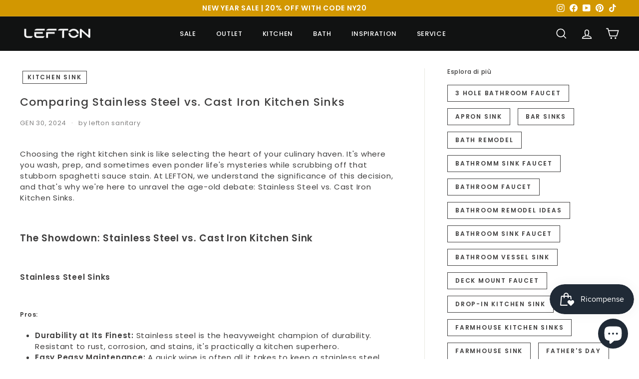

--- FILE ---
content_type: text/html; charset=utf-8
request_url: https://www.leftonhome.com/it/blogs/buying-guides/comparing-stainless-steel-vs-cast-iron-kitchen-sinks
body_size: 66835
content:
<!doctype html>
<html class="no-js" lang="it" dir="ltr">
<head>

  <meta name="google-site-verification" content="6BrqBI-BpnuIZhMMgECGEUIyAFaZRHNpSmAxbCo-kvY" />
  <meta name="facebook-domain-verification" content="t64baq7thva7i2dle3ld1ekn07ooze" />
  <meta name="msvalidate.01" content="950D3A64384E559F72167E8FC129EB0C" />
  <meta charset="utf-8">
  <meta http-equiv="X-UA-Compatible" content="IE=edge,chrome=1">
  <meta name="viewport" content="width=device-width,initial-scale=1">
  <meta name="theme-color" content="#022e49">
  <link rel="canonical" href="https://www.leftonhome.com/it/blogs/buying-guides/comparing-stainless-steel-vs-cast-iron-kitchen-sinks">
  <link rel="preload" as="script" href="//www.leftonhome.com/cdn/shop/t/23/assets/theme.js?v=118053387191223800181711680834">
  <link rel="preconnect" href="https://cdn.shopify.com" crossorigin>
  <link rel="preconnect" href="https://fonts.shopifycdn.com" crossorigin>
  <link rel="dns-prefetch" href="https://productreviews.shopifycdn.com">
  <link rel="dns-prefetch" href="https://ajax.googleapis.com">
  <link rel="dns-prefetch" href="https://maps.googleapis.com">
  <link rel="dns-prefetch" href="https://maps.gstatic.com"><link rel="shortcut icon" href="//www.leftonhome.com/cdn/shop/files/logo-2_32x32.png?v=1654054590" type="image/png" /><title>Comparing Stainless Steel vs. Cast Iron Kitchen Sinks
&ndash; Lefton Home
</title>
<meta name="description" content="Explore the pros and cons of stainless steel and cast iron kitchen sinks in this comprehensive comparison. Make an informed choice for your kitchen remodel."><meta property="og:site_name" content="Lefton Home">
  <meta property="og:url" content="https://www.leftonhome.com/it/blogs/buying-guides/comparing-stainless-steel-vs-cast-iron-kitchen-sinks">
  <meta property="og:title" content="Comparing Stainless Steel vs. Cast Iron Kitchen Sinks">
  <meta property="og:type" content="article">
  <meta property="og:description" content="Choosing the right kitchen sink is like selecting the heart of your culinary haven. It's where you wash, prep, and sometimes even ponder life's mysteries while scrubbing off that stubborn spaghetti sauce stain. At LEFTON, we understand the significance of this decision, and that's why we're here to unravel the age-old debate: Stainless Steel vs. Cast Iron Kitchen Sinks.

The Showdown: Stainless Steel vs. Cast Iron Kitchen Sink

Stainless Steel Sinks
Pros:


Durability at Its Finest: Stainless steel is the heavyweight champion of durability. Resistant to rust, corrosion, and stains, it's practically a kitchen superhero.

Easy Peasy Maintenance: A quick wipe is often all it takes to keep a stainless steel kitchen sink. No need for special cleaners or elaborate rituals.

Versatility Unleashed: Stainless steel sinks seamlessly integrate with various kitchen styles. From modern chic to rustic charm, they're the chameleons of the sink world.

Cons:


Noisy Nuisance: The clattering of dishes and the splashing of water may create a symphony you didn't sign up for. But fear not, some innovative soundproofing solutions can quell the noise.

Can Be Scratched: While they resist most scratches, stainless steel sinks aren't entirely scratch-proof. Using abrasive materials or sharp knives directly on the surface might leave a mark.


Cast Iron Sinks
Pros:


Timeless Elegance: Cast iron sinks exude classic charm. Their enamel coating provides a smooth, glossy finish that stands the test of time.

Noise? What Noise?: These sinks absorb sound like a secret agent in action. The gentle hum of a running faucet won't disrupt the peace of your kitchen.

Heat Retention Master: Cast iron sinks excel at retaining heat. Soak those pots and pans without fear of scalding your hands.

Cons:


Weighty Issues: Cast iron sinks are heavyweights in every sense. Installation may require extra muscle power, and dropping a heavy pot can cause enamel chipping.

Delicate Handling Required: The enamel surface, while stunning, demands a gentle touch. Harsh cleaning agents or abrasive materials can chip away at its beauty.


Related reading: Single Basin Vs Double Basin Kitchen Sink
FAQs

Q: Can I use any cleaning product on a LEFTON Workstation Kitchen Sink?

A: We recommend mild, non-abrasive cleaners to maintain the shine of your LEFTON Workstation Sink. Stay away from harsh chemicals for a long-lasting gleam.

Q: Are LEFTON kitchen sinks prone to scratches?

A: Not at all! The nano-coated honeycomb embossed surface ensures wear and scratch resistance, keeping your sink looking pristine for years.

Q: Can I install a LEFTON kitchen sink on my own?

A: While we appreciate the DIY spirit, we recommend professional installation to ensure optimal functionality and longevity.
[shortcode id="6826ff1214fd3e19aa9e8c2c" name="KS2207L" layout="Single Product"]
Conclusion
In the end, the choice between stainless steel and cast iron boils down to personal preferences and kitchen dynamics. The LEFTON Workstation Sink, however, transcends this debate by combining the best of both worlds – durability, elegance, and innovation.
So, whether you lean towards the robustness of stainless steel or the timeless allure of cast iron, remember that LEFTON has your back, or should we say, your sink!
Upgrade your kitchen effortlessly, explore the LEFTON Workstation Sink, and let the heart of your home beat with quality, aesthetics, and worthiness!
Related reading: Exploring the Advantages of LEFTON Workstation Stainless Steel Kitchen Sink"><meta property="og:image" content="http://www.leftonhome.com/cdn/shop/articles/comparing-stainless-steel-vs-cast-iron-kitchen-sinks-856640.jpg?v=1748142245">
    <meta property="og:image:secure_url" content="https://www.leftonhome.com/cdn/shop/articles/comparing-stainless-steel-vs-cast-iron-kitchen-sinks-856640.jpg?v=1748142245">
    <meta property="og:image:width" content="1600">
    <meta property="og:image:height" content="889"><meta name="twitter:site" content="@">
  <meta name="twitter:card" content="summary_large_image">
  <meta name="twitter:title" content="Comparing Stainless Steel vs. Cast Iron Kitchen Sinks">
  <meta name="twitter:description" content="Choosing the right kitchen sink is like selecting the heart of your culinary haven. It's where you wash, prep, and sometimes even ponder life's mysteries while scrubbing off that stubborn spaghetti sauce stain. At LEFTON, we understand the significance of this decision, and that's why we're here to unravel the age-old debate: Stainless Steel vs. Cast Iron Kitchen Sinks.

The Showdown: Stainless Steel vs. Cast Iron Kitchen Sink

Stainless Steel Sinks
Pros:


Durability at Its Finest: Stainless steel is the heavyweight champion of durability. Resistant to rust, corrosion, and stains, it's practically a kitchen superhero.

Easy Peasy Maintenance: A quick wipe is often all it takes to keep a stainless steel kitchen sink. No need for special cleaners or elaborate rituals.

Versatility Unleashed: Stainless steel sinks seamlessly integrate with various kitchen styles. From modern chic to rustic charm, they're the chameleons of the sink world.

Cons:


Noisy Nuisance: The clattering of dishes and the splashing of water may create a symphony you didn't sign up for. But fear not, some innovative soundproofing solutions can quell the noise.

Can Be Scratched: While they resist most scratches, stainless steel sinks aren't entirely scratch-proof. Using abrasive materials or sharp knives directly on the surface might leave a mark.


Cast Iron Sinks
Pros:


Timeless Elegance: Cast iron sinks exude classic charm. Their enamel coating provides a smooth, glossy finish that stands the test of time.

Noise? What Noise?: These sinks absorb sound like a secret agent in action. The gentle hum of a running faucet won't disrupt the peace of your kitchen.

Heat Retention Master: Cast iron sinks excel at retaining heat. Soak those pots and pans without fear of scalding your hands.

Cons:


Weighty Issues: Cast iron sinks are heavyweights in every sense. Installation may require extra muscle power, and dropping a heavy pot can cause enamel chipping.

Delicate Handling Required: The enamel surface, while stunning, demands a gentle touch. Harsh cleaning agents or abrasive materials can chip away at its beauty.


Related reading: Single Basin Vs Double Basin Kitchen Sink
FAQs

Q: Can I use any cleaning product on a LEFTON Workstation Kitchen Sink?

A: We recommend mild, non-abrasive cleaners to maintain the shine of your LEFTON Workstation Sink. Stay away from harsh chemicals for a long-lasting gleam.

Q: Are LEFTON kitchen sinks prone to scratches?

A: Not at all! The nano-coated honeycomb embossed surface ensures wear and scratch resistance, keeping your sink looking pristine for years.

Q: Can I install a LEFTON kitchen sink on my own?

A: While we appreciate the DIY spirit, we recommend professional installation to ensure optimal functionality and longevity.
[shortcode id="6826ff1214fd3e19aa9e8c2c" name="KS2207L" layout="Single Product"]
Conclusion
In the end, the choice between stainless steel and cast iron boils down to personal preferences and kitchen dynamics. The LEFTON Workstation Sink, however, transcends this debate by combining the best of both worlds – durability, elegance, and innovation.
So, whether you lean towards the robustness of stainless steel or the timeless allure of cast iron, remember that LEFTON has your back, or should we say, your sink!
Upgrade your kitchen effortlessly, explore the LEFTON Workstation Sink, and let the heart of your home beat with quality, aesthetics, and worthiness!
Related reading: Exploring the Advantages of LEFTON Workstation Stainless Steel Kitchen Sink">
<style data-shopify>@font-face {
  font-family: Poppins;
  font-weight: 500;
  font-style: normal;
  font-display: swap;
  src: url("//www.leftonhome.com/cdn/fonts/poppins/poppins_n5.ad5b4b72b59a00358afc706450c864c3c8323842.woff2") format("woff2"),
       url("//www.leftonhome.com/cdn/fonts/poppins/poppins_n5.33757fdf985af2d24b32fcd84c9a09224d4b2c39.woff") format("woff");
}

  @font-face {
  font-family: Poppins;
  font-weight: 400;
  font-style: normal;
  font-display: swap;
  src: url("//www.leftonhome.com/cdn/fonts/poppins/poppins_n4.0ba78fa5af9b0e1a374041b3ceaadf0a43b41362.woff2") format("woff2"),
       url("//www.leftonhome.com/cdn/fonts/poppins/poppins_n4.214741a72ff2596839fc9760ee7a770386cf16ca.woff") format("woff");
}


  @font-face {
  font-family: Poppins;
  font-weight: 600;
  font-style: normal;
  font-display: swap;
  src: url("//www.leftonhome.com/cdn/fonts/poppins/poppins_n6.aa29d4918bc243723d56b59572e18228ed0786f6.woff2") format("woff2"),
       url("//www.leftonhome.com/cdn/fonts/poppins/poppins_n6.5f815d845fe073750885d5b7e619ee00e8111208.woff") format("woff");
}

  @font-face {
  font-family: Poppins;
  font-weight: 400;
  font-style: italic;
  font-display: swap;
  src: url("//www.leftonhome.com/cdn/fonts/poppins/poppins_i4.846ad1e22474f856bd6b81ba4585a60799a9f5d2.woff2") format("woff2"),
       url("//www.leftonhome.com/cdn/fonts/poppins/poppins_i4.56b43284e8b52fc64c1fd271f289a39e8477e9ec.woff") format("woff");
}

  @font-face {
  font-family: Poppins;
  font-weight: 600;
  font-style: italic;
  font-display: swap;
  src: url("//www.leftonhome.com/cdn/fonts/poppins/poppins_i6.bb8044d6203f492888d626dafda3c2999253e8e9.woff2") format("woff2"),
       url("//www.leftonhome.com/cdn/fonts/poppins/poppins_i6.e233dec1a61b1e7dead9f920159eda42280a02c3.woff") format("woff");
}

</style><link href="//www.leftonhome.com/cdn/shop/t/23/assets/theme.css?v=3901437121730472691767172540" rel="stylesheet" type="text/css" media="all" />
<style data-shopify>:root {
    --typeHeaderPrimary: Poppins;
    --typeHeaderFallback: sans-serif;
    --typeHeaderSize: 22px;
    --typeHeaderWeight: 500;
    --typeHeaderLineHeight: 1.1;
    --typeHeaderSpacing: 0.05em;

    --typeBasePrimary:Poppins;
    --typeBaseFallback:sans-serif;
    --typeBaseSize: 15px;
    --typeBaseWeight: 400;
    --typeBaseSpacing: 0.05em;
    --typeBaseLineHeight: 1.5;

    --colorSmallImageBg: #ffffff;
    --colorSmallImageBgDark: #f7f7f7;
    --colorLargeImageBg: #0f0f0f;
    --colorLargeImageBgLight: #303030;

    --iconWeight: 4px;
    --iconLinecaps: miter;

    
      --buttonRadius: 0px;
      --btnPadding: 11px 20px;
    

    
      --roundness: 0px;
    

    
      --gridThickness: 0px;
    

    --productTileMargin: 0%;
    --collectionTileMargin: 0%;

    --swatchSize: 30px;
  }

  @media screen and (max-width: 768px) {
    :root {
      --typeBaseSize: 13px;

      
        --roundness: 0px;
        --btnPadding: 9px 17px;
      
    }
  }</style><script>
    document.documentElement.className = document.documentElement.className.replace('no-js', 'js');

    window.theme = window.theme || {};
    theme.routes = {
      home: "/it",
      collections: "/it/collections",
      cart: "/it/cart.js",
      cartPage: "/it/cart",
      cartAdd: "/it/cart/add.js",
      cartChange: "/it/cart/change.js",
      search: "/it/search"
    };

    theme.strings = {
      soldOut: "Esaurito",
      unavailable: "Non disponibile",
      inStockLabel: "In magazzino, pronto per la spedizione",
      oneStockLabel: "Scorte in esaurimento - [count] articolo rimasto",
      otherStockLabel: "Scorte in esaurimento - [count] articoli rimasti",
      willNotShipUntil: "Pronto per la spedizione [date]",
      willBeInStockAfter: "Di nuovo disponibile [date]",
      waitingForStock: "Inventario in arrivo",
      savePrice: "Salva [saved_amount]",
      cartEmpty: "Il carrello è vuoto.",
      cartTermsConfirmation: "Devi accettare i termini e le condizioni di vendita per effettuare il check-out",
      searchCollections: "Collezioni:",
      searchPages: "Pagine:",
      searchArticles: "Articoli:",
      maxQuantity: "Puoi avere solo [quantity] di [title] nel tuo carrello."
    };
    theme.settings = {
      cartType: "dropdown",
      isCustomerTemplate: false,
      moneyFormat: "\u003cspan class=transcy-money\u003e${{amount }} USD\u003c\/span\u003e",
      saveType: "dollar",
      productImageSize: "square",
      productImageCover: false,
      predictiveSearch: true,
      predictiveSearchType: "product,article",
      superScriptSetting: true,
      superScriptPrice: false,
      quickView: true,
      quickAdd: true,
      themeName: 'Expanse',
      themeVersion: "4.2.0"
    };
  </script><script>window.performance && window.performance.mark && window.performance.mark('shopify.content_for_header.start');</script><meta name="google-site-verification" content="6BrqBI-BpnuIZhMMgECGEUIyAFaZRHNpSmAxbCo-kvY">
<meta id="shopify-digital-wallet" name="shopify-digital-wallet" content="/64104628483/digital_wallets/dialog">
<meta name="shopify-checkout-api-token" content="408e6dcbd012f9e26f3b43ac2d576a2e">
<meta id="in-context-paypal-metadata" data-shop-id="64104628483" data-venmo-supported="false" data-environment="production" data-locale="it_IT" data-paypal-v4="true" data-currency="USD">
<link rel="alternate" type="application/atom+xml" title="Feed" href="/it/blogs/buying-guides.atom" />
<link rel="alternate" hreflang="x-default" href="https://www.leftonhome.com/blogs/buying-guides/comparing-stainless-steel-vs-cast-iron-kitchen-sinks">
<link rel="alternate" hreflang="en" href="https://www.leftonhome.com/blogs/buying-guides/comparing-stainless-steel-vs-cast-iron-kitchen-sinks">
<link rel="alternate" hreflang="fr" href="https://www.leftonhome.com/fr/blogs/guides-dachat/comparer-les-eviers-de-cuisine-en-acier-inoxydable-et-en-fonte">
<link rel="alternate" hreflang="de" href="https://www.leftonhome.com/de/blogs/kaufratgeber/vergleich-von-kuchenspulen-aus-edelstahl-und-gusseisen">
<link rel="alternate" hreflang="es" href="https://www.leftonhome.com/es/blogs/guias-de-compra/comparacion-de-fregaderos-de-cocina-de-acero-inoxidable-y-de-hierro-fundido">
<link rel="alternate" hreflang="it" href="https://www.leftonhome.com/it/blogs/buying-guides/comparing-stainless-steel-vs-cast-iron-kitchen-sinks">
<link rel="alternate" hreflang="ko" href="https://www.leftonhome.com/ko/blogs/buying-guides/comparing-stainless-steel-vs-cast-iron-kitchen-sinks">
<link rel="alternate" hreflang="ja" href="https://www.leftonhome.com/ja/blogs/buying-guides/comparing-stainless-steel-vs-cast-iron-kitchen-sinks">
<link rel="alternate" hreflang="cs" href="https://www.leftonhome.com/cs/blogs/buying-guides/comparing-stainless-steel-vs-cast-iron-kitchen-sinks">
<link rel="alternate" hreflang="en-CA" href="https://www.leftonhome.com/en-ca/blogs/buying-guides/comparing-stainless-steel-vs-cast-iron-kitchen-sinks">
<link rel="alternate" hreflang="fr-CA" href="https://www.leftonhome.com/fr-ca/blogs/guides-dachat/comparer-les-eviers-de-cuisine-en-acier-inoxydable-et-en-fonte">
<link rel="alternate" hreflang="de-CA" href="https://www.leftonhome.com/de-ca/blogs/kaufratgeber/vergleich-von-kuchenspulen-aus-edelstahl-und-gusseisen">
<link rel="alternate" hreflang="es-CA" href="https://www.leftonhome.com/es-ca/blogs/guias-de-compra/comparacion-de-fregaderos-de-cocina-de-acero-inoxidable-y-de-hierro-fundido">
<link rel="alternate" hreflang="it-CA" href="https://www.leftonhome.com/it-ca/blogs/buying-guides/comparing-stainless-steel-vs-cast-iron-kitchen-sinks">
<link rel="alternate" hreflang="pt-CA" href="https://www.leftonhome.com/pt-ca/blogs/buying-guides/comparing-stainless-steel-vs-cast-iron-kitchen-sinks">
<link rel="alternate" hreflang="zh-Hant-CA" href="https://www.leftonhome.com/zh-ca/blogs/buying-guides/comparing-stainless-steel-vs-cast-iron-kitchen-sinks">
<link rel="alternate" hreflang="ru-CA" href="https://www.leftonhome.com/ru-ca/blogs/buying-guides/comparing-stainless-steel-vs-cast-iron-kitchen-sinks">
<link rel="alternate" hreflang="ko-CA" href="https://www.leftonhome.com/ko-ca/blogs/buying-guides/comparing-stainless-steel-vs-cast-iron-kitchen-sinks">
<link rel="alternate" hreflang="ja-CA" href="https://www.leftonhome.com/ja-ca/blogs/buying-guides/comparing-stainless-steel-vs-cast-iron-kitchen-sinks">
<link rel="alternate" hreflang="cs-CA" href="https://www.leftonhome.com/cs-ca/blogs/buying-guides/comparing-stainless-steel-vs-cast-iron-kitchen-sinks">
<link rel="alternate" hreflang="ro-CA" href="https://www.leftonhome.com/ro-ca/blogs/buying-guides/comparing-stainless-steel-vs-cast-iron-kitchen-sinks">
<link rel="alternate" hreflang="ar-CA" href="https://www.leftonhome.com/ar-ca/blogs/buying-guides/comparing-stainless-steel-vs-cast-iron-kitchen-sinks">
<link rel="alternate" hreflang="en-AU" href="https://www.leftonhome.com/en-au/blogs/buying-guides/comparing-stainless-steel-vs-cast-iron-kitchen-sinks">
<link rel="alternate" hreflang="fr-AU" href="https://www.leftonhome.com/fr-au/blogs/guides-dachat/comparer-les-eviers-de-cuisine-en-acier-inoxydable-et-en-fonte">
<link rel="alternate" hreflang="de-AU" href="https://www.leftonhome.com/de-au/blogs/kaufratgeber/vergleich-von-kuchenspulen-aus-edelstahl-und-gusseisen">
<link rel="alternate" hreflang="es-AU" href="https://www.leftonhome.com/es-au/blogs/guias-de-compra/comparacion-de-fregaderos-de-cocina-de-acero-inoxidable-y-de-hierro-fundido">
<link rel="alternate" hreflang="it-AU" href="https://www.leftonhome.com/it-au/blogs/buying-guides/comparing-stainless-steel-vs-cast-iron-kitchen-sinks">
<link rel="alternate" hreflang="pt-AU" href="https://www.leftonhome.com/pt-au/blogs/buying-guides/comparing-stainless-steel-vs-cast-iron-kitchen-sinks">
<link rel="alternate" hreflang="zh-Hant-AU" href="https://www.leftonhome.com/zh-au/blogs/buying-guides/comparing-stainless-steel-vs-cast-iron-kitchen-sinks">
<link rel="alternate" hreflang="ru-AU" href="https://www.leftonhome.com/ru-au/blogs/buying-guides/comparing-stainless-steel-vs-cast-iron-kitchen-sinks">
<link rel="alternate" hreflang="ko-AU" href="https://www.leftonhome.com/ko-au/blogs/buying-guides/comparing-stainless-steel-vs-cast-iron-kitchen-sinks">
<link rel="alternate" hreflang="ja-AU" href="https://www.leftonhome.com/ja-au/blogs/buying-guides/comparing-stainless-steel-vs-cast-iron-kitchen-sinks">
<link rel="alternate" hreflang="cs-AU" href="https://www.leftonhome.com/cs-au/blogs/buying-guides/comparing-stainless-steel-vs-cast-iron-kitchen-sinks">
<link rel="alternate" hreflang="ro-AU" href="https://www.leftonhome.com/ro-au/blogs/buying-guides/comparing-stainless-steel-vs-cast-iron-kitchen-sinks">
<link rel="alternate" hreflang="ar-AU" href="https://www.leftonhome.com/ar-au/blogs/buying-guides/comparing-stainless-steel-vs-cast-iron-kitchen-sinks">
<link rel="alternate" hreflang="en-DK" href="https://www.leftonhome.com/en-fr/blogs/buying-guides/comparing-stainless-steel-vs-cast-iron-kitchen-sinks">
<link rel="alternate" hreflang="fr-DK" href="https://www.leftonhome.com/fr-fr/blogs/guides-dachat/comparer-les-eviers-de-cuisine-en-acier-inoxydable-et-en-fonte">
<link rel="alternate" hreflang="de-DK" href="https://www.leftonhome.com/de-fr/blogs/kaufratgeber/vergleich-von-kuchenspulen-aus-edelstahl-und-gusseisen">
<link rel="alternate" hreflang="es-DK" href="https://www.leftonhome.com/es-fr/blogs/guias-de-compra/comparacion-de-fregaderos-de-cocina-de-acero-inoxidable-y-de-hierro-fundido">
<link rel="alternate" hreflang="it-DK" href="https://www.leftonhome.com/it-fr/blogs/buying-guides/comparing-stainless-steel-vs-cast-iron-kitchen-sinks">
<link rel="alternate" hreflang="pt-DK" href="https://www.leftonhome.com/pt-fr/blogs/buying-guides/comparing-stainless-steel-vs-cast-iron-kitchen-sinks">
<link rel="alternate" hreflang="zh-Hant-DK" href="https://www.leftonhome.com/zh-fr/blogs/buying-guides/comparing-stainless-steel-vs-cast-iron-kitchen-sinks">
<link rel="alternate" hreflang="ru-DK" href="https://www.leftonhome.com/ru-fr/blogs/buying-guides/comparing-stainless-steel-vs-cast-iron-kitchen-sinks">
<link rel="alternate" hreflang="ko-DK" href="https://www.leftonhome.com/ko-fr/blogs/buying-guides/comparing-stainless-steel-vs-cast-iron-kitchen-sinks">
<link rel="alternate" hreflang="ja-DK" href="https://www.leftonhome.com/ja-fr/blogs/buying-guides/comparing-stainless-steel-vs-cast-iron-kitchen-sinks">
<link rel="alternate" hreflang="cs-DK" href="https://www.leftonhome.com/cs-fr/blogs/buying-guides/comparing-stainless-steel-vs-cast-iron-kitchen-sinks">
<link rel="alternate" hreflang="ro-DK" href="https://www.leftonhome.com/ro-fr/blogs/buying-guides/comparing-stainless-steel-vs-cast-iron-kitchen-sinks">
<link rel="alternate" hreflang="ar-DK" href="https://www.leftonhome.com/ar-fr/blogs/buying-guides/comparing-stainless-steel-vs-cast-iron-kitchen-sinks">
<link rel="alternate" hreflang="en-SE" href="https://www.leftonhome.com/en-fr/blogs/buying-guides/comparing-stainless-steel-vs-cast-iron-kitchen-sinks">
<link rel="alternate" hreflang="fr-SE" href="https://www.leftonhome.com/fr-fr/blogs/guides-dachat/comparer-les-eviers-de-cuisine-en-acier-inoxydable-et-en-fonte">
<link rel="alternate" hreflang="de-SE" href="https://www.leftonhome.com/de-fr/blogs/kaufratgeber/vergleich-von-kuchenspulen-aus-edelstahl-und-gusseisen">
<link rel="alternate" hreflang="es-SE" href="https://www.leftonhome.com/es-fr/blogs/guias-de-compra/comparacion-de-fregaderos-de-cocina-de-acero-inoxidable-y-de-hierro-fundido">
<link rel="alternate" hreflang="it-SE" href="https://www.leftonhome.com/it-fr/blogs/buying-guides/comparing-stainless-steel-vs-cast-iron-kitchen-sinks">
<link rel="alternate" hreflang="pt-SE" href="https://www.leftonhome.com/pt-fr/blogs/buying-guides/comparing-stainless-steel-vs-cast-iron-kitchen-sinks">
<link rel="alternate" hreflang="zh-Hant-SE" href="https://www.leftonhome.com/zh-fr/blogs/buying-guides/comparing-stainless-steel-vs-cast-iron-kitchen-sinks">
<link rel="alternate" hreflang="ru-SE" href="https://www.leftonhome.com/ru-fr/blogs/buying-guides/comparing-stainless-steel-vs-cast-iron-kitchen-sinks">
<link rel="alternate" hreflang="ko-SE" href="https://www.leftonhome.com/ko-fr/blogs/buying-guides/comparing-stainless-steel-vs-cast-iron-kitchen-sinks">
<link rel="alternate" hreflang="ja-SE" href="https://www.leftonhome.com/ja-fr/blogs/buying-guides/comparing-stainless-steel-vs-cast-iron-kitchen-sinks">
<link rel="alternate" hreflang="cs-SE" href="https://www.leftonhome.com/cs-fr/blogs/buying-guides/comparing-stainless-steel-vs-cast-iron-kitchen-sinks">
<link rel="alternate" hreflang="ro-SE" href="https://www.leftonhome.com/ro-fr/blogs/buying-guides/comparing-stainless-steel-vs-cast-iron-kitchen-sinks">
<link rel="alternate" hreflang="ar-SE" href="https://www.leftonhome.com/ar-fr/blogs/buying-guides/comparing-stainless-steel-vs-cast-iron-kitchen-sinks">
<link rel="alternate" hreflang="en-CH" href="https://www.leftonhome.com/en-fr/blogs/buying-guides/comparing-stainless-steel-vs-cast-iron-kitchen-sinks">
<link rel="alternate" hreflang="fr-CH" href="https://www.leftonhome.com/fr-fr/blogs/guides-dachat/comparer-les-eviers-de-cuisine-en-acier-inoxydable-et-en-fonte">
<link rel="alternate" hreflang="de-CH" href="https://www.leftonhome.com/de-fr/blogs/kaufratgeber/vergleich-von-kuchenspulen-aus-edelstahl-und-gusseisen">
<link rel="alternate" hreflang="es-CH" href="https://www.leftonhome.com/es-fr/blogs/guias-de-compra/comparacion-de-fregaderos-de-cocina-de-acero-inoxidable-y-de-hierro-fundido">
<link rel="alternate" hreflang="it-CH" href="https://www.leftonhome.com/it-fr/blogs/buying-guides/comparing-stainless-steel-vs-cast-iron-kitchen-sinks">
<link rel="alternate" hreflang="pt-CH" href="https://www.leftonhome.com/pt-fr/blogs/buying-guides/comparing-stainless-steel-vs-cast-iron-kitchen-sinks">
<link rel="alternate" hreflang="zh-Hant-CH" href="https://www.leftonhome.com/zh-fr/blogs/buying-guides/comparing-stainless-steel-vs-cast-iron-kitchen-sinks">
<link rel="alternate" hreflang="ru-CH" href="https://www.leftonhome.com/ru-fr/blogs/buying-guides/comparing-stainless-steel-vs-cast-iron-kitchen-sinks">
<link rel="alternate" hreflang="ko-CH" href="https://www.leftonhome.com/ko-fr/blogs/buying-guides/comparing-stainless-steel-vs-cast-iron-kitchen-sinks">
<link rel="alternate" hreflang="ja-CH" href="https://www.leftonhome.com/ja-fr/blogs/buying-guides/comparing-stainless-steel-vs-cast-iron-kitchen-sinks">
<link rel="alternate" hreflang="cs-CH" href="https://www.leftonhome.com/cs-fr/blogs/buying-guides/comparing-stainless-steel-vs-cast-iron-kitchen-sinks">
<link rel="alternate" hreflang="ro-CH" href="https://www.leftonhome.com/ro-fr/blogs/buying-guides/comparing-stainless-steel-vs-cast-iron-kitchen-sinks">
<link rel="alternate" hreflang="ar-CH" href="https://www.leftonhome.com/ar-fr/blogs/buying-guides/comparing-stainless-steel-vs-cast-iron-kitchen-sinks">
<link rel="alternate" hreflang="en-BE" href="https://www.leftonhome.com/en-fr/blogs/buying-guides/comparing-stainless-steel-vs-cast-iron-kitchen-sinks">
<link rel="alternate" hreflang="fr-BE" href="https://www.leftonhome.com/fr-fr/blogs/guides-dachat/comparer-les-eviers-de-cuisine-en-acier-inoxydable-et-en-fonte">
<link rel="alternate" hreflang="de-BE" href="https://www.leftonhome.com/de-fr/blogs/kaufratgeber/vergleich-von-kuchenspulen-aus-edelstahl-und-gusseisen">
<link rel="alternate" hreflang="es-BE" href="https://www.leftonhome.com/es-fr/blogs/guias-de-compra/comparacion-de-fregaderos-de-cocina-de-acero-inoxidable-y-de-hierro-fundido">
<link rel="alternate" hreflang="it-BE" href="https://www.leftonhome.com/it-fr/blogs/buying-guides/comparing-stainless-steel-vs-cast-iron-kitchen-sinks">
<link rel="alternate" hreflang="pt-BE" href="https://www.leftonhome.com/pt-fr/blogs/buying-guides/comparing-stainless-steel-vs-cast-iron-kitchen-sinks">
<link rel="alternate" hreflang="zh-Hant-BE" href="https://www.leftonhome.com/zh-fr/blogs/buying-guides/comparing-stainless-steel-vs-cast-iron-kitchen-sinks">
<link rel="alternate" hreflang="ru-BE" href="https://www.leftonhome.com/ru-fr/blogs/buying-guides/comparing-stainless-steel-vs-cast-iron-kitchen-sinks">
<link rel="alternate" hreflang="ko-BE" href="https://www.leftonhome.com/ko-fr/blogs/buying-guides/comparing-stainless-steel-vs-cast-iron-kitchen-sinks">
<link rel="alternate" hreflang="ja-BE" href="https://www.leftonhome.com/ja-fr/blogs/buying-guides/comparing-stainless-steel-vs-cast-iron-kitchen-sinks">
<link rel="alternate" hreflang="cs-BE" href="https://www.leftonhome.com/cs-fr/blogs/buying-guides/comparing-stainless-steel-vs-cast-iron-kitchen-sinks">
<link rel="alternate" hreflang="ro-BE" href="https://www.leftonhome.com/ro-fr/blogs/buying-guides/comparing-stainless-steel-vs-cast-iron-kitchen-sinks">
<link rel="alternate" hreflang="ar-BE" href="https://www.leftonhome.com/ar-fr/blogs/buying-guides/comparing-stainless-steel-vs-cast-iron-kitchen-sinks">
<link rel="alternate" hreflang="en-FI" href="https://www.leftonhome.com/en-fr/blogs/buying-guides/comparing-stainless-steel-vs-cast-iron-kitchen-sinks">
<link rel="alternate" hreflang="fr-FI" href="https://www.leftonhome.com/fr-fr/blogs/guides-dachat/comparer-les-eviers-de-cuisine-en-acier-inoxydable-et-en-fonte">
<link rel="alternate" hreflang="de-FI" href="https://www.leftonhome.com/de-fr/blogs/kaufratgeber/vergleich-von-kuchenspulen-aus-edelstahl-und-gusseisen">
<link rel="alternate" hreflang="es-FI" href="https://www.leftonhome.com/es-fr/blogs/guias-de-compra/comparacion-de-fregaderos-de-cocina-de-acero-inoxidable-y-de-hierro-fundido">
<link rel="alternate" hreflang="it-FI" href="https://www.leftonhome.com/it-fr/blogs/buying-guides/comparing-stainless-steel-vs-cast-iron-kitchen-sinks">
<link rel="alternate" hreflang="pt-FI" href="https://www.leftonhome.com/pt-fr/blogs/buying-guides/comparing-stainless-steel-vs-cast-iron-kitchen-sinks">
<link rel="alternate" hreflang="zh-Hant-FI" href="https://www.leftonhome.com/zh-fr/blogs/buying-guides/comparing-stainless-steel-vs-cast-iron-kitchen-sinks">
<link rel="alternate" hreflang="ru-FI" href="https://www.leftonhome.com/ru-fr/blogs/buying-guides/comparing-stainless-steel-vs-cast-iron-kitchen-sinks">
<link rel="alternate" hreflang="ko-FI" href="https://www.leftonhome.com/ko-fr/blogs/buying-guides/comparing-stainless-steel-vs-cast-iron-kitchen-sinks">
<link rel="alternate" hreflang="ja-FI" href="https://www.leftonhome.com/ja-fr/blogs/buying-guides/comparing-stainless-steel-vs-cast-iron-kitchen-sinks">
<link rel="alternate" hreflang="cs-FI" href="https://www.leftonhome.com/cs-fr/blogs/buying-guides/comparing-stainless-steel-vs-cast-iron-kitchen-sinks">
<link rel="alternate" hreflang="ro-FI" href="https://www.leftonhome.com/ro-fr/blogs/buying-guides/comparing-stainless-steel-vs-cast-iron-kitchen-sinks">
<link rel="alternate" hreflang="ar-FI" href="https://www.leftonhome.com/ar-fr/blogs/buying-guides/comparing-stainless-steel-vs-cast-iron-kitchen-sinks">
<link rel="alternate" hreflang="en-NL" href="https://www.leftonhome.com/en-fr/blogs/buying-guides/comparing-stainless-steel-vs-cast-iron-kitchen-sinks">
<link rel="alternate" hreflang="fr-NL" href="https://www.leftonhome.com/fr-fr/blogs/guides-dachat/comparer-les-eviers-de-cuisine-en-acier-inoxydable-et-en-fonte">
<link rel="alternate" hreflang="de-NL" href="https://www.leftonhome.com/de-fr/blogs/kaufratgeber/vergleich-von-kuchenspulen-aus-edelstahl-und-gusseisen">
<link rel="alternate" hreflang="es-NL" href="https://www.leftonhome.com/es-fr/blogs/guias-de-compra/comparacion-de-fregaderos-de-cocina-de-acero-inoxidable-y-de-hierro-fundido">
<link rel="alternate" hreflang="it-NL" href="https://www.leftonhome.com/it-fr/blogs/buying-guides/comparing-stainless-steel-vs-cast-iron-kitchen-sinks">
<link rel="alternate" hreflang="pt-NL" href="https://www.leftonhome.com/pt-fr/blogs/buying-guides/comparing-stainless-steel-vs-cast-iron-kitchen-sinks">
<link rel="alternate" hreflang="zh-Hant-NL" href="https://www.leftonhome.com/zh-fr/blogs/buying-guides/comparing-stainless-steel-vs-cast-iron-kitchen-sinks">
<link rel="alternate" hreflang="ru-NL" href="https://www.leftonhome.com/ru-fr/blogs/buying-guides/comparing-stainless-steel-vs-cast-iron-kitchen-sinks">
<link rel="alternate" hreflang="ko-NL" href="https://www.leftonhome.com/ko-fr/blogs/buying-guides/comparing-stainless-steel-vs-cast-iron-kitchen-sinks">
<link rel="alternate" hreflang="ja-NL" href="https://www.leftonhome.com/ja-fr/blogs/buying-guides/comparing-stainless-steel-vs-cast-iron-kitchen-sinks">
<link rel="alternate" hreflang="cs-NL" href="https://www.leftonhome.com/cs-fr/blogs/buying-guides/comparing-stainless-steel-vs-cast-iron-kitchen-sinks">
<link rel="alternate" hreflang="ro-NL" href="https://www.leftonhome.com/ro-fr/blogs/buying-guides/comparing-stainless-steel-vs-cast-iron-kitchen-sinks">
<link rel="alternate" hreflang="ar-NL" href="https://www.leftonhome.com/ar-fr/blogs/buying-guides/comparing-stainless-steel-vs-cast-iron-kitchen-sinks">
<link rel="alternate" hreflang="en-AT" href="https://www.leftonhome.com/en-fr/blogs/buying-guides/comparing-stainless-steel-vs-cast-iron-kitchen-sinks">
<link rel="alternate" hreflang="fr-AT" href="https://www.leftonhome.com/fr-fr/blogs/guides-dachat/comparer-les-eviers-de-cuisine-en-acier-inoxydable-et-en-fonte">
<link rel="alternate" hreflang="de-AT" href="https://www.leftonhome.com/de-fr/blogs/kaufratgeber/vergleich-von-kuchenspulen-aus-edelstahl-und-gusseisen">
<link rel="alternate" hreflang="es-AT" href="https://www.leftonhome.com/es-fr/blogs/guias-de-compra/comparacion-de-fregaderos-de-cocina-de-acero-inoxidable-y-de-hierro-fundido">
<link rel="alternate" hreflang="it-AT" href="https://www.leftonhome.com/it-fr/blogs/buying-guides/comparing-stainless-steel-vs-cast-iron-kitchen-sinks">
<link rel="alternate" hreflang="pt-AT" href="https://www.leftonhome.com/pt-fr/blogs/buying-guides/comparing-stainless-steel-vs-cast-iron-kitchen-sinks">
<link rel="alternate" hreflang="zh-Hant-AT" href="https://www.leftonhome.com/zh-fr/blogs/buying-guides/comparing-stainless-steel-vs-cast-iron-kitchen-sinks">
<link rel="alternate" hreflang="ru-AT" href="https://www.leftonhome.com/ru-fr/blogs/buying-guides/comparing-stainless-steel-vs-cast-iron-kitchen-sinks">
<link rel="alternate" hreflang="ko-AT" href="https://www.leftonhome.com/ko-fr/blogs/buying-guides/comparing-stainless-steel-vs-cast-iron-kitchen-sinks">
<link rel="alternate" hreflang="ja-AT" href="https://www.leftonhome.com/ja-fr/blogs/buying-guides/comparing-stainless-steel-vs-cast-iron-kitchen-sinks">
<link rel="alternate" hreflang="cs-AT" href="https://www.leftonhome.com/cs-fr/blogs/buying-guides/comparing-stainless-steel-vs-cast-iron-kitchen-sinks">
<link rel="alternate" hreflang="ro-AT" href="https://www.leftonhome.com/ro-fr/blogs/buying-guides/comparing-stainless-steel-vs-cast-iron-kitchen-sinks">
<link rel="alternate" hreflang="ar-AT" href="https://www.leftonhome.com/ar-fr/blogs/buying-guides/comparing-stainless-steel-vs-cast-iron-kitchen-sinks">
<link rel="alternate" hreflang="en-CZ" href="https://www.leftonhome.com/en-fr/blogs/buying-guides/comparing-stainless-steel-vs-cast-iron-kitchen-sinks">
<link rel="alternate" hreflang="fr-CZ" href="https://www.leftonhome.com/fr-fr/blogs/guides-dachat/comparer-les-eviers-de-cuisine-en-acier-inoxydable-et-en-fonte">
<link rel="alternate" hreflang="de-CZ" href="https://www.leftonhome.com/de-fr/blogs/kaufratgeber/vergleich-von-kuchenspulen-aus-edelstahl-und-gusseisen">
<link rel="alternate" hreflang="es-CZ" href="https://www.leftonhome.com/es-fr/blogs/guias-de-compra/comparacion-de-fregaderos-de-cocina-de-acero-inoxidable-y-de-hierro-fundido">
<link rel="alternate" hreflang="it-CZ" href="https://www.leftonhome.com/it-fr/blogs/buying-guides/comparing-stainless-steel-vs-cast-iron-kitchen-sinks">
<link rel="alternate" hreflang="pt-CZ" href="https://www.leftonhome.com/pt-fr/blogs/buying-guides/comparing-stainless-steel-vs-cast-iron-kitchen-sinks">
<link rel="alternate" hreflang="zh-Hant-CZ" href="https://www.leftonhome.com/zh-fr/blogs/buying-guides/comparing-stainless-steel-vs-cast-iron-kitchen-sinks">
<link rel="alternate" hreflang="ru-CZ" href="https://www.leftonhome.com/ru-fr/blogs/buying-guides/comparing-stainless-steel-vs-cast-iron-kitchen-sinks">
<link rel="alternate" hreflang="ko-CZ" href="https://www.leftonhome.com/ko-fr/blogs/buying-guides/comparing-stainless-steel-vs-cast-iron-kitchen-sinks">
<link rel="alternate" hreflang="ja-CZ" href="https://www.leftonhome.com/ja-fr/blogs/buying-guides/comparing-stainless-steel-vs-cast-iron-kitchen-sinks">
<link rel="alternate" hreflang="cs-CZ" href="https://www.leftonhome.com/cs-fr/blogs/buying-guides/comparing-stainless-steel-vs-cast-iron-kitchen-sinks">
<link rel="alternate" hreflang="ro-CZ" href="https://www.leftonhome.com/ro-fr/blogs/buying-guides/comparing-stainless-steel-vs-cast-iron-kitchen-sinks">
<link rel="alternate" hreflang="ar-CZ" href="https://www.leftonhome.com/ar-fr/blogs/buying-guides/comparing-stainless-steel-vs-cast-iron-kitchen-sinks">
<link rel="alternate" hreflang="en-GR" href="https://www.leftonhome.com/en-fr/blogs/buying-guides/comparing-stainless-steel-vs-cast-iron-kitchen-sinks">
<link rel="alternate" hreflang="fr-GR" href="https://www.leftonhome.com/fr-fr/blogs/guides-dachat/comparer-les-eviers-de-cuisine-en-acier-inoxydable-et-en-fonte">
<link rel="alternate" hreflang="de-GR" href="https://www.leftonhome.com/de-fr/blogs/kaufratgeber/vergleich-von-kuchenspulen-aus-edelstahl-und-gusseisen">
<link rel="alternate" hreflang="es-GR" href="https://www.leftonhome.com/es-fr/blogs/guias-de-compra/comparacion-de-fregaderos-de-cocina-de-acero-inoxidable-y-de-hierro-fundido">
<link rel="alternate" hreflang="it-GR" href="https://www.leftonhome.com/it-fr/blogs/buying-guides/comparing-stainless-steel-vs-cast-iron-kitchen-sinks">
<link rel="alternate" hreflang="pt-GR" href="https://www.leftonhome.com/pt-fr/blogs/buying-guides/comparing-stainless-steel-vs-cast-iron-kitchen-sinks">
<link rel="alternate" hreflang="zh-Hant-GR" href="https://www.leftonhome.com/zh-fr/blogs/buying-guides/comparing-stainless-steel-vs-cast-iron-kitchen-sinks">
<link rel="alternate" hreflang="ru-GR" href="https://www.leftonhome.com/ru-fr/blogs/buying-guides/comparing-stainless-steel-vs-cast-iron-kitchen-sinks">
<link rel="alternate" hreflang="ko-GR" href="https://www.leftonhome.com/ko-fr/blogs/buying-guides/comparing-stainless-steel-vs-cast-iron-kitchen-sinks">
<link rel="alternate" hreflang="ja-GR" href="https://www.leftonhome.com/ja-fr/blogs/buying-guides/comparing-stainless-steel-vs-cast-iron-kitchen-sinks">
<link rel="alternate" hreflang="cs-GR" href="https://www.leftonhome.com/cs-fr/blogs/buying-guides/comparing-stainless-steel-vs-cast-iron-kitchen-sinks">
<link rel="alternate" hreflang="ro-GR" href="https://www.leftonhome.com/ro-fr/blogs/buying-guides/comparing-stainless-steel-vs-cast-iron-kitchen-sinks">
<link rel="alternate" hreflang="ar-GR" href="https://www.leftonhome.com/ar-fr/blogs/buying-guides/comparing-stainless-steel-vs-cast-iron-kitchen-sinks">
<link rel="alternate" hreflang="en-SI" href="https://www.leftonhome.com/en-fr/blogs/buying-guides/comparing-stainless-steel-vs-cast-iron-kitchen-sinks">
<link rel="alternate" hreflang="fr-SI" href="https://www.leftonhome.com/fr-fr/blogs/guides-dachat/comparer-les-eviers-de-cuisine-en-acier-inoxydable-et-en-fonte">
<link rel="alternate" hreflang="de-SI" href="https://www.leftonhome.com/de-fr/blogs/kaufratgeber/vergleich-von-kuchenspulen-aus-edelstahl-und-gusseisen">
<link rel="alternate" hreflang="es-SI" href="https://www.leftonhome.com/es-fr/blogs/guias-de-compra/comparacion-de-fregaderos-de-cocina-de-acero-inoxidable-y-de-hierro-fundido">
<link rel="alternate" hreflang="it-SI" href="https://www.leftonhome.com/it-fr/blogs/buying-guides/comparing-stainless-steel-vs-cast-iron-kitchen-sinks">
<link rel="alternate" hreflang="pt-SI" href="https://www.leftonhome.com/pt-fr/blogs/buying-guides/comparing-stainless-steel-vs-cast-iron-kitchen-sinks">
<link rel="alternate" hreflang="zh-Hant-SI" href="https://www.leftonhome.com/zh-fr/blogs/buying-guides/comparing-stainless-steel-vs-cast-iron-kitchen-sinks">
<link rel="alternate" hreflang="ru-SI" href="https://www.leftonhome.com/ru-fr/blogs/buying-guides/comparing-stainless-steel-vs-cast-iron-kitchen-sinks">
<link rel="alternate" hreflang="ko-SI" href="https://www.leftonhome.com/ko-fr/blogs/buying-guides/comparing-stainless-steel-vs-cast-iron-kitchen-sinks">
<link rel="alternate" hreflang="ja-SI" href="https://www.leftonhome.com/ja-fr/blogs/buying-guides/comparing-stainless-steel-vs-cast-iron-kitchen-sinks">
<link rel="alternate" hreflang="cs-SI" href="https://www.leftonhome.com/cs-fr/blogs/buying-guides/comparing-stainless-steel-vs-cast-iron-kitchen-sinks">
<link rel="alternate" hreflang="ro-SI" href="https://www.leftonhome.com/ro-fr/blogs/buying-guides/comparing-stainless-steel-vs-cast-iron-kitchen-sinks">
<link rel="alternate" hreflang="ar-SI" href="https://www.leftonhome.com/ar-fr/blogs/buying-guides/comparing-stainless-steel-vs-cast-iron-kitchen-sinks">
<link rel="alternate" hreflang="en-MT" href="https://www.leftonhome.com/en-fr/blogs/buying-guides/comparing-stainless-steel-vs-cast-iron-kitchen-sinks">
<link rel="alternate" hreflang="fr-MT" href="https://www.leftonhome.com/fr-fr/blogs/guides-dachat/comparer-les-eviers-de-cuisine-en-acier-inoxydable-et-en-fonte">
<link rel="alternate" hreflang="de-MT" href="https://www.leftonhome.com/de-fr/blogs/kaufratgeber/vergleich-von-kuchenspulen-aus-edelstahl-und-gusseisen">
<link rel="alternate" hreflang="es-MT" href="https://www.leftonhome.com/es-fr/blogs/guias-de-compra/comparacion-de-fregaderos-de-cocina-de-acero-inoxidable-y-de-hierro-fundido">
<link rel="alternate" hreflang="it-MT" href="https://www.leftonhome.com/it-fr/blogs/buying-guides/comparing-stainless-steel-vs-cast-iron-kitchen-sinks">
<link rel="alternate" hreflang="pt-MT" href="https://www.leftonhome.com/pt-fr/blogs/buying-guides/comparing-stainless-steel-vs-cast-iron-kitchen-sinks">
<link rel="alternate" hreflang="zh-Hant-MT" href="https://www.leftonhome.com/zh-fr/blogs/buying-guides/comparing-stainless-steel-vs-cast-iron-kitchen-sinks">
<link rel="alternate" hreflang="ru-MT" href="https://www.leftonhome.com/ru-fr/blogs/buying-guides/comparing-stainless-steel-vs-cast-iron-kitchen-sinks">
<link rel="alternate" hreflang="ko-MT" href="https://www.leftonhome.com/ko-fr/blogs/buying-guides/comparing-stainless-steel-vs-cast-iron-kitchen-sinks">
<link rel="alternate" hreflang="ja-MT" href="https://www.leftonhome.com/ja-fr/blogs/buying-guides/comparing-stainless-steel-vs-cast-iron-kitchen-sinks">
<link rel="alternate" hreflang="cs-MT" href="https://www.leftonhome.com/cs-fr/blogs/buying-guides/comparing-stainless-steel-vs-cast-iron-kitchen-sinks">
<link rel="alternate" hreflang="ro-MT" href="https://www.leftonhome.com/ro-fr/blogs/buying-guides/comparing-stainless-steel-vs-cast-iron-kitchen-sinks">
<link rel="alternate" hreflang="ar-MT" href="https://www.leftonhome.com/ar-fr/blogs/buying-guides/comparing-stainless-steel-vs-cast-iron-kitchen-sinks">
<link rel="alternate" hreflang="en-GB" href="https://www.leftonhome.com/en-fr/blogs/buying-guides/comparing-stainless-steel-vs-cast-iron-kitchen-sinks">
<link rel="alternate" hreflang="fr-GB" href="https://www.leftonhome.com/fr-fr/blogs/guides-dachat/comparer-les-eviers-de-cuisine-en-acier-inoxydable-et-en-fonte">
<link rel="alternate" hreflang="de-GB" href="https://www.leftonhome.com/de-fr/blogs/kaufratgeber/vergleich-von-kuchenspulen-aus-edelstahl-und-gusseisen">
<link rel="alternate" hreflang="es-GB" href="https://www.leftonhome.com/es-fr/blogs/guias-de-compra/comparacion-de-fregaderos-de-cocina-de-acero-inoxidable-y-de-hierro-fundido">
<link rel="alternate" hreflang="it-GB" href="https://www.leftonhome.com/it-fr/blogs/buying-guides/comparing-stainless-steel-vs-cast-iron-kitchen-sinks">
<link rel="alternate" hreflang="pt-GB" href="https://www.leftonhome.com/pt-fr/blogs/buying-guides/comparing-stainless-steel-vs-cast-iron-kitchen-sinks">
<link rel="alternate" hreflang="zh-Hant-GB" href="https://www.leftonhome.com/zh-fr/blogs/buying-guides/comparing-stainless-steel-vs-cast-iron-kitchen-sinks">
<link rel="alternate" hreflang="ru-GB" href="https://www.leftonhome.com/ru-fr/blogs/buying-guides/comparing-stainless-steel-vs-cast-iron-kitchen-sinks">
<link rel="alternate" hreflang="ko-GB" href="https://www.leftonhome.com/ko-fr/blogs/buying-guides/comparing-stainless-steel-vs-cast-iron-kitchen-sinks">
<link rel="alternate" hreflang="ja-GB" href="https://www.leftonhome.com/ja-fr/blogs/buying-guides/comparing-stainless-steel-vs-cast-iron-kitchen-sinks">
<link rel="alternate" hreflang="cs-GB" href="https://www.leftonhome.com/cs-fr/blogs/buying-guides/comparing-stainless-steel-vs-cast-iron-kitchen-sinks">
<link rel="alternate" hreflang="ro-GB" href="https://www.leftonhome.com/ro-fr/blogs/buying-guides/comparing-stainless-steel-vs-cast-iron-kitchen-sinks">
<link rel="alternate" hreflang="ar-GB" href="https://www.leftonhome.com/ar-fr/blogs/buying-guides/comparing-stainless-steel-vs-cast-iron-kitchen-sinks">
<link rel="alternate" hreflang="en-DE" href="https://www.leftonhome.com/en-fr/blogs/buying-guides/comparing-stainless-steel-vs-cast-iron-kitchen-sinks">
<link rel="alternate" hreflang="fr-DE" href="https://www.leftonhome.com/fr-fr/blogs/guides-dachat/comparer-les-eviers-de-cuisine-en-acier-inoxydable-et-en-fonte">
<link rel="alternate" hreflang="de-DE" href="https://www.leftonhome.com/de-fr/blogs/kaufratgeber/vergleich-von-kuchenspulen-aus-edelstahl-und-gusseisen">
<link rel="alternate" hreflang="es-DE" href="https://www.leftonhome.com/es-fr/blogs/guias-de-compra/comparacion-de-fregaderos-de-cocina-de-acero-inoxidable-y-de-hierro-fundido">
<link rel="alternate" hreflang="it-DE" href="https://www.leftonhome.com/it-fr/blogs/buying-guides/comparing-stainless-steel-vs-cast-iron-kitchen-sinks">
<link rel="alternate" hreflang="pt-DE" href="https://www.leftonhome.com/pt-fr/blogs/buying-guides/comparing-stainless-steel-vs-cast-iron-kitchen-sinks">
<link rel="alternate" hreflang="zh-Hant-DE" href="https://www.leftonhome.com/zh-fr/blogs/buying-guides/comparing-stainless-steel-vs-cast-iron-kitchen-sinks">
<link rel="alternate" hreflang="ru-DE" href="https://www.leftonhome.com/ru-fr/blogs/buying-guides/comparing-stainless-steel-vs-cast-iron-kitchen-sinks">
<link rel="alternate" hreflang="ko-DE" href="https://www.leftonhome.com/ko-fr/blogs/buying-guides/comparing-stainless-steel-vs-cast-iron-kitchen-sinks">
<link rel="alternate" hreflang="ja-DE" href="https://www.leftonhome.com/ja-fr/blogs/buying-guides/comparing-stainless-steel-vs-cast-iron-kitchen-sinks">
<link rel="alternate" hreflang="cs-DE" href="https://www.leftonhome.com/cs-fr/blogs/buying-guides/comparing-stainless-steel-vs-cast-iron-kitchen-sinks">
<link rel="alternate" hreflang="ro-DE" href="https://www.leftonhome.com/ro-fr/blogs/buying-guides/comparing-stainless-steel-vs-cast-iron-kitchen-sinks">
<link rel="alternate" hreflang="ar-DE" href="https://www.leftonhome.com/ar-fr/blogs/buying-guides/comparing-stainless-steel-vs-cast-iron-kitchen-sinks">
<link rel="alternate" hreflang="en-HR" href="https://www.leftonhome.com/en-fr/blogs/buying-guides/comparing-stainless-steel-vs-cast-iron-kitchen-sinks">
<link rel="alternate" hreflang="fr-HR" href="https://www.leftonhome.com/fr-fr/blogs/guides-dachat/comparer-les-eviers-de-cuisine-en-acier-inoxydable-et-en-fonte">
<link rel="alternate" hreflang="de-HR" href="https://www.leftonhome.com/de-fr/blogs/kaufratgeber/vergleich-von-kuchenspulen-aus-edelstahl-und-gusseisen">
<link rel="alternate" hreflang="es-HR" href="https://www.leftonhome.com/es-fr/blogs/guias-de-compra/comparacion-de-fregaderos-de-cocina-de-acero-inoxidable-y-de-hierro-fundido">
<link rel="alternate" hreflang="it-HR" href="https://www.leftonhome.com/it-fr/blogs/buying-guides/comparing-stainless-steel-vs-cast-iron-kitchen-sinks">
<link rel="alternate" hreflang="pt-HR" href="https://www.leftonhome.com/pt-fr/blogs/buying-guides/comparing-stainless-steel-vs-cast-iron-kitchen-sinks">
<link rel="alternate" hreflang="zh-Hant-HR" href="https://www.leftonhome.com/zh-fr/blogs/buying-guides/comparing-stainless-steel-vs-cast-iron-kitchen-sinks">
<link rel="alternate" hreflang="ru-HR" href="https://www.leftonhome.com/ru-fr/blogs/buying-guides/comparing-stainless-steel-vs-cast-iron-kitchen-sinks">
<link rel="alternate" hreflang="ko-HR" href="https://www.leftonhome.com/ko-fr/blogs/buying-guides/comparing-stainless-steel-vs-cast-iron-kitchen-sinks">
<link rel="alternate" hreflang="ja-HR" href="https://www.leftonhome.com/ja-fr/blogs/buying-guides/comparing-stainless-steel-vs-cast-iron-kitchen-sinks">
<link rel="alternate" hreflang="cs-HR" href="https://www.leftonhome.com/cs-fr/blogs/buying-guides/comparing-stainless-steel-vs-cast-iron-kitchen-sinks">
<link rel="alternate" hreflang="ro-HR" href="https://www.leftonhome.com/ro-fr/blogs/buying-guides/comparing-stainless-steel-vs-cast-iron-kitchen-sinks">
<link rel="alternate" hreflang="ar-HR" href="https://www.leftonhome.com/ar-fr/blogs/buying-guides/comparing-stainless-steel-vs-cast-iron-kitchen-sinks">
<link rel="alternate" hreflang="en-RO" href="https://www.leftonhome.com/en-fr/blogs/buying-guides/comparing-stainless-steel-vs-cast-iron-kitchen-sinks">
<link rel="alternate" hreflang="fr-RO" href="https://www.leftonhome.com/fr-fr/blogs/guides-dachat/comparer-les-eviers-de-cuisine-en-acier-inoxydable-et-en-fonte">
<link rel="alternate" hreflang="de-RO" href="https://www.leftonhome.com/de-fr/blogs/kaufratgeber/vergleich-von-kuchenspulen-aus-edelstahl-und-gusseisen">
<link rel="alternate" hreflang="es-RO" href="https://www.leftonhome.com/es-fr/blogs/guias-de-compra/comparacion-de-fregaderos-de-cocina-de-acero-inoxidable-y-de-hierro-fundido">
<link rel="alternate" hreflang="it-RO" href="https://www.leftonhome.com/it-fr/blogs/buying-guides/comparing-stainless-steel-vs-cast-iron-kitchen-sinks">
<link rel="alternate" hreflang="pt-RO" href="https://www.leftonhome.com/pt-fr/blogs/buying-guides/comparing-stainless-steel-vs-cast-iron-kitchen-sinks">
<link rel="alternate" hreflang="zh-Hant-RO" href="https://www.leftonhome.com/zh-fr/blogs/buying-guides/comparing-stainless-steel-vs-cast-iron-kitchen-sinks">
<link rel="alternate" hreflang="ru-RO" href="https://www.leftonhome.com/ru-fr/blogs/buying-guides/comparing-stainless-steel-vs-cast-iron-kitchen-sinks">
<link rel="alternate" hreflang="ko-RO" href="https://www.leftonhome.com/ko-fr/blogs/buying-guides/comparing-stainless-steel-vs-cast-iron-kitchen-sinks">
<link rel="alternate" hreflang="ja-RO" href="https://www.leftonhome.com/ja-fr/blogs/buying-guides/comparing-stainless-steel-vs-cast-iron-kitchen-sinks">
<link rel="alternate" hreflang="cs-RO" href="https://www.leftonhome.com/cs-fr/blogs/buying-guides/comparing-stainless-steel-vs-cast-iron-kitchen-sinks">
<link rel="alternate" hreflang="ro-RO" href="https://www.leftonhome.com/ro-fr/blogs/buying-guides/comparing-stainless-steel-vs-cast-iron-kitchen-sinks">
<link rel="alternate" hreflang="ar-RO" href="https://www.leftonhome.com/ar-fr/blogs/buying-guides/comparing-stainless-steel-vs-cast-iron-kitchen-sinks">
<link rel="alternate" hreflang="en-EE" href="https://www.leftonhome.com/en-fr/blogs/buying-guides/comparing-stainless-steel-vs-cast-iron-kitchen-sinks">
<link rel="alternate" hreflang="fr-EE" href="https://www.leftonhome.com/fr-fr/blogs/guides-dachat/comparer-les-eviers-de-cuisine-en-acier-inoxydable-et-en-fonte">
<link rel="alternate" hreflang="de-EE" href="https://www.leftonhome.com/de-fr/blogs/kaufratgeber/vergleich-von-kuchenspulen-aus-edelstahl-und-gusseisen">
<link rel="alternate" hreflang="es-EE" href="https://www.leftonhome.com/es-fr/blogs/guias-de-compra/comparacion-de-fregaderos-de-cocina-de-acero-inoxidable-y-de-hierro-fundido">
<link rel="alternate" hreflang="it-EE" href="https://www.leftonhome.com/it-fr/blogs/buying-guides/comparing-stainless-steel-vs-cast-iron-kitchen-sinks">
<link rel="alternate" hreflang="pt-EE" href="https://www.leftonhome.com/pt-fr/blogs/buying-guides/comparing-stainless-steel-vs-cast-iron-kitchen-sinks">
<link rel="alternate" hreflang="zh-Hant-EE" href="https://www.leftonhome.com/zh-fr/blogs/buying-guides/comparing-stainless-steel-vs-cast-iron-kitchen-sinks">
<link rel="alternate" hreflang="ru-EE" href="https://www.leftonhome.com/ru-fr/blogs/buying-guides/comparing-stainless-steel-vs-cast-iron-kitchen-sinks">
<link rel="alternate" hreflang="ko-EE" href="https://www.leftonhome.com/ko-fr/blogs/buying-guides/comparing-stainless-steel-vs-cast-iron-kitchen-sinks">
<link rel="alternate" hreflang="ja-EE" href="https://www.leftonhome.com/ja-fr/blogs/buying-guides/comparing-stainless-steel-vs-cast-iron-kitchen-sinks">
<link rel="alternate" hreflang="cs-EE" href="https://www.leftonhome.com/cs-fr/blogs/buying-guides/comparing-stainless-steel-vs-cast-iron-kitchen-sinks">
<link rel="alternate" hreflang="ro-EE" href="https://www.leftonhome.com/ro-fr/blogs/buying-guides/comparing-stainless-steel-vs-cast-iron-kitchen-sinks">
<link rel="alternate" hreflang="ar-EE" href="https://www.leftonhome.com/ar-fr/blogs/buying-guides/comparing-stainless-steel-vs-cast-iron-kitchen-sinks">
<link rel="alternate" hreflang="en-PT" href="https://www.leftonhome.com/en-fr/blogs/buying-guides/comparing-stainless-steel-vs-cast-iron-kitchen-sinks">
<link rel="alternate" hreflang="fr-PT" href="https://www.leftonhome.com/fr-fr/blogs/guides-dachat/comparer-les-eviers-de-cuisine-en-acier-inoxydable-et-en-fonte">
<link rel="alternate" hreflang="de-PT" href="https://www.leftonhome.com/de-fr/blogs/kaufratgeber/vergleich-von-kuchenspulen-aus-edelstahl-und-gusseisen">
<link rel="alternate" hreflang="es-PT" href="https://www.leftonhome.com/es-fr/blogs/guias-de-compra/comparacion-de-fregaderos-de-cocina-de-acero-inoxidable-y-de-hierro-fundido">
<link rel="alternate" hreflang="it-PT" href="https://www.leftonhome.com/it-fr/blogs/buying-guides/comparing-stainless-steel-vs-cast-iron-kitchen-sinks">
<link rel="alternate" hreflang="pt-PT" href="https://www.leftonhome.com/pt-fr/blogs/buying-guides/comparing-stainless-steel-vs-cast-iron-kitchen-sinks">
<link rel="alternate" hreflang="zh-Hant-PT" href="https://www.leftonhome.com/zh-fr/blogs/buying-guides/comparing-stainless-steel-vs-cast-iron-kitchen-sinks">
<link rel="alternate" hreflang="ru-PT" href="https://www.leftonhome.com/ru-fr/blogs/buying-guides/comparing-stainless-steel-vs-cast-iron-kitchen-sinks">
<link rel="alternate" hreflang="ko-PT" href="https://www.leftonhome.com/ko-fr/blogs/buying-guides/comparing-stainless-steel-vs-cast-iron-kitchen-sinks">
<link rel="alternate" hreflang="ja-PT" href="https://www.leftonhome.com/ja-fr/blogs/buying-guides/comparing-stainless-steel-vs-cast-iron-kitchen-sinks">
<link rel="alternate" hreflang="cs-PT" href="https://www.leftonhome.com/cs-fr/blogs/buying-guides/comparing-stainless-steel-vs-cast-iron-kitchen-sinks">
<link rel="alternate" hreflang="ro-PT" href="https://www.leftonhome.com/ro-fr/blogs/buying-guides/comparing-stainless-steel-vs-cast-iron-kitchen-sinks">
<link rel="alternate" hreflang="ar-PT" href="https://www.leftonhome.com/ar-fr/blogs/buying-guides/comparing-stainless-steel-vs-cast-iron-kitchen-sinks">
<link rel="alternate" hreflang="en-HU" href="https://www.leftonhome.com/en-fr/blogs/buying-guides/comparing-stainless-steel-vs-cast-iron-kitchen-sinks">
<link rel="alternate" hreflang="fr-HU" href="https://www.leftonhome.com/fr-fr/blogs/guides-dachat/comparer-les-eviers-de-cuisine-en-acier-inoxydable-et-en-fonte">
<link rel="alternate" hreflang="de-HU" href="https://www.leftonhome.com/de-fr/blogs/kaufratgeber/vergleich-von-kuchenspulen-aus-edelstahl-und-gusseisen">
<link rel="alternate" hreflang="es-HU" href="https://www.leftonhome.com/es-fr/blogs/guias-de-compra/comparacion-de-fregaderos-de-cocina-de-acero-inoxidable-y-de-hierro-fundido">
<link rel="alternate" hreflang="it-HU" href="https://www.leftonhome.com/it-fr/blogs/buying-guides/comparing-stainless-steel-vs-cast-iron-kitchen-sinks">
<link rel="alternate" hreflang="pt-HU" href="https://www.leftonhome.com/pt-fr/blogs/buying-guides/comparing-stainless-steel-vs-cast-iron-kitchen-sinks">
<link rel="alternate" hreflang="zh-Hant-HU" href="https://www.leftonhome.com/zh-fr/blogs/buying-guides/comparing-stainless-steel-vs-cast-iron-kitchen-sinks">
<link rel="alternate" hreflang="ru-HU" href="https://www.leftonhome.com/ru-fr/blogs/buying-guides/comparing-stainless-steel-vs-cast-iron-kitchen-sinks">
<link rel="alternate" hreflang="ko-HU" href="https://www.leftonhome.com/ko-fr/blogs/buying-guides/comparing-stainless-steel-vs-cast-iron-kitchen-sinks">
<link rel="alternate" hreflang="ja-HU" href="https://www.leftonhome.com/ja-fr/blogs/buying-guides/comparing-stainless-steel-vs-cast-iron-kitchen-sinks">
<link rel="alternate" hreflang="cs-HU" href="https://www.leftonhome.com/cs-fr/blogs/buying-guides/comparing-stainless-steel-vs-cast-iron-kitchen-sinks">
<link rel="alternate" hreflang="ro-HU" href="https://www.leftonhome.com/ro-fr/blogs/buying-guides/comparing-stainless-steel-vs-cast-iron-kitchen-sinks">
<link rel="alternate" hreflang="ar-HU" href="https://www.leftonhome.com/ar-fr/blogs/buying-guides/comparing-stainless-steel-vs-cast-iron-kitchen-sinks">
<link rel="alternate" hreflang="en-IE" href="https://www.leftonhome.com/en-fr/blogs/buying-guides/comparing-stainless-steel-vs-cast-iron-kitchen-sinks">
<link rel="alternate" hreflang="fr-IE" href="https://www.leftonhome.com/fr-fr/blogs/guides-dachat/comparer-les-eviers-de-cuisine-en-acier-inoxydable-et-en-fonte">
<link rel="alternate" hreflang="de-IE" href="https://www.leftonhome.com/de-fr/blogs/kaufratgeber/vergleich-von-kuchenspulen-aus-edelstahl-und-gusseisen">
<link rel="alternate" hreflang="es-IE" href="https://www.leftonhome.com/es-fr/blogs/guias-de-compra/comparacion-de-fregaderos-de-cocina-de-acero-inoxidable-y-de-hierro-fundido">
<link rel="alternate" hreflang="it-IE" href="https://www.leftonhome.com/it-fr/blogs/buying-guides/comparing-stainless-steel-vs-cast-iron-kitchen-sinks">
<link rel="alternate" hreflang="pt-IE" href="https://www.leftonhome.com/pt-fr/blogs/buying-guides/comparing-stainless-steel-vs-cast-iron-kitchen-sinks">
<link rel="alternate" hreflang="zh-Hant-IE" href="https://www.leftonhome.com/zh-fr/blogs/buying-guides/comparing-stainless-steel-vs-cast-iron-kitchen-sinks">
<link rel="alternate" hreflang="ru-IE" href="https://www.leftonhome.com/ru-fr/blogs/buying-guides/comparing-stainless-steel-vs-cast-iron-kitchen-sinks">
<link rel="alternate" hreflang="ko-IE" href="https://www.leftonhome.com/ko-fr/blogs/buying-guides/comparing-stainless-steel-vs-cast-iron-kitchen-sinks">
<link rel="alternate" hreflang="ja-IE" href="https://www.leftonhome.com/ja-fr/blogs/buying-guides/comparing-stainless-steel-vs-cast-iron-kitchen-sinks">
<link rel="alternate" hreflang="cs-IE" href="https://www.leftonhome.com/cs-fr/blogs/buying-guides/comparing-stainless-steel-vs-cast-iron-kitchen-sinks">
<link rel="alternate" hreflang="ro-IE" href="https://www.leftonhome.com/ro-fr/blogs/buying-guides/comparing-stainless-steel-vs-cast-iron-kitchen-sinks">
<link rel="alternate" hreflang="ar-IE" href="https://www.leftonhome.com/ar-fr/blogs/buying-guides/comparing-stainless-steel-vs-cast-iron-kitchen-sinks">
<link rel="alternate" hreflang="en-BA" href="https://www.leftonhome.com/en-fr/blogs/buying-guides/comparing-stainless-steel-vs-cast-iron-kitchen-sinks">
<link rel="alternate" hreflang="fr-BA" href="https://www.leftonhome.com/fr-fr/blogs/guides-dachat/comparer-les-eviers-de-cuisine-en-acier-inoxydable-et-en-fonte">
<link rel="alternate" hreflang="de-BA" href="https://www.leftonhome.com/de-fr/blogs/kaufratgeber/vergleich-von-kuchenspulen-aus-edelstahl-und-gusseisen">
<link rel="alternate" hreflang="es-BA" href="https://www.leftonhome.com/es-fr/blogs/guias-de-compra/comparacion-de-fregaderos-de-cocina-de-acero-inoxidable-y-de-hierro-fundido">
<link rel="alternate" hreflang="it-BA" href="https://www.leftonhome.com/it-fr/blogs/buying-guides/comparing-stainless-steel-vs-cast-iron-kitchen-sinks">
<link rel="alternate" hreflang="pt-BA" href="https://www.leftonhome.com/pt-fr/blogs/buying-guides/comparing-stainless-steel-vs-cast-iron-kitchen-sinks">
<link rel="alternate" hreflang="zh-Hant-BA" href="https://www.leftonhome.com/zh-fr/blogs/buying-guides/comparing-stainless-steel-vs-cast-iron-kitchen-sinks">
<link rel="alternate" hreflang="ru-BA" href="https://www.leftonhome.com/ru-fr/blogs/buying-guides/comparing-stainless-steel-vs-cast-iron-kitchen-sinks">
<link rel="alternate" hreflang="ko-BA" href="https://www.leftonhome.com/ko-fr/blogs/buying-guides/comparing-stainless-steel-vs-cast-iron-kitchen-sinks">
<link rel="alternate" hreflang="ja-BA" href="https://www.leftonhome.com/ja-fr/blogs/buying-guides/comparing-stainless-steel-vs-cast-iron-kitchen-sinks">
<link rel="alternate" hreflang="cs-BA" href="https://www.leftonhome.com/cs-fr/blogs/buying-guides/comparing-stainless-steel-vs-cast-iron-kitchen-sinks">
<link rel="alternate" hreflang="ro-BA" href="https://www.leftonhome.com/ro-fr/blogs/buying-guides/comparing-stainless-steel-vs-cast-iron-kitchen-sinks">
<link rel="alternate" hreflang="ar-BA" href="https://www.leftonhome.com/ar-fr/blogs/buying-guides/comparing-stainless-steel-vs-cast-iron-kitchen-sinks">
<link rel="alternate" hreflang="en-BG" href="https://www.leftonhome.com/en-fr/blogs/buying-guides/comparing-stainless-steel-vs-cast-iron-kitchen-sinks">
<link rel="alternate" hreflang="fr-BG" href="https://www.leftonhome.com/fr-fr/blogs/guides-dachat/comparer-les-eviers-de-cuisine-en-acier-inoxydable-et-en-fonte">
<link rel="alternate" hreflang="de-BG" href="https://www.leftonhome.com/de-fr/blogs/kaufratgeber/vergleich-von-kuchenspulen-aus-edelstahl-und-gusseisen">
<link rel="alternate" hreflang="es-BG" href="https://www.leftonhome.com/es-fr/blogs/guias-de-compra/comparacion-de-fregaderos-de-cocina-de-acero-inoxidable-y-de-hierro-fundido">
<link rel="alternate" hreflang="it-BG" href="https://www.leftonhome.com/it-fr/blogs/buying-guides/comparing-stainless-steel-vs-cast-iron-kitchen-sinks">
<link rel="alternate" hreflang="pt-BG" href="https://www.leftonhome.com/pt-fr/blogs/buying-guides/comparing-stainless-steel-vs-cast-iron-kitchen-sinks">
<link rel="alternate" hreflang="zh-Hant-BG" href="https://www.leftonhome.com/zh-fr/blogs/buying-guides/comparing-stainless-steel-vs-cast-iron-kitchen-sinks">
<link rel="alternate" hreflang="ru-BG" href="https://www.leftonhome.com/ru-fr/blogs/buying-guides/comparing-stainless-steel-vs-cast-iron-kitchen-sinks">
<link rel="alternate" hreflang="ko-BG" href="https://www.leftonhome.com/ko-fr/blogs/buying-guides/comparing-stainless-steel-vs-cast-iron-kitchen-sinks">
<link rel="alternate" hreflang="ja-BG" href="https://www.leftonhome.com/ja-fr/blogs/buying-guides/comparing-stainless-steel-vs-cast-iron-kitchen-sinks">
<link rel="alternate" hreflang="cs-BG" href="https://www.leftonhome.com/cs-fr/blogs/buying-guides/comparing-stainless-steel-vs-cast-iron-kitchen-sinks">
<link rel="alternate" hreflang="ro-BG" href="https://www.leftonhome.com/ro-fr/blogs/buying-guides/comparing-stainless-steel-vs-cast-iron-kitchen-sinks">
<link rel="alternate" hreflang="ar-BG" href="https://www.leftonhome.com/ar-fr/blogs/buying-guides/comparing-stainless-steel-vs-cast-iron-kitchen-sinks">
<link rel="alternate" hreflang="en-MD" href="https://www.leftonhome.com/en-fr/blogs/buying-guides/comparing-stainless-steel-vs-cast-iron-kitchen-sinks">
<link rel="alternate" hreflang="fr-MD" href="https://www.leftonhome.com/fr-fr/blogs/guides-dachat/comparer-les-eviers-de-cuisine-en-acier-inoxydable-et-en-fonte">
<link rel="alternate" hreflang="de-MD" href="https://www.leftonhome.com/de-fr/blogs/kaufratgeber/vergleich-von-kuchenspulen-aus-edelstahl-und-gusseisen">
<link rel="alternate" hreflang="es-MD" href="https://www.leftonhome.com/es-fr/blogs/guias-de-compra/comparacion-de-fregaderos-de-cocina-de-acero-inoxidable-y-de-hierro-fundido">
<link rel="alternate" hreflang="it-MD" href="https://www.leftonhome.com/it-fr/blogs/buying-guides/comparing-stainless-steel-vs-cast-iron-kitchen-sinks">
<link rel="alternate" hreflang="pt-MD" href="https://www.leftonhome.com/pt-fr/blogs/buying-guides/comparing-stainless-steel-vs-cast-iron-kitchen-sinks">
<link rel="alternate" hreflang="zh-Hant-MD" href="https://www.leftonhome.com/zh-fr/blogs/buying-guides/comparing-stainless-steel-vs-cast-iron-kitchen-sinks">
<link rel="alternate" hreflang="ru-MD" href="https://www.leftonhome.com/ru-fr/blogs/buying-guides/comparing-stainless-steel-vs-cast-iron-kitchen-sinks">
<link rel="alternate" hreflang="ko-MD" href="https://www.leftonhome.com/ko-fr/blogs/buying-guides/comparing-stainless-steel-vs-cast-iron-kitchen-sinks">
<link rel="alternate" hreflang="ja-MD" href="https://www.leftonhome.com/ja-fr/blogs/buying-guides/comparing-stainless-steel-vs-cast-iron-kitchen-sinks">
<link rel="alternate" hreflang="cs-MD" href="https://www.leftonhome.com/cs-fr/blogs/buying-guides/comparing-stainless-steel-vs-cast-iron-kitchen-sinks">
<link rel="alternate" hreflang="ro-MD" href="https://www.leftonhome.com/ro-fr/blogs/buying-guides/comparing-stainless-steel-vs-cast-iron-kitchen-sinks">
<link rel="alternate" hreflang="ar-MD" href="https://www.leftonhome.com/ar-fr/blogs/buying-guides/comparing-stainless-steel-vs-cast-iron-kitchen-sinks">
<link rel="alternate" hreflang="en-SK" href="https://www.leftonhome.com/en-fr/blogs/buying-guides/comparing-stainless-steel-vs-cast-iron-kitchen-sinks">
<link rel="alternate" hreflang="fr-SK" href="https://www.leftonhome.com/fr-fr/blogs/guides-dachat/comparer-les-eviers-de-cuisine-en-acier-inoxydable-et-en-fonte">
<link rel="alternate" hreflang="de-SK" href="https://www.leftonhome.com/de-fr/blogs/kaufratgeber/vergleich-von-kuchenspulen-aus-edelstahl-und-gusseisen">
<link rel="alternate" hreflang="es-SK" href="https://www.leftonhome.com/es-fr/blogs/guias-de-compra/comparacion-de-fregaderos-de-cocina-de-acero-inoxidable-y-de-hierro-fundido">
<link rel="alternate" hreflang="it-SK" href="https://www.leftonhome.com/it-fr/blogs/buying-guides/comparing-stainless-steel-vs-cast-iron-kitchen-sinks">
<link rel="alternate" hreflang="pt-SK" href="https://www.leftonhome.com/pt-fr/blogs/buying-guides/comparing-stainless-steel-vs-cast-iron-kitchen-sinks">
<link rel="alternate" hreflang="zh-Hant-SK" href="https://www.leftonhome.com/zh-fr/blogs/buying-guides/comparing-stainless-steel-vs-cast-iron-kitchen-sinks">
<link rel="alternate" hreflang="ru-SK" href="https://www.leftonhome.com/ru-fr/blogs/buying-guides/comparing-stainless-steel-vs-cast-iron-kitchen-sinks">
<link rel="alternate" hreflang="ko-SK" href="https://www.leftonhome.com/ko-fr/blogs/buying-guides/comparing-stainless-steel-vs-cast-iron-kitchen-sinks">
<link rel="alternate" hreflang="ja-SK" href="https://www.leftonhome.com/ja-fr/blogs/buying-guides/comparing-stainless-steel-vs-cast-iron-kitchen-sinks">
<link rel="alternate" hreflang="cs-SK" href="https://www.leftonhome.com/cs-fr/blogs/buying-guides/comparing-stainless-steel-vs-cast-iron-kitchen-sinks">
<link rel="alternate" hreflang="ro-SK" href="https://www.leftonhome.com/ro-fr/blogs/buying-guides/comparing-stainless-steel-vs-cast-iron-kitchen-sinks">
<link rel="alternate" hreflang="ar-SK" href="https://www.leftonhome.com/ar-fr/blogs/buying-guides/comparing-stainless-steel-vs-cast-iron-kitchen-sinks">
<link rel="alternate" hreflang="en-FR" href="https://www.leftonhome.com/en-fr/blogs/buying-guides/comparing-stainless-steel-vs-cast-iron-kitchen-sinks">
<link rel="alternate" hreflang="fr-FR" href="https://www.leftonhome.com/fr-fr/blogs/guides-dachat/comparer-les-eviers-de-cuisine-en-acier-inoxydable-et-en-fonte">
<link rel="alternate" hreflang="de-FR" href="https://www.leftonhome.com/de-fr/blogs/kaufratgeber/vergleich-von-kuchenspulen-aus-edelstahl-und-gusseisen">
<link rel="alternate" hreflang="es-FR" href="https://www.leftonhome.com/es-fr/blogs/guias-de-compra/comparacion-de-fregaderos-de-cocina-de-acero-inoxidable-y-de-hierro-fundido">
<link rel="alternate" hreflang="it-FR" href="https://www.leftonhome.com/it-fr/blogs/buying-guides/comparing-stainless-steel-vs-cast-iron-kitchen-sinks">
<link rel="alternate" hreflang="pt-FR" href="https://www.leftonhome.com/pt-fr/blogs/buying-guides/comparing-stainless-steel-vs-cast-iron-kitchen-sinks">
<link rel="alternate" hreflang="zh-Hant-FR" href="https://www.leftonhome.com/zh-fr/blogs/buying-guides/comparing-stainless-steel-vs-cast-iron-kitchen-sinks">
<link rel="alternate" hreflang="ru-FR" href="https://www.leftonhome.com/ru-fr/blogs/buying-guides/comparing-stainless-steel-vs-cast-iron-kitchen-sinks">
<link rel="alternate" hreflang="ko-FR" href="https://www.leftonhome.com/ko-fr/blogs/buying-guides/comparing-stainless-steel-vs-cast-iron-kitchen-sinks">
<link rel="alternate" hreflang="ja-FR" href="https://www.leftonhome.com/ja-fr/blogs/buying-guides/comparing-stainless-steel-vs-cast-iron-kitchen-sinks">
<link rel="alternate" hreflang="cs-FR" href="https://www.leftonhome.com/cs-fr/blogs/buying-guides/comparing-stainless-steel-vs-cast-iron-kitchen-sinks">
<link rel="alternate" hreflang="ro-FR" href="https://www.leftonhome.com/ro-fr/blogs/buying-guides/comparing-stainless-steel-vs-cast-iron-kitchen-sinks">
<link rel="alternate" hreflang="ar-FR" href="https://www.leftonhome.com/ar-fr/blogs/buying-guides/comparing-stainless-steel-vs-cast-iron-kitchen-sinks">
<link rel="alternate" hreflang="en-NO" href="https://www.leftonhome.com/en-fr/blogs/buying-guides/comparing-stainless-steel-vs-cast-iron-kitchen-sinks">
<link rel="alternate" hreflang="fr-NO" href="https://www.leftonhome.com/fr-fr/blogs/guides-dachat/comparer-les-eviers-de-cuisine-en-acier-inoxydable-et-en-fonte">
<link rel="alternate" hreflang="de-NO" href="https://www.leftonhome.com/de-fr/blogs/kaufratgeber/vergleich-von-kuchenspulen-aus-edelstahl-und-gusseisen">
<link rel="alternate" hreflang="es-NO" href="https://www.leftonhome.com/es-fr/blogs/guias-de-compra/comparacion-de-fregaderos-de-cocina-de-acero-inoxidable-y-de-hierro-fundido">
<link rel="alternate" hreflang="it-NO" href="https://www.leftonhome.com/it-fr/blogs/buying-guides/comparing-stainless-steel-vs-cast-iron-kitchen-sinks">
<link rel="alternate" hreflang="pt-NO" href="https://www.leftonhome.com/pt-fr/blogs/buying-guides/comparing-stainless-steel-vs-cast-iron-kitchen-sinks">
<link rel="alternate" hreflang="zh-Hant-NO" href="https://www.leftonhome.com/zh-fr/blogs/buying-guides/comparing-stainless-steel-vs-cast-iron-kitchen-sinks">
<link rel="alternate" hreflang="ru-NO" href="https://www.leftonhome.com/ru-fr/blogs/buying-guides/comparing-stainless-steel-vs-cast-iron-kitchen-sinks">
<link rel="alternate" hreflang="ko-NO" href="https://www.leftonhome.com/ko-fr/blogs/buying-guides/comparing-stainless-steel-vs-cast-iron-kitchen-sinks">
<link rel="alternate" hreflang="ja-NO" href="https://www.leftonhome.com/ja-fr/blogs/buying-guides/comparing-stainless-steel-vs-cast-iron-kitchen-sinks">
<link rel="alternate" hreflang="cs-NO" href="https://www.leftonhome.com/cs-fr/blogs/buying-guides/comparing-stainless-steel-vs-cast-iron-kitchen-sinks">
<link rel="alternate" hreflang="ro-NO" href="https://www.leftonhome.com/ro-fr/blogs/buying-guides/comparing-stainless-steel-vs-cast-iron-kitchen-sinks">
<link rel="alternate" hreflang="ar-NO" href="https://www.leftonhome.com/ar-fr/blogs/buying-guides/comparing-stainless-steel-vs-cast-iron-kitchen-sinks">
<link rel="alternate" hreflang="en-ES" href="https://www.leftonhome.com/en-fr/blogs/buying-guides/comparing-stainless-steel-vs-cast-iron-kitchen-sinks">
<link rel="alternate" hreflang="fr-ES" href="https://www.leftonhome.com/fr-fr/blogs/guides-dachat/comparer-les-eviers-de-cuisine-en-acier-inoxydable-et-en-fonte">
<link rel="alternate" hreflang="de-ES" href="https://www.leftonhome.com/de-fr/blogs/kaufratgeber/vergleich-von-kuchenspulen-aus-edelstahl-und-gusseisen">
<link rel="alternate" hreflang="es-ES" href="https://www.leftonhome.com/es-fr/blogs/guias-de-compra/comparacion-de-fregaderos-de-cocina-de-acero-inoxidable-y-de-hierro-fundido">
<link rel="alternate" hreflang="it-ES" href="https://www.leftonhome.com/it-fr/blogs/buying-guides/comparing-stainless-steel-vs-cast-iron-kitchen-sinks">
<link rel="alternate" hreflang="pt-ES" href="https://www.leftonhome.com/pt-fr/blogs/buying-guides/comparing-stainless-steel-vs-cast-iron-kitchen-sinks">
<link rel="alternate" hreflang="zh-Hant-ES" href="https://www.leftonhome.com/zh-fr/blogs/buying-guides/comparing-stainless-steel-vs-cast-iron-kitchen-sinks">
<link rel="alternate" hreflang="ru-ES" href="https://www.leftonhome.com/ru-fr/blogs/buying-guides/comparing-stainless-steel-vs-cast-iron-kitchen-sinks">
<link rel="alternate" hreflang="ko-ES" href="https://www.leftonhome.com/ko-fr/blogs/buying-guides/comparing-stainless-steel-vs-cast-iron-kitchen-sinks">
<link rel="alternate" hreflang="ja-ES" href="https://www.leftonhome.com/ja-fr/blogs/buying-guides/comparing-stainless-steel-vs-cast-iron-kitchen-sinks">
<link rel="alternate" hreflang="cs-ES" href="https://www.leftonhome.com/cs-fr/blogs/buying-guides/comparing-stainless-steel-vs-cast-iron-kitchen-sinks">
<link rel="alternate" hreflang="ro-ES" href="https://www.leftonhome.com/ro-fr/blogs/buying-guides/comparing-stainless-steel-vs-cast-iron-kitchen-sinks">
<link rel="alternate" hreflang="ar-ES" href="https://www.leftonhome.com/ar-fr/blogs/buying-guides/comparing-stainless-steel-vs-cast-iron-kitchen-sinks">
<link rel="alternate" hreflang="en-IT" href="https://www.leftonhome.com/en-fr/blogs/buying-guides/comparing-stainless-steel-vs-cast-iron-kitchen-sinks">
<link rel="alternate" hreflang="fr-IT" href="https://www.leftonhome.com/fr-fr/blogs/guides-dachat/comparer-les-eviers-de-cuisine-en-acier-inoxydable-et-en-fonte">
<link rel="alternate" hreflang="de-IT" href="https://www.leftonhome.com/de-fr/blogs/kaufratgeber/vergleich-von-kuchenspulen-aus-edelstahl-und-gusseisen">
<link rel="alternate" hreflang="es-IT" href="https://www.leftonhome.com/es-fr/blogs/guias-de-compra/comparacion-de-fregaderos-de-cocina-de-acero-inoxidable-y-de-hierro-fundido">
<link rel="alternate" hreflang="it-IT" href="https://www.leftonhome.com/it-fr/blogs/buying-guides/comparing-stainless-steel-vs-cast-iron-kitchen-sinks">
<link rel="alternate" hreflang="pt-IT" href="https://www.leftonhome.com/pt-fr/blogs/buying-guides/comparing-stainless-steel-vs-cast-iron-kitchen-sinks">
<link rel="alternate" hreflang="zh-Hant-IT" href="https://www.leftonhome.com/zh-fr/blogs/buying-guides/comparing-stainless-steel-vs-cast-iron-kitchen-sinks">
<link rel="alternate" hreflang="ru-IT" href="https://www.leftonhome.com/ru-fr/blogs/buying-guides/comparing-stainless-steel-vs-cast-iron-kitchen-sinks">
<link rel="alternate" hreflang="ko-IT" href="https://www.leftonhome.com/ko-fr/blogs/buying-guides/comparing-stainless-steel-vs-cast-iron-kitchen-sinks">
<link rel="alternate" hreflang="ja-IT" href="https://www.leftonhome.com/ja-fr/blogs/buying-guides/comparing-stainless-steel-vs-cast-iron-kitchen-sinks">
<link rel="alternate" hreflang="cs-IT" href="https://www.leftonhome.com/cs-fr/blogs/buying-guides/comparing-stainless-steel-vs-cast-iron-kitchen-sinks">
<link rel="alternate" hreflang="ro-IT" href="https://www.leftonhome.com/ro-fr/blogs/buying-guides/comparing-stainless-steel-vs-cast-iron-kitchen-sinks">
<link rel="alternate" hreflang="ar-IT" href="https://www.leftonhome.com/ar-fr/blogs/buying-guides/comparing-stainless-steel-vs-cast-iron-kitchen-sinks">
<link rel="alternate" hreflang="en-LV" href="https://www.leftonhome.com/en-fr/blogs/buying-guides/comparing-stainless-steel-vs-cast-iron-kitchen-sinks">
<link rel="alternate" hreflang="fr-LV" href="https://www.leftonhome.com/fr-fr/blogs/guides-dachat/comparer-les-eviers-de-cuisine-en-acier-inoxydable-et-en-fonte">
<link rel="alternate" hreflang="de-LV" href="https://www.leftonhome.com/de-fr/blogs/kaufratgeber/vergleich-von-kuchenspulen-aus-edelstahl-und-gusseisen">
<link rel="alternate" hreflang="es-LV" href="https://www.leftonhome.com/es-fr/blogs/guias-de-compra/comparacion-de-fregaderos-de-cocina-de-acero-inoxidable-y-de-hierro-fundido">
<link rel="alternate" hreflang="it-LV" href="https://www.leftonhome.com/it-fr/blogs/buying-guides/comparing-stainless-steel-vs-cast-iron-kitchen-sinks">
<link rel="alternate" hreflang="pt-LV" href="https://www.leftonhome.com/pt-fr/blogs/buying-guides/comparing-stainless-steel-vs-cast-iron-kitchen-sinks">
<link rel="alternate" hreflang="zh-Hant-LV" href="https://www.leftonhome.com/zh-fr/blogs/buying-guides/comparing-stainless-steel-vs-cast-iron-kitchen-sinks">
<link rel="alternate" hreflang="ru-LV" href="https://www.leftonhome.com/ru-fr/blogs/buying-guides/comparing-stainless-steel-vs-cast-iron-kitchen-sinks">
<link rel="alternate" hreflang="ko-LV" href="https://www.leftonhome.com/ko-fr/blogs/buying-guides/comparing-stainless-steel-vs-cast-iron-kitchen-sinks">
<link rel="alternate" hreflang="ja-LV" href="https://www.leftonhome.com/ja-fr/blogs/buying-guides/comparing-stainless-steel-vs-cast-iron-kitchen-sinks">
<link rel="alternate" hreflang="cs-LV" href="https://www.leftonhome.com/cs-fr/blogs/buying-guides/comparing-stainless-steel-vs-cast-iron-kitchen-sinks">
<link rel="alternate" hreflang="ro-LV" href="https://www.leftonhome.com/ro-fr/blogs/buying-guides/comparing-stainless-steel-vs-cast-iron-kitchen-sinks">
<link rel="alternate" hreflang="ar-LV" href="https://www.leftonhome.com/ar-fr/blogs/buying-guides/comparing-stainless-steel-vs-cast-iron-kitchen-sinks">
<link rel="alternate" hreflang="en-IS" href="https://www.leftonhome.com/en-fr/blogs/buying-guides/comparing-stainless-steel-vs-cast-iron-kitchen-sinks">
<link rel="alternate" hreflang="fr-IS" href="https://www.leftonhome.com/fr-fr/blogs/guides-dachat/comparer-les-eviers-de-cuisine-en-acier-inoxydable-et-en-fonte">
<link rel="alternate" hreflang="de-IS" href="https://www.leftonhome.com/de-fr/blogs/kaufratgeber/vergleich-von-kuchenspulen-aus-edelstahl-und-gusseisen">
<link rel="alternate" hreflang="es-IS" href="https://www.leftonhome.com/es-fr/blogs/guias-de-compra/comparacion-de-fregaderos-de-cocina-de-acero-inoxidable-y-de-hierro-fundido">
<link rel="alternate" hreflang="it-IS" href="https://www.leftonhome.com/it-fr/blogs/buying-guides/comparing-stainless-steel-vs-cast-iron-kitchen-sinks">
<link rel="alternate" hreflang="pt-IS" href="https://www.leftonhome.com/pt-fr/blogs/buying-guides/comparing-stainless-steel-vs-cast-iron-kitchen-sinks">
<link rel="alternate" hreflang="zh-Hant-IS" href="https://www.leftonhome.com/zh-fr/blogs/buying-guides/comparing-stainless-steel-vs-cast-iron-kitchen-sinks">
<link rel="alternate" hreflang="ru-IS" href="https://www.leftonhome.com/ru-fr/blogs/buying-guides/comparing-stainless-steel-vs-cast-iron-kitchen-sinks">
<link rel="alternate" hreflang="ko-IS" href="https://www.leftonhome.com/ko-fr/blogs/buying-guides/comparing-stainless-steel-vs-cast-iron-kitchen-sinks">
<link rel="alternate" hreflang="ja-IS" href="https://www.leftonhome.com/ja-fr/blogs/buying-guides/comparing-stainless-steel-vs-cast-iron-kitchen-sinks">
<link rel="alternate" hreflang="cs-IS" href="https://www.leftonhome.com/cs-fr/blogs/buying-guides/comparing-stainless-steel-vs-cast-iron-kitchen-sinks">
<link rel="alternate" hreflang="ro-IS" href="https://www.leftonhome.com/ro-fr/blogs/buying-guides/comparing-stainless-steel-vs-cast-iron-kitchen-sinks">
<link rel="alternate" hreflang="ar-IS" href="https://www.leftonhome.com/ar-fr/blogs/buying-guides/comparing-stainless-steel-vs-cast-iron-kitchen-sinks">
<link rel="alternate" hreflang="en-PL" href="https://www.leftonhome.com/en-fr/blogs/buying-guides/comparing-stainless-steel-vs-cast-iron-kitchen-sinks">
<link rel="alternate" hreflang="fr-PL" href="https://www.leftonhome.com/fr-fr/blogs/guides-dachat/comparer-les-eviers-de-cuisine-en-acier-inoxydable-et-en-fonte">
<link rel="alternate" hreflang="de-PL" href="https://www.leftonhome.com/de-fr/blogs/kaufratgeber/vergleich-von-kuchenspulen-aus-edelstahl-und-gusseisen">
<link rel="alternate" hreflang="es-PL" href="https://www.leftonhome.com/es-fr/blogs/guias-de-compra/comparacion-de-fregaderos-de-cocina-de-acero-inoxidable-y-de-hierro-fundido">
<link rel="alternate" hreflang="it-PL" href="https://www.leftonhome.com/it-fr/blogs/buying-guides/comparing-stainless-steel-vs-cast-iron-kitchen-sinks">
<link rel="alternate" hreflang="pt-PL" href="https://www.leftonhome.com/pt-fr/blogs/buying-guides/comparing-stainless-steel-vs-cast-iron-kitchen-sinks">
<link rel="alternate" hreflang="zh-Hant-PL" href="https://www.leftonhome.com/zh-fr/blogs/buying-guides/comparing-stainless-steel-vs-cast-iron-kitchen-sinks">
<link rel="alternate" hreflang="ru-PL" href="https://www.leftonhome.com/ru-fr/blogs/buying-guides/comparing-stainless-steel-vs-cast-iron-kitchen-sinks">
<link rel="alternate" hreflang="ko-PL" href="https://www.leftonhome.com/ko-fr/blogs/buying-guides/comparing-stainless-steel-vs-cast-iron-kitchen-sinks">
<link rel="alternate" hreflang="ja-PL" href="https://www.leftonhome.com/ja-fr/blogs/buying-guides/comparing-stainless-steel-vs-cast-iron-kitchen-sinks">
<link rel="alternate" hreflang="cs-PL" href="https://www.leftonhome.com/cs-fr/blogs/buying-guides/comparing-stainless-steel-vs-cast-iron-kitchen-sinks">
<link rel="alternate" hreflang="ro-PL" href="https://www.leftonhome.com/ro-fr/blogs/buying-guides/comparing-stainless-steel-vs-cast-iron-kitchen-sinks">
<link rel="alternate" hreflang="ar-PL" href="https://www.leftonhome.com/ar-fr/blogs/buying-guides/comparing-stainless-steel-vs-cast-iron-kitchen-sinks">
<link rel="alternate" hreflang="en-LT" href="https://www.leftonhome.com/en-fr/blogs/buying-guides/comparing-stainless-steel-vs-cast-iron-kitchen-sinks">
<link rel="alternate" hreflang="fr-LT" href="https://www.leftonhome.com/fr-fr/blogs/guides-dachat/comparer-les-eviers-de-cuisine-en-acier-inoxydable-et-en-fonte">
<link rel="alternate" hreflang="de-LT" href="https://www.leftonhome.com/de-fr/blogs/kaufratgeber/vergleich-von-kuchenspulen-aus-edelstahl-und-gusseisen">
<link rel="alternate" hreflang="es-LT" href="https://www.leftonhome.com/es-fr/blogs/guias-de-compra/comparacion-de-fregaderos-de-cocina-de-acero-inoxidable-y-de-hierro-fundido">
<link rel="alternate" hreflang="it-LT" href="https://www.leftonhome.com/it-fr/blogs/buying-guides/comparing-stainless-steel-vs-cast-iron-kitchen-sinks">
<link rel="alternate" hreflang="pt-LT" href="https://www.leftonhome.com/pt-fr/blogs/buying-guides/comparing-stainless-steel-vs-cast-iron-kitchen-sinks">
<link rel="alternate" hreflang="zh-Hant-LT" href="https://www.leftonhome.com/zh-fr/blogs/buying-guides/comparing-stainless-steel-vs-cast-iron-kitchen-sinks">
<link rel="alternate" hreflang="ru-LT" href="https://www.leftonhome.com/ru-fr/blogs/buying-guides/comparing-stainless-steel-vs-cast-iron-kitchen-sinks">
<link rel="alternate" hreflang="ko-LT" href="https://www.leftonhome.com/ko-fr/blogs/buying-guides/comparing-stainless-steel-vs-cast-iron-kitchen-sinks">
<link rel="alternate" hreflang="ja-LT" href="https://www.leftonhome.com/ja-fr/blogs/buying-guides/comparing-stainless-steel-vs-cast-iron-kitchen-sinks">
<link rel="alternate" hreflang="cs-LT" href="https://www.leftonhome.com/cs-fr/blogs/buying-guides/comparing-stainless-steel-vs-cast-iron-kitchen-sinks">
<link rel="alternate" hreflang="ro-LT" href="https://www.leftonhome.com/ro-fr/blogs/buying-guides/comparing-stainless-steel-vs-cast-iron-kitchen-sinks">
<link rel="alternate" hreflang="ar-LT" href="https://www.leftonhome.com/ar-fr/blogs/buying-guides/comparing-stainless-steel-vs-cast-iron-kitchen-sinks">
<link rel="alternate" hreflang="en-BY" href="https://www.leftonhome.com/en-fr/blogs/buying-guides/comparing-stainless-steel-vs-cast-iron-kitchen-sinks">
<link rel="alternate" hreflang="fr-BY" href="https://www.leftonhome.com/fr-fr/blogs/guides-dachat/comparer-les-eviers-de-cuisine-en-acier-inoxydable-et-en-fonte">
<link rel="alternate" hreflang="de-BY" href="https://www.leftonhome.com/de-fr/blogs/kaufratgeber/vergleich-von-kuchenspulen-aus-edelstahl-und-gusseisen">
<link rel="alternate" hreflang="es-BY" href="https://www.leftonhome.com/es-fr/blogs/guias-de-compra/comparacion-de-fregaderos-de-cocina-de-acero-inoxidable-y-de-hierro-fundido">
<link rel="alternate" hreflang="it-BY" href="https://www.leftonhome.com/it-fr/blogs/buying-guides/comparing-stainless-steel-vs-cast-iron-kitchen-sinks">
<link rel="alternate" hreflang="pt-BY" href="https://www.leftonhome.com/pt-fr/blogs/buying-guides/comparing-stainless-steel-vs-cast-iron-kitchen-sinks">
<link rel="alternate" hreflang="zh-Hant-BY" href="https://www.leftonhome.com/zh-fr/blogs/buying-guides/comparing-stainless-steel-vs-cast-iron-kitchen-sinks">
<link rel="alternate" hreflang="ru-BY" href="https://www.leftonhome.com/ru-fr/blogs/buying-guides/comparing-stainless-steel-vs-cast-iron-kitchen-sinks">
<link rel="alternate" hreflang="ko-BY" href="https://www.leftonhome.com/ko-fr/blogs/buying-guides/comparing-stainless-steel-vs-cast-iron-kitchen-sinks">
<link rel="alternate" hreflang="ja-BY" href="https://www.leftonhome.com/ja-fr/blogs/buying-guides/comparing-stainless-steel-vs-cast-iron-kitchen-sinks">
<link rel="alternate" hreflang="cs-BY" href="https://www.leftonhome.com/cs-fr/blogs/buying-guides/comparing-stainless-steel-vs-cast-iron-kitchen-sinks">
<link rel="alternate" hreflang="ro-BY" href="https://www.leftonhome.com/ro-fr/blogs/buying-guides/comparing-stainless-steel-vs-cast-iron-kitchen-sinks">
<link rel="alternate" hreflang="ar-BY" href="https://www.leftonhome.com/ar-fr/blogs/buying-guides/comparing-stainless-steel-vs-cast-iron-kitchen-sinks">
<link rel="alternate" hreflang="en-RS" href="https://www.leftonhome.com/en-fr/blogs/buying-guides/comparing-stainless-steel-vs-cast-iron-kitchen-sinks">
<link rel="alternate" hreflang="fr-RS" href="https://www.leftonhome.com/fr-fr/blogs/guides-dachat/comparer-les-eviers-de-cuisine-en-acier-inoxydable-et-en-fonte">
<link rel="alternate" hreflang="de-RS" href="https://www.leftonhome.com/de-fr/blogs/kaufratgeber/vergleich-von-kuchenspulen-aus-edelstahl-und-gusseisen">
<link rel="alternate" hreflang="es-RS" href="https://www.leftonhome.com/es-fr/blogs/guias-de-compra/comparacion-de-fregaderos-de-cocina-de-acero-inoxidable-y-de-hierro-fundido">
<link rel="alternate" hreflang="it-RS" href="https://www.leftonhome.com/it-fr/blogs/buying-guides/comparing-stainless-steel-vs-cast-iron-kitchen-sinks">
<link rel="alternate" hreflang="pt-RS" href="https://www.leftonhome.com/pt-fr/blogs/buying-guides/comparing-stainless-steel-vs-cast-iron-kitchen-sinks">
<link rel="alternate" hreflang="zh-Hant-RS" href="https://www.leftonhome.com/zh-fr/blogs/buying-guides/comparing-stainless-steel-vs-cast-iron-kitchen-sinks">
<link rel="alternate" hreflang="ru-RS" href="https://www.leftonhome.com/ru-fr/blogs/buying-guides/comparing-stainless-steel-vs-cast-iron-kitchen-sinks">
<link rel="alternate" hreflang="ko-RS" href="https://www.leftonhome.com/ko-fr/blogs/buying-guides/comparing-stainless-steel-vs-cast-iron-kitchen-sinks">
<link rel="alternate" hreflang="ja-RS" href="https://www.leftonhome.com/ja-fr/blogs/buying-guides/comparing-stainless-steel-vs-cast-iron-kitchen-sinks">
<link rel="alternate" hreflang="cs-RS" href="https://www.leftonhome.com/cs-fr/blogs/buying-guides/comparing-stainless-steel-vs-cast-iron-kitchen-sinks">
<link rel="alternate" hreflang="ro-RS" href="https://www.leftonhome.com/ro-fr/blogs/buying-guides/comparing-stainless-steel-vs-cast-iron-kitchen-sinks">
<link rel="alternate" hreflang="ar-RS" href="https://www.leftonhome.com/ar-fr/blogs/buying-guides/comparing-stainless-steel-vs-cast-iron-kitchen-sinks">
<link rel="alternate" hreflang="en-MC" href="https://www.leftonhome.com/en-fr/blogs/buying-guides/comparing-stainless-steel-vs-cast-iron-kitchen-sinks">
<link rel="alternate" hreflang="fr-MC" href="https://www.leftonhome.com/fr-fr/blogs/guides-dachat/comparer-les-eviers-de-cuisine-en-acier-inoxydable-et-en-fonte">
<link rel="alternate" hreflang="de-MC" href="https://www.leftonhome.com/de-fr/blogs/kaufratgeber/vergleich-von-kuchenspulen-aus-edelstahl-und-gusseisen">
<link rel="alternate" hreflang="es-MC" href="https://www.leftonhome.com/es-fr/blogs/guias-de-compra/comparacion-de-fregaderos-de-cocina-de-acero-inoxidable-y-de-hierro-fundido">
<link rel="alternate" hreflang="it-MC" href="https://www.leftonhome.com/it-fr/blogs/buying-guides/comparing-stainless-steel-vs-cast-iron-kitchen-sinks">
<link rel="alternate" hreflang="pt-MC" href="https://www.leftonhome.com/pt-fr/blogs/buying-guides/comparing-stainless-steel-vs-cast-iron-kitchen-sinks">
<link rel="alternate" hreflang="zh-Hant-MC" href="https://www.leftonhome.com/zh-fr/blogs/buying-guides/comparing-stainless-steel-vs-cast-iron-kitchen-sinks">
<link rel="alternate" hreflang="ru-MC" href="https://www.leftonhome.com/ru-fr/blogs/buying-guides/comparing-stainless-steel-vs-cast-iron-kitchen-sinks">
<link rel="alternate" hreflang="ko-MC" href="https://www.leftonhome.com/ko-fr/blogs/buying-guides/comparing-stainless-steel-vs-cast-iron-kitchen-sinks">
<link rel="alternate" hreflang="ja-MC" href="https://www.leftonhome.com/ja-fr/blogs/buying-guides/comparing-stainless-steel-vs-cast-iron-kitchen-sinks">
<link rel="alternate" hreflang="cs-MC" href="https://www.leftonhome.com/cs-fr/blogs/buying-guides/comparing-stainless-steel-vs-cast-iron-kitchen-sinks">
<link rel="alternate" hreflang="ro-MC" href="https://www.leftonhome.com/ro-fr/blogs/buying-guides/comparing-stainless-steel-vs-cast-iron-kitchen-sinks">
<link rel="alternate" hreflang="ar-MC" href="https://www.leftonhome.com/ar-fr/blogs/buying-guides/comparing-stainless-steel-vs-cast-iron-kitchen-sinks">
<script async="async" src="/checkouts/internal/preloads.js?locale=it-US"></script>
<script id="shopify-features" type="application/json">{"accessToken":"408e6dcbd012f9e26f3b43ac2d576a2e","betas":["rich-media-storefront-analytics"],"domain":"www.leftonhome.com","predictiveSearch":true,"shopId":64104628483,"locale":"it"}</script>
<script>var Shopify = Shopify || {};
Shopify.shop = "lefton-sanitary.myshopify.com";
Shopify.locale = "it";
Shopify.currency = {"active":"USD","rate":"1.0"};
Shopify.country = "US";
Shopify.theme = {"name":"ExpanseTC Remove GA4 Tag","id":141090586883,"schema_name":"Expanse","schema_version":"4.2.0","theme_store_id":902,"role":"main"};
Shopify.theme.handle = "null";
Shopify.theme.style = {"id":null,"handle":null};
Shopify.cdnHost = "www.leftonhome.com/cdn";
Shopify.routes = Shopify.routes || {};
Shopify.routes.root = "/it/";</script>
<script type="module">!function(o){(o.Shopify=o.Shopify||{}).modules=!0}(window);</script>
<script>!function(o){function n(){var o=[];function n(){o.push(Array.prototype.slice.apply(arguments))}return n.q=o,n}var t=o.Shopify=o.Shopify||{};t.loadFeatures=n(),t.autoloadFeatures=n()}(window);</script>
<script id="shop-js-analytics" type="application/json">{"pageType":"article"}</script>
<script defer="defer" async type="module" src="//www.leftonhome.com/cdn/shopifycloud/shop-js/modules/v2/client.init-shop-cart-sync_DXGljDCh.it.esm.js"></script>
<script defer="defer" async type="module" src="//www.leftonhome.com/cdn/shopifycloud/shop-js/modules/v2/chunk.common_Dby6QE3M.esm.js"></script>
<script type="module">
  await import("//www.leftonhome.com/cdn/shopifycloud/shop-js/modules/v2/client.init-shop-cart-sync_DXGljDCh.it.esm.js");
await import("//www.leftonhome.com/cdn/shopifycloud/shop-js/modules/v2/chunk.common_Dby6QE3M.esm.js");

  window.Shopify.SignInWithShop?.initShopCartSync?.({"fedCMEnabled":true,"windoidEnabled":true});

</script>
<script>(function() {
  var isLoaded = false;
  function asyncLoad() {
    if (isLoaded) return;
    isLoaded = true;
    var urls = ["https:\/\/widget.tagembed.com\/embed.min.js?shop=lefton-sanitary.myshopify.com","https:\/\/chat.quickcep.com\/initQuickChat.js?platform=shopify\u0026accessId=64d167f7-5006-4a4b-83f3-912d78f03262\u0026shop=lefton-sanitary.myshopify.com","https:\/\/dr4qe3ddw9y32.cloudfront.net\/awin-shopify-integration-code.js?aid=97661\u0026v=shopifyApp_5.2.3\u0026ts=1753428687684\u0026shop=lefton-sanitary.myshopify.com","https:\/\/tr.attribuly.com\/v3-1\/fbrfjt01000dc2s696m46af2l0xf3ek0\/attribuly.js?shop=lefton-sanitary.myshopify.com"];
    for (var i = 0; i < urls.length; i++) {
      var s = document.createElement('script');
      s.type = 'text/javascript';
      s.async = true;
      s.src = urls[i];
      var x = document.getElementsByTagName('script')[0];
      x.parentNode.insertBefore(s, x);
    }
  };
  if(window.attachEvent) {
    window.attachEvent('onload', asyncLoad);
  } else {
    window.addEventListener('load', asyncLoad, false);
  }
})();</script>
<script id="__st">var __st={"a":64104628483,"offset":28800,"reqid":"06d26689-d900-4729-9034-bab107075fd9-1769031707","pageurl":"www.leftonhome.com\/it\/blogs\/buying-guides\/comparing-stainless-steel-vs-cast-iron-kitchen-sinks","s":"articles-589517684995","u":"356181a4cfe2","p":"article","rtyp":"article","rid":589517684995};</script>
<script>window.ShopifyPaypalV4VisibilityTracking = true;</script>
<script id="captcha-bootstrap">!function(){'use strict';const t='contact',e='account',n='new_comment',o=[[t,t],['blogs',n],['comments',n],[t,'customer']],c=[[e,'customer_login'],[e,'guest_login'],[e,'recover_customer_password'],[e,'create_customer']],r=t=>t.map((([t,e])=>`form[action*='/${t}']:not([data-nocaptcha='true']) input[name='form_type'][value='${e}']`)).join(','),a=t=>()=>t?[...document.querySelectorAll(t)].map((t=>t.form)):[];function s(){const t=[...o],e=r(t);return a(e)}const i='password',u='form_key',d=['recaptcha-v3-token','g-recaptcha-response','h-captcha-response',i],f=()=>{try{return window.sessionStorage}catch{return}},m='__shopify_v',_=t=>t.elements[u];function p(t,e,n=!1){try{const o=window.sessionStorage,c=JSON.parse(o.getItem(e)),{data:r}=function(t){const{data:e,action:n}=t;return t[m]||n?{data:e,action:n}:{data:t,action:n}}(c);for(const[e,n]of Object.entries(r))t.elements[e]&&(t.elements[e].value=n);n&&o.removeItem(e)}catch(o){console.error('form repopulation failed',{error:o})}}const l='form_type',E='cptcha';function T(t){t.dataset[E]=!0}const w=window,h=w.document,L='Shopify',v='ce_forms',y='captcha';let A=!1;((t,e)=>{const n=(g='f06e6c50-85a8-45c8-87d0-21a2b65856fe',I='https://cdn.shopify.com/shopifycloud/storefront-forms-hcaptcha/ce_storefront_forms_captcha_hcaptcha.v1.5.2.iife.js',D={infoText:'Protetto da hCaptcha',privacyText:'Privacy',termsText:'Termini'},(t,e,n)=>{const o=w[L][v],c=o.bindForm;if(c)return c(t,g,e,D).then(n);var r;o.q.push([[t,g,e,D],n]),r=I,A||(h.body.append(Object.assign(h.createElement('script'),{id:'captcha-provider',async:!0,src:r})),A=!0)});var g,I,D;w[L]=w[L]||{},w[L][v]=w[L][v]||{},w[L][v].q=[],w[L][y]=w[L][y]||{},w[L][y].protect=function(t,e){n(t,void 0,e),T(t)},Object.freeze(w[L][y]),function(t,e,n,w,h,L){const[v,y,A,g]=function(t,e,n){const i=e?o:[],u=t?c:[],d=[...i,...u],f=r(d),m=r(i),_=r(d.filter((([t,e])=>n.includes(e))));return[a(f),a(m),a(_),s()]}(w,h,L),I=t=>{const e=t.target;return e instanceof HTMLFormElement?e:e&&e.form},D=t=>v().includes(t);t.addEventListener('submit',(t=>{const e=I(t);if(!e)return;const n=D(e)&&!e.dataset.hcaptchaBound&&!e.dataset.recaptchaBound,o=_(e),c=g().includes(e)&&(!o||!o.value);(n||c)&&t.preventDefault(),c&&!n&&(function(t){try{if(!f())return;!function(t){const e=f();if(!e)return;const n=_(t);if(!n)return;const o=n.value;o&&e.removeItem(o)}(t);const e=Array.from(Array(32),(()=>Math.random().toString(36)[2])).join('');!function(t,e){_(t)||t.append(Object.assign(document.createElement('input'),{type:'hidden',name:u})),t.elements[u].value=e}(t,e),function(t,e){const n=f();if(!n)return;const o=[...t.querySelectorAll(`input[type='${i}']`)].map((({name:t})=>t)),c=[...d,...o],r={};for(const[a,s]of new FormData(t).entries())c.includes(a)||(r[a]=s);n.setItem(e,JSON.stringify({[m]:1,action:t.action,data:r}))}(t,e)}catch(e){console.error('failed to persist form',e)}}(e),e.submit())}));const S=(t,e)=>{t&&!t.dataset[E]&&(n(t,e.some((e=>e===t))),T(t))};for(const o of['focusin','change'])t.addEventListener(o,(t=>{const e=I(t);D(e)&&S(e,y())}));const B=e.get('form_key'),M=e.get(l),P=B&&M;t.addEventListener('DOMContentLoaded',(()=>{const t=y();if(P)for(const e of t)e.elements[l].value===M&&p(e,B);[...new Set([...A(),...v().filter((t=>'true'===t.dataset.shopifyCaptcha))])].forEach((e=>S(e,t)))}))}(h,new URLSearchParams(w.location.search),n,t,e,['guest_login'])})(!0,!0)}();</script>
<script integrity="sha256-4kQ18oKyAcykRKYeNunJcIwy7WH5gtpwJnB7kiuLZ1E=" data-source-attribution="shopify.loadfeatures" defer="defer" src="//www.leftonhome.com/cdn/shopifycloud/storefront/assets/storefront/load_feature-a0a9edcb.js" crossorigin="anonymous"></script>
<script data-source-attribution="shopify.dynamic_checkout.dynamic.init">var Shopify=Shopify||{};Shopify.PaymentButton=Shopify.PaymentButton||{isStorefrontPortableWallets:!0,init:function(){window.Shopify.PaymentButton.init=function(){};var t=document.createElement("script");t.src="https://www.leftonhome.com/cdn/shopifycloud/portable-wallets/latest/portable-wallets.it.js",t.type="module",document.head.appendChild(t)}};
</script>
<script data-source-attribution="shopify.dynamic_checkout.buyer_consent">
  function portableWalletsHideBuyerConsent(e){var t=document.getElementById("shopify-buyer-consent"),n=document.getElementById("shopify-subscription-policy-button");t&&n&&(t.classList.add("hidden"),t.setAttribute("aria-hidden","true"),n.removeEventListener("click",e))}function portableWalletsShowBuyerConsent(e){var t=document.getElementById("shopify-buyer-consent"),n=document.getElementById("shopify-subscription-policy-button");t&&n&&(t.classList.remove("hidden"),t.removeAttribute("aria-hidden"),n.addEventListener("click",e))}window.Shopify?.PaymentButton&&(window.Shopify.PaymentButton.hideBuyerConsent=portableWalletsHideBuyerConsent,window.Shopify.PaymentButton.showBuyerConsent=portableWalletsShowBuyerConsent);
</script>
<script data-source-attribution="shopify.dynamic_checkout.cart.bootstrap">document.addEventListener("DOMContentLoaded",(function(){function t(){return document.querySelector("shopify-accelerated-checkout-cart, shopify-accelerated-checkout")}if(t())Shopify.PaymentButton.init();else{new MutationObserver((function(e,n){t()&&(Shopify.PaymentButton.init(),n.disconnect())})).observe(document.body,{childList:!0,subtree:!0})}}));
</script>
<script id='scb4127' type='text/javascript' async='' src='https://www.leftonhome.com/cdn/shopifycloud/privacy-banner/storefront-banner.js'></script><link id="shopify-accelerated-checkout-styles" rel="stylesheet" media="screen" href="https://www.leftonhome.com/cdn/shopifycloud/portable-wallets/latest/accelerated-checkout-backwards-compat.css" crossorigin="anonymous">
<style id="shopify-accelerated-checkout-cart">
        #shopify-buyer-consent {
  margin-top: 1em;
  display: inline-block;
  width: 100%;
}

#shopify-buyer-consent.hidden {
  display: none;
}

#shopify-subscription-policy-button {
  background: none;
  border: none;
  padding: 0;
  text-decoration: underline;
  font-size: inherit;
  cursor: pointer;
}

#shopify-subscription-policy-button::before {
  box-shadow: none;
}

      </style>

<script>window.performance && window.performance.mark && window.performance.mark('shopify.content_for_header.end');</script><script src="//www.leftonhome.com/cdn/shop/t/23/assets/vendor-scripts-v2.js" defer="defer"></script>
  <script src="//www.leftonhome.com/cdn/shop/t/23/assets/theme.js?v=118053387191223800181711680834" defer="defer"></script>
<link rel="dns-prefetch" href="https://cdn.secomapp.com/">
<link rel="dns-prefetch" href="https://ajax.googleapis.com/">
<link rel="dns-prefetch" href="https://cdnjs.cloudflare.com/">
<link rel="preload" as="stylesheet" href="//www.leftonhome.com/cdn/shop/t/23/assets/sca-pp.css?v=178374312540912810101711680834">

<link rel="stylesheet" href="//www.leftonhome.com/cdn/shop/t/23/assets/sca-pp.css?v=178374312540912810101711680834">
 <script>
  
  SCAPPShop = {};
    
  </script> 
<div id='popper_app'>
        <script>var Popper={variables:{shop: 'lefton-sanitary.myshopify.com',app_url:'https://popup.anglerfox.com'}};    
    
    Popper.variables.cartObj = {"note":null,"attributes":{},"original_total_price":0,"total_price":0,"total_discount":0,"total_weight":0.0,"item_count":0,"items":[],"requires_shipping":false,"currency":"USD","items_subtotal_price":0,"cart_level_discount_applications":[],"checkout_charge_amount":0};
    function ifPopupMatchUrl(configUrl){
        let currentUrl = new URL(window.location.href);
        switch (configUrl) {
            case 'All Pages':
                return true;
                break;
            case 'Home Page Only':
                return currentUrl.pathname == '/';
                break;
            case 'All Product Page':
                return currentUrl.pathname.startsWith('/products');
                break;
            case 'All Collection Page':
                return currentUrl.pathname.startsWith('/collections') && !currentUrl.pathname.includes('/product');
                break;
            default:
                return ifSpecificPageUrl(configUrl)
                break;
        }
    }
    function ifSpecificPageUrl(configUrl){
        let currentUrl = new URL(window.location.href);
        if (!/^(?:f|ht)tps?\:\/\//.test(configUrl)) {
            configUrl = 'https://' + configUrl;
        }
        let url = new URL(configUrl);
        return url.host+url.pathname == currentUrl.host+currentUrl.pathname;
    }
    function getCookie(cname) {
        let name = cname + '=';
        let decodedCookie = decodeURIComponent(document.cookie);
        let ca = decodedCookie.split(';');
        for(let i = 0; i <ca.length; i++) {
            let c = ca[i];
            while (c.charAt(0) == ' ') {
                c = c.substring(1);
            }
            if (c.indexOf(name) == 0) {
                return c.substring(name.length, c.length);
            }
        }
        return null;
    }function checkCustomerTags(check,tags){
        if(!check) return true;
        let customerTags = null; 
        if(!customerTags) return false;
        return tags.some(r=> customerTags.includes(r))
    }
    function checkCartDiscount(check){
        if(check==1) return true;
        let discount_code = getCookie('discount_code');
        let cartObj = Popper.variables.cartObj;
        if(cartObj.cart_level_discount_applications.length>0 || cartObj.total_discount>0 || discount_code){
            if(check==2)return true;
        }
        return false;
    }
    function checkCartAmount(condition,amount){
        if(amount==0)return true;
        let cartObj = Popper.variables.cartObj;
        if(condition=='shorter' && (cartObj.total_price/100)<amount){
            return true;
        }
        if(condition=='greater' && (cartObj.total_price/100)>amount){
            return true;
        }
        return false;
    }
    function checkDateBetween(dates){
        if(!dates || dates.length==0) return true;
        let from = (new Date(dates[0])).setHours(0,0,0,0);//.getTime();
        let to   = (new Date(dates[1]));//.getTime();
        let check = (new Date());//.getTime();
        if(check >= from && check <= to){
            return true
        }
    }
    function checkMobileOrDesktop(plateform){
        const widnowWidth = window.innerWidth;
        if(((widnowWidth<700 && plateform=='mobile') || (widnowWidth>700 && plateform=='desktop')) || plateform=='both'){
            return true;
        }
        return false;
    }
    function checkProductCollection(isActive, type, name){
        if(!isActive)return true;
        if(type=='collection'){
            let collectionObj = ''.split('/');
            return collectionObj.includes(name.name)
        }
        if(type=='product'){
            let cartObj = Popper.variables.cartObj;
            return cartObj.items.some(r=> name.id.includes(r.product_id))
        }
        return false;
    }
    
</script></div>



<script>
    
    
    
    
    var gsf_conversion_data = {page_type : '', event : '', data : {shop_currency : "USD"}};
    
</script>
<style>
.toolbar-section {
    position: sticky;
    top: 0;
}
.header-section {
    top: 24px !important;
}
@media (max-width: 991px){
.header-section {
    top: 25px !important;
}
}
   .section {
    position: relative;
    width: 100%;
    height: 50px;
    background-color: #f0f0f0;
  }
  
  .view-more-btn {
    position: absolute;
    top: 10px;
    right: 10px;
    padding: 10px 20px;
    background-color: #007bff;
    color: #000;
    border: none;
    border-radius: 5px;
    cursor: pointer;
    transition: background-color 0.3s ease;
  }
  
  .view-more-btn:hover {
    background-color: #0056b3;
  }
</style>


  <script>(function(w,d,t,r,u){var f,n,i;w[u]=w[u]||[],f=function(){var o={ti:"343062488", tm:"shpfy_ui", enableAutoSpaTracking: true};o.q=w[u],w[u]=new UET(o),w[u].push("pageLoad")},n=d.createElement(t),n.src=r,n.async=1,n.onload=n.onreadystatechange=function(){var s=this.readyState;s&&s!=="loaded"&&s!=="complete"||(f(),n.onload=n.onreadystatechange=null)},i=d.getElementsByTagName(t)[0],i.parentNode.insertBefore(n,i)})(window,document,"script","//bat.bing.com/bat.js","uetq");</script>


<script>
window.uetq = window.uetq || [];
window.uetq.push('event', 'other');”
</script>


  <script>function uet_report_conversion() {window.uetq = window.uetq || [];window.uetq.push('event', 'add_to_cart', {});}</script>


  <meta name="google-site-verification" content="3wKO7k4EGSEVXFiNIhOzzgdQOmwzb6dDAdeI0w90U_s" />
<!-- BEGIN app block: shopify://apps/transcy/blocks/switcher_embed_block/bce4f1c0-c18c-43b0-b0b2-a1aefaa44573 --><!-- BEGIN app snippet: fa_translate_core --><script>
    (function () {
        console.log("transcy ignore convert TC value",typeof transcy_ignoreConvertPrice != "undefined");
        
        function addMoneyTag(mutations, observer) {
            let currencyCookie = getCookieCore("transcy_currency");
            
            let shopifyCurrencyRegex = buildXPathQuery(
                window.ShopifyTC.shopifyCurrency.price_currency
            );
            let currencyRegex = buildCurrencyRegex(window.ShopifyTC.shopifyCurrency.price_currency)
            let tempTranscy = document.evaluate(shopifyCurrencyRegex, document, null, XPathResult.ORDERED_NODE_SNAPSHOT_TYPE, null);
            for (let iTranscy = 0; iTranscy < tempTranscy.snapshotLength; iTranscy++) {
                let elTranscy = tempTranscy.snapshotItem(iTranscy);
                if (elTranscy.innerHTML &&
                !elTranscy.classList.contains('transcy-money') && (typeof transcy_ignoreConvertPrice == "undefined" ||
                !transcy_ignoreConvertPrice?.some(className => elTranscy.classList?.contains(className))) && elTranscy?.childNodes?.length == 1) {
                    if (!window.ShopifyTC?.shopifyCurrency?.price_currency || currencyCookie == window.ShopifyTC?.currency?.active || !currencyCookie) {
                        addClassIfNotExists(elTranscy, 'notranslate');
                        continue;
                    }

                    elTranscy.classList.add('transcy-money');
                    let innerHTML = replaceMatches(elTranscy?.textContent, currencyRegex);
                    elTranscy.innerHTML = innerHTML;
                    if (!innerHTML.includes("tc-money")) {
                        addClassIfNotExists(elTranscy, 'notranslate');
                    }
                } 
                if (elTranscy.classList.contains('transcy-money') && !elTranscy?.innerHTML?.includes("tc-money")) {
                    addClassIfNotExists(elTranscy, 'notranslate');
                }
            }
        }
    
        function logChangesTranscy(mutations, observer) {
            const xpathQuery = `
                //*[text()[contains(.,"•tc")]] |
                //*[text()[contains(.,"tc")]] |
                //*[text()[contains(.,"transcy")]] |
                //textarea[@placeholder[contains(.,"transcy")]] |
                //textarea[@placeholder[contains(.,"tc")]] |
                //select[@placeholder[contains(.,"transcy")]] |
                //select[@placeholder[contains(.,"tc")]] |
                //input[@placeholder[contains(.,"tc")]] |
                //input[@value[contains(.,"tc")]] |
                //input[@value[contains(.,"transcy")]] |
                //*[text()[contains(.,"TC")]] |
                //textarea[@placeholder[contains(.,"TC")]] |
                //select[@placeholder[contains(.,"TC")]] |
                //input[@placeholder[contains(.,"TC")]] |
                //input[@value[contains(.,"TC")]]
            `;
            let tempTranscy = document.evaluate(xpathQuery, document, null, XPathResult.ORDERED_NODE_SNAPSHOT_TYPE, null);
            for (let iTranscy = 0; iTranscy < tempTranscy.snapshotLength; iTranscy++) {
                let elTranscy = tempTranscy.snapshotItem(iTranscy);
                let innerHtmlTranscy = elTranscy?.innerHTML ? elTranscy.innerHTML : "";
                if (innerHtmlTranscy && !["SCRIPT", "LINK", "STYLE"].includes(elTranscy.nodeName)) {
                    const textToReplace = [
                        '&lt;•tc&gt;', '&lt;/•tc&gt;', '&lt;tc&gt;', '&lt;/tc&gt;',
                        '&lt;transcy&gt;', '&lt;/transcy&gt;', '&amp;lt;tc&amp;gt;',
                        '&amp;lt;/tc&amp;gt;', '&lt;TRANSCY&gt;', '&lt;/TRANSCY&gt;',
                        '&lt;TC&gt;', '&lt;/TC&gt;'
                    ];
                    let containsTag = textToReplace.some(tag => innerHtmlTranscy.includes(tag));
                    if (containsTag) {
                        textToReplace.forEach(tag => {
                            innerHtmlTranscy = innerHtmlTranscy.replaceAll(tag, '');
                        });
                        elTranscy.innerHTML = innerHtmlTranscy;
                        elTranscy.setAttribute('translate', 'no');
                    }
    
                    const tagsToReplace = ['<•tc>', '</•tc>', '<tc>', '</tc>', '<transcy>', '</transcy>', '<TC>', '</TC>', '<TRANSCY>', '</TRANSCY>'];
                    if (tagsToReplace.some(tag => innerHtmlTranscy.includes(tag))) {
                        innerHtmlTranscy = innerHtmlTranscy.replace(/<(|\/)transcy>|<(|\/)tc>|<(|\/)•tc>/gi, "");
                        elTranscy.innerHTML = innerHtmlTranscy;
                        elTranscy.setAttribute('translate', 'no');
                    }
                }
                if (["INPUT"].includes(elTranscy.nodeName)) {
                    let valueInputTranscy = elTranscy.value.replaceAll("&lt;tc&gt;", "").replaceAll("&lt;/tc&gt;", "").replace(/<(|\/)transcy>|<(|\/)tc>/gi, "");
                    elTranscy.value = valueInputTranscy
                }
    
                if (["INPUT", "SELECT", "TEXTAREA"].includes(elTranscy.nodeName)) {
                    elTranscy.placeholder = elTranscy.placeholder.replaceAll("&lt;tc&gt;", "").replaceAll("&lt;/tc&gt;", "").replace(/<(|\/)transcy>|<(|\/)tc>/gi, "");
                }
            }
            addMoneyTag(mutations, observer)
        }
        const observerOptionsTranscy = {
            subtree: true,
            childList: true
        };
        const observerTranscy = new MutationObserver(logChangesTranscy);
        observerTranscy.observe(document.documentElement, observerOptionsTranscy);
    })();

    const addClassIfNotExists = (element, className) => {
        if (!element.classList.contains(className)) {
            element.classList.add(className);
        }
    };
    
    const replaceMatches = (content, currencyRegex) => {
        let arrCurrencies = content.match(currencyRegex);
    
        if (arrCurrencies?.length && content === arrCurrencies[0]) {
            return content;
        }
        return (
            arrCurrencies?.reduce((string, oldVal, index) => {
                const hasSpaceBefore = string.match(new RegExp(`\\s${oldVal}`));
                const hasSpaceAfter = string.match(new RegExp(`${oldVal}\\s`));
                let eleCurrencyConvert = `<tc-money translate="no">${arrCurrencies[index]}</tc-money>`;
                if (hasSpaceBefore) eleCurrencyConvert = ` ${eleCurrencyConvert}`;
                if (hasSpaceAfter) eleCurrencyConvert = `${eleCurrencyConvert} `;
                if (string.includes("tc-money")) {
                    return string;
                }
                return string?.replaceAll(oldVal, eleCurrencyConvert);
            }, content) || content
        );
        return result;
    };
    
    const unwrapCurrencySpan = (text) => {
        return text.replace(/<span[^>]*>(.*?)<\/span>/gi, "$1");
    };

    const getSymbolsAndCodes = (text)=>{
        let numberPattern = "\\d+(?:[.,]\\d+)*(?:[.,]\\d+)?(?:\\s?\\d+)?"; // Chỉ tối đa 1 khoảng trắng
        let textWithoutCurrencySpan = unwrapCurrencySpan(text);
        let symbolsAndCodes = textWithoutCurrencySpan
            .trim()
            .replace(new RegExp(numberPattern, "g"), "")
            .split(/\s+/) // Loại bỏ khoảng trắng dư thừa
            .filter((el) => el);

        if (!Array.isArray(symbolsAndCodes) || symbolsAndCodes.length === 0) {
            throw new Error("symbolsAndCodes must be a non-empty array.");
        }

        return symbolsAndCodes;
    }
    
    const buildCurrencyRegex = (text) => {
       let symbolsAndCodes = getSymbolsAndCodes(text)
       let patterns = createCurrencyRegex(symbolsAndCodes)

       return new RegExp(`(${patterns.join("|")})`, "g");
    };

    const createCurrencyRegex = (symbolsAndCodes)=>{
        const escape = (str) => str.replace(/[-/\\^$*+?.()|[\]{}]/g, "\\$&");
        const [s1, s2] = [escape(symbolsAndCodes[0]), escape(symbolsAndCodes[1] || "")];
        const space = "\\s?";
        const numberPattern = "\\d+(?:[.,]\\d+)*(?:[.,]\\d+)?(?:\\s?\\d+)?"; 
        const patterns = [];
        if (s1 && s2) {
            patterns.push(
                `${s1}${space}${numberPattern}${space}${s2}`,
                `${s2}${space}${numberPattern}${space}${s1}`,
                `${s2}${space}${s1}${space}${numberPattern}`,
                `${s1}${space}${s2}${space}${numberPattern}`
            );
        }
        if (s1) {
            patterns.push(`${s1}${space}${numberPattern}`);
            patterns.push(`${numberPattern}${space}${s1}`);
        }

        if (s2) {
            patterns.push(`${s2}${space}${numberPattern}`);
            patterns.push(`${numberPattern}${space}${s2}`);
        }
        return patterns;
    }
    
    const getCookieCore = function (name) {
        var nameEQ = name + "=";
        var ca = document.cookie.split(';');
        for (var i = 0; i < ca.length; i++) {
            var c = ca[i];
            while (c.charAt(0) == ' ') c = c.substring(1, c.length);
            if (c.indexOf(nameEQ) == 0) return c.substring(nameEQ.length, c.length);
        }
        return null;
    };
    
    const buildXPathQuery = (text) => {
        let numberPattern = "\\d+(?:[.,]\\d+)*"; // Bỏ `matches()`
        let symbolAndCodes = text.replace(/<span[^>]*>(.*?)<\/span>/gi, "$1")
            .trim()
            .replace(new RegExp(numberPattern, "g"), "")
            .split(" ")
            ?.filter((el) => el);
    
        if (!symbolAndCodes || !Array.isArray(symbolAndCodes) || symbolAndCodes.length === 0) {
            throw new Error("symbolAndCodes must be a non-empty array.");
        }
    
        // Escape ký tự đặc biệt trong XPath
        const escapeXPath = (str) => str.replace(/(["'])/g, "\\$1");
    
        // Danh sách thẻ HTML cần tìm
        const allowedTags = ["div", "span", "p", "strong", "b", "h1", "h2", "h3", "h4", "h5", "h6", "td", "li", "font", "dd", 'a', 'font', 's'];
    
        // Tạo điều kiện contains() cho từng symbol hoặc code
        const conditions = symbolAndCodes
            .map((symbol) =>
                `(contains(text(), "${escapeXPath(symbol)}") and (contains(text(), "0") or contains(text(), "1") or contains(text(), "2") or contains(text(), "3") or contains(text(), "4") or contains(text(), "5") or contains(text(), "6") or contains(text(), "7") or contains(text(), "8") or contains(text(), "9")) )`
            )
            .join(" or ");
    
        // Tạo XPath Query (Chỉ tìm trong các thẻ HTML, không tìm trong input)
        const xpathQuery = allowedTags
            .map((tag) => `//${tag}[${conditions}]`)
            .join(" | ");
    
        return xpathQuery;
    };
    
    window.ShopifyTC = {};
    ShopifyTC.shop = "www.leftonhome.com";
    ShopifyTC.locale = "it";
    ShopifyTC.currency = {"active":"USD", "rate":""};
    ShopifyTC.country = "US";
    ShopifyTC.designMode = false;
    ShopifyTC.theme = {};
    ShopifyTC.cdnHost = "";
    ShopifyTC.routes = {};
    ShopifyTC.routes.root = "/it";
    ShopifyTC.store_id = 64104628483;
    ShopifyTC.page_type = "article";
    ShopifyTC.resource_id = "";
    ShopifyTC.resource_description = "";
    ShopifyTC.market_id = 7876935939;
    switch (ShopifyTC.page_type) {
        case "product":
            ShopifyTC.resource_id = null;
            ShopifyTC.resource_description = null
            break;
        case "article":
            ShopifyTC.resource_id = 589517684995;
            ShopifyTC.resource_description = "\u003cp data-mce-fragment=\"1\"\u003eChoosing the right kitchen sink is like selecting the heart of your culinary haven. It's where you wash, prep, and sometimes even ponder life's mysteries while scrubbing off that stubborn spaghetti sauce stain. At LEFTON, we understand the significance of this decision, and that's why we're here to unravel the age-old debate: Stainless Steel vs. Cast Iron Kitchen Sinks.\u003c\/p\u003e\n\u003ch2 data-mce-fragment=\"1\"\u003e\n\u003cstrong data-mce-fragment=\"1\"\u003e\u003cb data-mce-fragment=\"1\"\u003eThe Showdown: Stainless Steel vs. Cast Iron\u003c\/b\u003e\u003c\/strong\u003e\u003cstrong data-mce-fragment=\"1\"\u003e\u003cb data-mce-fragment=\"1\"\u003e Kitchen Sink\u003c\/b\u003e\u003c\/strong\u003e\n\u003c\/h2\u003e\n\u003ch3 data-mce-fragment=\"1\"\u003e\u003cstrong data-mce-fragment=\"1\"\u003e\u003cb data-mce-fragment=\"1\"\u003eStainless Steel Sinks\u003c\/b\u003e\u003c\/strong\u003e\u003c\/h3\u003e\n\u003ch4 data-mce-fragment=\"1\"\u003e\u003cstrong data-mce-fragment=\"1\"\u003e\u003cb data-mce-fragment=\"1\"\u003ePros:\u003c\/b\u003e\u003c\/strong\u003e\u003c\/h4\u003e\n\u003cul data-mce-fragment=\"1\"\u003e\n\u003cli data-mce-fragment=\"1\"\u003e\n\u003cb data-mce-fragment=\"1\"\u003e\u003cspan data-mce-fragment=\"1\"\u003e\u003c\/span\u003e\u003c\/b\u003e\u003cstrong data-mce-fragment=\"1\"\u003e\u003cb data-mce-fragment=\"1\"\u003eDurability at Its Finest: \u003c\/b\u003e\u003c\/strong\u003eStainless steel is the heavyweight champion of durability. Resistant to rust, corrosion, and stains, it's practically a kitchen superhero.\u003c\/li\u003e\n\u003cli data-mce-fragment=\"1\"\u003e\n\u003cb data-mce-fragment=\"1\"\u003e\u003cspan data-mce-fragment=\"1\"\u003e\u003c\/span\u003e\u003c\/b\u003e\u003cstrong data-mce-fragment=\"1\"\u003e\u003cb data-mce-fragment=\"1\"\u003eEasy Peasy Maintenance: \u003c\/b\u003e\u003c\/strong\u003eA quick wipe is often all it takes to keep a \u003cspan data-mce-fragment=\"1\"\u003e\u003ca href=\"https:\/\/www.leftonhome.com\/collections\/kitchen-sinks\" data-mce-fragment=\"1\"\u003e\u003cu data-mce-fragment=\"1\"\u003estainless steel \u003c\/u\u003e\u003cu data-mce-fragment=\"1\"\u003ekitchen \u003c\/u\u003e\u003cu data-mce-fragment=\"1\"\u003esink\u003c\/u\u003e\u003c\/a\u003e.\u003c\/span\u003e No need for special cleaners or elaborate rituals.\u003c\/li\u003e\n\u003cli data-mce-fragment=\"1\"\u003e\n\u003cb data-mce-fragment=\"1\"\u003e\u003cspan data-mce-fragment=\"1\"\u003e\u003c\/span\u003e\u003c\/b\u003e\u003cstrong data-mce-fragment=\"1\"\u003e\u003cb data-mce-fragment=\"1\"\u003eVersatility Unleashed: \u003c\/b\u003e\u003c\/strong\u003eStainless steel sinks seamlessly integrate with various kitchen styles. From modern chic to rustic charm, they're the chameleons of the sink world.\u003c\/li\u003e\n\u003c\/ul\u003e\n\u003cp data-mce-fragment=\"1\"\u003e\u003cstrong data-mce-fragment=\"1\"\u003e\u003cb data-mce-fragment=\"1\"\u003e\u003c\/b\u003e\u003c\/strong\u003e\u003cstrong data-mce-fragment=\"1\"\u003e\u003cb data-mce-fragment=\"1\"\u003eCons:\u003c\/b\u003e\u003c\/strong\u003e\u003c\/p\u003e\n\u003cul data-mce-fragment=\"1\"\u003e\n\u003cli data-mce-fragment=\"1\"\u003e\n\u003cb data-mce-fragment=\"1\"\u003e\u003cspan data-mce-fragment=\"1\"\u003e\u003c\/span\u003e\u003c\/b\u003e\u003cstrong data-mce-fragment=\"1\"\u003e\u003cb data-mce-fragment=\"1\"\u003eNoisy Nuisance: \u003c\/b\u003e\u003c\/strong\u003eThe clattering of dishes and the splashing of water may create a symphony you didn't sign up for. But fear not, some innovative soundproofing solutions can quell the noise.\u003c\/li\u003e\n\u003cli data-mce-fragment=\"1\"\u003e\n\u003cb data-mce-fragment=\"1\"\u003e\u003cspan data-mce-fragment=\"1\"\u003e\u003c\/span\u003e\u003c\/b\u003e\u003cstrong data-mce-fragment=\"1\"\u003e\u003cb data-mce-fragment=\"1\"\u003eCan Be Scratched: \u003c\/b\u003e\u003c\/strong\u003eWhile they resist most scratches, stainless steel sinks aren't entirely scratch-proof. Using abrasive materials or sharp knives directly on the surface might leave a mark.\u003c\/li\u003e\n\u003c\/ul\u003e\n\u003cdiv style=\"text-align: center;\"\u003e\u003cimg alt=\"Stainless Steel Kitchen Sink\" src=\"https:\/\/cdn.shopify.com\/s\/files\/1\/0641\/0462\/8483\/files\/advantages_of_the_lefton_kitchen_sink_1024x1024.jpg?v=1706514581\" style=\"margin-bottom: 16px; float: none;\"\u003e\u003c\/div\u003e\n\u003ch3 data-mce-fragment=\"1\"\u003e\u003cstrong data-mce-fragment=\"1\"\u003e\u003cb data-mce-fragment=\"1\"\u003eCast Iron Sinks\u003c\/b\u003e\u003c\/strong\u003e\u003c\/h3\u003e\n\u003ch4 data-mce-fragment=\"1\"\u003e\u003cstrong data-mce-fragment=\"1\"\u003e\u003cb data-mce-fragment=\"1\"\u003ePros:\u003c\/b\u003e\u003c\/strong\u003e\u003c\/h4\u003e\n\u003cul data-mce-fragment=\"1\"\u003e\n\u003cli data-mce-fragment=\"1\"\u003e\n\u003cb data-mce-fragment=\"1\"\u003e\u003cspan data-mce-fragment=\"1\"\u003e\u003c\/span\u003e\u003c\/b\u003e\u003cstrong data-mce-fragment=\"1\"\u003e\u003cb data-mce-fragment=\"1\"\u003eTimeless Elegance: \u003c\/b\u003e\u003c\/strong\u003eCast iron sinks exude classic charm. Their enamel coating provides a smooth, glossy finish that stands the test of time.\u003c\/li\u003e\n\u003cli data-mce-fragment=\"1\"\u003e\n\u003cb data-mce-fragment=\"1\"\u003e\u003cspan data-mce-fragment=\"1\"\u003e\u003c\/span\u003e\u003c\/b\u003e\u003cstrong data-mce-fragment=\"1\"\u003e\u003cb data-mce-fragment=\"1\"\u003eNoise? What Noise?: \u003c\/b\u003e\u003c\/strong\u003eThese sinks absorb sound like a secret agent in action. The gentle hum of a running faucet won't disrupt the peace of your kitchen.\u003c\/li\u003e\n\u003cli data-mce-fragment=\"1\"\u003e\n\u003cb data-mce-fragment=\"1\"\u003e\u003cspan data-mce-fragment=\"1\"\u003e\u003c\/span\u003e\u003c\/b\u003e\u003cstrong data-mce-fragment=\"1\"\u003e\u003cb data-mce-fragment=\"1\"\u003eHeat Retention Master: \u003c\/b\u003e\u003c\/strong\u003eCast iron sinks excel at retaining heat. Soak those pots and pans without fear of scalding your hands.\u003c\/li\u003e\n\u003c\/ul\u003e\n\u003ch4 data-mce-fragment=\"1\"\u003e\u003cstrong data-mce-fragment=\"1\"\u003e\u003cb data-mce-fragment=\"1\"\u003eCons:\u003c\/b\u003e\u003c\/strong\u003e\u003c\/h4\u003e\n\u003cul data-mce-fragment=\"1\"\u003e\n\u003cli data-mce-fragment=\"1\"\u003e\n\u003cb data-mce-fragment=\"1\"\u003e\u003cspan data-mce-fragment=\"1\"\u003e\u003c\/span\u003e\u003c\/b\u003e\u003cstrong data-mce-fragment=\"1\"\u003e\u003cb data-mce-fragment=\"1\"\u003eWeighty Issues: \u003c\/b\u003e\u003c\/strong\u003eCast iron sinks are heavyweights in every sense. Installation may require extra muscle power, and dropping a heavy pot can cause enamel chipping.\u003c\/li\u003e\n\u003cli data-mce-fragment=\"1\"\u003e\n\u003cb data-mce-fragment=\"1\"\u003e\u003cspan data-mce-fragment=\"1\"\u003e\u003c\/span\u003e\u003c\/b\u003e\u003cstrong data-mce-fragment=\"1\"\u003e\u003cb data-mce-fragment=\"1\"\u003eDelicate Handling Required: \u003c\/b\u003e\u003c\/strong\u003eThe enamel surface, while stunning, demands a gentle touch. Harsh cleaning agents or abrasive materials can chip away at its beauty.\u003c\/li\u003e\n\u003c\/ul\u003e\n\u003cdiv style=\"text-align: center;\"\u003e\u003cimg alt=\"Cast Iron Kitchen Sink\" src=\"https:\/\/cdn.shopify.com\/s\/files\/1\/0641\/0462\/8483\/files\/Cast_Iron_Kitchen_Sink_1024x1024.jpg?v=1706597235\" style=\"margin-bottom: 16px; float: none;\"\u003e\u003c\/div\u003e\n\u003cp data-mce-fragment=\"1\"\u003e\u003cstrong data-mce-fragment=\"1\"\u003e\u003cb data-mce-fragment=\"1\"\u003eRelated reading:\u003c\/b\u003e\u003c\/strong\u003e \u003cspan data-mce-fragment=\"1\"\u003e\u003ca href=\"https:\/\/www.leftonhome.com\/blogs\/care-maintenance\/how-to-get-rust-off-stainless-steel-kitchen-sink\" data-mce-fragment=\"1\"\u003e\u003cu data-mce-fragment=\"1\"\u003eSingle Basin Vs Double Basin Kitchen Sink\u003c\/u\u003e\u003c\/a\u003e\u003c\/span\u003e\u003c\/p\u003e\n\u003ch2 data-mce-fragment=\"1\"\u003e\u003cstrong data-mce-fragment=\"1\"\u003e\u003cb data-mce-fragment=\"1\"\u003eFAQs\u003c\/b\u003e\u003c\/strong\u003e\u003c\/h2\u003e\n\u003ch3 data-mce-fragment=\"1\"\u003e\n\u003cstrong data-mce-fragment=\"1\"\u003e\u003cb data-mce-fragment=\"1\"\u003eQ: Can I use any cleaning product on a LEFTON Workstation \u003c\/b\u003e\u003c\/strong\u003e\u003cstrong data-mce-fragment=\"1\"\u003e\u003cb data-mce-fragment=\"1\"\u003eKitchen \u003c\/b\u003e\u003c\/strong\u003e\u003cstrong data-mce-fragment=\"1\"\u003e\u003cb data-mce-fragment=\"1\"\u003eSink?\u003c\/b\u003e\u003c\/strong\u003e\n\u003c\/h3\u003e\n\u003cp data-mce-fragment=\"1\"\u003e\u003cstrong data-mce-fragment=\"1\"\u003e\u003cb data-mce-fragment=\"1\"\u003eA: \u003c\/b\u003e\u003c\/strong\u003eWe recommend mild, non-abrasive cleaners to maintain the shine of your LEFTON Workstation Sink. Stay away from harsh chemicals for a long-lasting gleam.\u003c\/p\u003e\n\u003ch3 data-mce-fragment=\"1\"\u003e\n\u003cstrong data-mce-fragment=\"1\"\u003e\u003cb data-mce-fragment=\"1\"\u003eQ: Are LEFTON \u003c\/b\u003e\u003c\/strong\u003e\u003cstrong data-mce-fragment=\"1\"\u003e\u003cb data-mce-fragment=\"1\"\u003ekitchen \u003c\/b\u003e\u003c\/strong\u003e\u003cstrong data-mce-fragment=\"1\"\u003e\u003cb data-mce-fragment=\"1\"\u003esinks prone to scratches?\u003c\/b\u003e\u003c\/strong\u003e\n\u003c\/h3\u003e\n\u003cp data-mce-fragment=\"1\"\u003e\u003cstrong data-mce-fragment=\"1\"\u003e\u003cb data-mce-fragment=\"1\"\u003eA: \u003c\/b\u003e\u003c\/strong\u003eNot at all! The nano-coated honeycomb embossed surface ensures wear and scratch resistance, keeping your sink looking pristine for years.\u003c\/p\u003e\n\u003ch3 data-mce-fragment=\"1\"\u003e\n\u003cstrong data-mce-fragment=\"1\"\u003e\u003cb data-mce-fragment=\"1\"\u003eQ: Can I install a LEFTON \u003c\/b\u003e\u003c\/strong\u003e\u003cstrong data-mce-fragment=\"1\"\u003e\u003cb data-mce-fragment=\"1\"\u003ekitchen \u003c\/b\u003e\u003c\/strong\u003e\u003cstrong data-mce-fragment=\"1\"\u003e\u003cb data-mce-fragment=\"1\"\u003esink on my own?\u003c\/b\u003e\u003c\/strong\u003e\n\u003c\/h3\u003e\n\u003cp data-mce-fragment=\"1\"\u003e\u003cstrong data-mce-fragment=\"1\"\u003e\u003cb data-mce-fragment=\"1\"\u003eA: \u003c\/b\u003e\u003c\/strong\u003eWhile we appreciate the DIY spirit, we recommend professional installation to ensure optimal functionality and longevity.\u003c\/p\u003e\n[shortcode id=\"6826ff1214fd3e19aa9e8c2c\" name=\"KS2207L\" layout=\"Single Product\"]\n\u003ch2 data-mce-fragment=\"1\"\u003e\u003cstrong data-mce-fragment=\"1\"\u003e\u003cb data-mce-fragment=\"1\"\u003eConclusion\u003c\/b\u003e\u003c\/strong\u003e\u003c\/h2\u003e\n\u003cp data-mce-fragment=\"1\"\u003eIn the end, the choice between stainless steel and cast iron boils down to personal preferences and kitchen dynamics. The LEFTON Workstation Sink, however, transcends this debate by combining the best of both worlds – durability, elegance, and innovation.\u003c\/p\u003e\n\u003cp data-mce-fragment=\"1\"\u003eSo, whether you lean towards the robustness of stainless steel or the timeless allure of cast iron, remember that LEFTON has your back, or should we say, your sink!\u003c\/p\u003e\n\u003cp data-mce-fragment=\"1\"\u003eUpgrade your kitchen effortlessly, explore the LEFTON Workstation Sink, and let the heart of your home beat with quality, aesthetics, and worthiness!\u003c\/p\u003e\n\u003cp data-mce-fragment=\"1\"\u003e\u003cstrong data-mce-fragment=\"1\"\u003e\u003cb data-mce-fragment=\"1\"\u003eRelated reading: \u003c\/b\u003e\u003c\/strong\u003e\u003cspan data-mce-fragment=\"1\"\u003e\u003ca href=\"https:\/\/www.leftonhome.com\/blogs\/buying-guides\/unveiling-the-advantages-of-lefton-workstation-sink\" data-mce-fragment=\"1\"\u003e\u003cu data-mce-fragment=\"1\"\u003eExploring \u003c\/u\u003e\u003cu data-mce-fragment=\"1\"\u003ethe Advantages of LEFTON Workstation\u003c\/u\u003e\u003cu data-mce-fragment=\"1\"\u003e Stainless Steel Kitchen\u003c\/u\u003e\u003cu data-mce-fragment=\"1\"\u003e Sink\u003c\/u\u003e\u003c\/a\u003e\u003c\/span\u003e\u003c\/p\u003e"
            break;
        case "blog":
            ShopifyTC.resource_id = 90682884355;
            break;
        case "collection":
            ShopifyTC.resource_id = null;
            ShopifyTC.resource_description = null
            break;
        case "policy":
            ShopifyTC.resource_id = null;
            ShopifyTC.resource_description = null
            break;
        case "page":
            ShopifyTC.resource_id = null;
            ShopifyTC.resource_description = null
            break;
        default:
            break;
    }

    window.ShopifyTC.shopifyCurrency={
        "price": `0.01`,
        "price_currency": `<span class=transcy-money>$0.01 USD</span>`,
        "currency": `USD`
    }


    if(typeof(transcy_appEmbed) == 'undefined'){
        transcy_switcherVersion = "1768890095";
        transcy_productMediaVersion = "";
        transcy_collectionMediaVersion = "";
        transcy_otherMediaVersion = "";
        transcy_productId = "";
        transcy_shopName = "Lefton Home";
        transcy_currenciesPaymentPublish = [];
        transcy_curencyDefault = "USD";transcy_currenciesPaymentPublish.push("USD");
        transcy_shopifyLocales = [{"shop_locale":{"locale":"en","enabled":true,"primary":true,"published":true}},{"shop_locale":{"locale":"fr","enabled":true,"primary":false,"published":true}},{"shop_locale":{"locale":"de","enabled":true,"primary":false,"published":true}},{"shop_locale":{"locale":"es","enabled":true,"primary":false,"published":true}},{"shop_locale":{"locale":"it","enabled":true,"primary":false,"published":true}},{"shop_locale":{"locale":"ko","enabled":true,"primary":false,"published":true}},{"shop_locale":{"locale":"ja","enabled":true,"primary":false,"published":true}},{"shop_locale":{"locale":"cs","enabled":true,"primary":false,"published":true}}];
        transcy_moneyFormat = "<span class=transcy-money>${{amount }} USD</span>";

        function domLoadedTranscy () {
            let cdnScriptTC = typeof(transcy_cdn) != 'undefined' ? (transcy_cdn+'/transcy.js') : "https://cdn.shopify.com/extensions/019bbfa6-be8b-7e64-b8d4-927a6591272a/transcy-294/assets/transcy.js";
            let cdnLinkTC = typeof(transcy_cdn) != 'undefined' ? (transcy_cdn+'/transcy.css') :  "https://cdn.shopify.com/extensions/019bbfa6-be8b-7e64-b8d4-927a6591272a/transcy-294/assets/transcy.css";
            let scriptTC = document.createElement('script');
            scriptTC.type = 'text/javascript';
            scriptTC.defer = true;
            scriptTC.src = cdnScriptTC;
            scriptTC.id = "transcy-script";
            document.head.appendChild(scriptTC);

            let linkTC = document.createElement('link');
            linkTC.rel = 'stylesheet'; 
            linkTC.type = 'text/css';
            linkTC.href = cdnLinkTC;
            linkTC.id = "transcy-style";
            document.head.appendChild(linkTC); 
        }


        if (document.readyState === 'interactive' || document.readyState === 'complete') {
            domLoadedTranscy();
        } else {
            document.addEventListener("DOMContentLoaded", function () {
                domLoadedTranscy();
            });
        }
    }
</script>
<!-- END app snippet -->


<!-- END app block --><!-- BEGIN app block: shopify://apps/variant-image-wizard-swatch/blocks/app-embed/66205c03-f474-4e2c-b275-0a2806eeac16 -->

<!-- END app block --><!-- BEGIN app block: shopify://apps/simprosys-google-shopping-feed/blocks/core_settings_block/1f0b859e-9fa6-4007-97e8-4513aff5ff3b --><!-- BEGIN: GSF App Core Tags & Scripts by Simprosys Google Shopping Feed -->









<!-- END: GSF App Core Tags & Scripts by Simprosys Google Shopping Feed -->
<!-- END app block --><!-- BEGIN app block: shopify://apps/frequently-bought/blocks/app-embed-block/b1a8cbea-c844-4842-9529-7c62dbab1b1f --><script>
    window.codeblackbelt = window.codeblackbelt || {};
    window.codeblackbelt.shop = window.codeblackbelt.shop || 'lefton-sanitary.myshopify.com';
    </script><script src="//cdn.codeblackbelt.com/widgets/frequently-bought-together/bootstrap.min.js?version=2026012205+0800" async></script>
 <!-- END app block --><!-- BEGIN app block: shopify://apps/judge-me-reviews/blocks/judgeme_core/61ccd3b1-a9f2-4160-9fe9-4fec8413e5d8 --><!-- Start of Judge.me Core -->






<link rel="dns-prefetch" href="https://cdnwidget.judge.me">
<link rel="dns-prefetch" href="https://cdn.judge.me">
<link rel="dns-prefetch" href="https://cdn1.judge.me">
<link rel="dns-prefetch" href="https://api.judge.me">

<script data-cfasync='false' class='jdgm-settings-script'>window.jdgmSettings={"pagination":5,"disable_web_reviews":false,"badge_no_review_text":"No reviews","badge_n_reviews_text":"{{ n }} review/reviews","badge_star_color":"#ffcd43","hide_badge_preview_if_no_reviews":false,"badge_hide_text":false,"enforce_center_preview_badge":false,"widget_title":"Reviews","widget_open_form_text":"Write a review","widget_close_form_text":"Cancel review","widget_refresh_page_text":"Refresh page","widget_summary_text":"Based on {{ number_of_reviews }} review/reviews","widget_no_review_text":"Be the first to write a review","widget_name_field_text":"Display name","widget_verified_name_field_text":"Verified Name (public)","widget_name_placeholder_text":"Display name","widget_required_field_error_text":"This field is required.","widget_email_field_text":"Email address","widget_verified_email_field_text":"Verified Email (private, can not be edited)","widget_email_placeholder_text":"Your email address","widget_email_field_error_text":"Please enter a valid email address.","widget_rating_field_text":"Rating","widget_review_title_field_text":"Review Title","widget_review_title_placeholder_text":"Give your review a title","widget_review_body_field_text":"Review content","widget_review_body_placeholder_text":"Start writing here...","widget_pictures_field_text":"Picture/Video (optional)","widget_submit_review_text":"Submit Review","widget_submit_verified_review_text":"Submit Verified Review","widget_submit_success_msg_with_auto_publish":"Thank you! Please refresh the page in a few moments to see your review. You can remove or edit your review by logging into \u003ca href='https://judge.me/login' target='_blank' rel='nofollow noopener'\u003eJudge.me\u003c/a\u003e","widget_submit_success_msg_no_auto_publish":"Thank you! Your review will be published as soon as it is approved by the shop admin. You can remove or edit your review by logging into \u003ca href='https://judge.me/login' target='_blank' rel='nofollow noopener'\u003eJudge.me\u003c/a\u003e","widget_show_default_reviews_out_of_total_text":"Showing {{ n_reviews_shown }} out of {{ n_reviews }} reviews.","widget_show_all_link_text":"Show all","widget_show_less_link_text":"Show less","widget_author_said_text":"{{ reviewer_name }} said:","widget_days_text":"{{ n }} days ago","widget_weeks_text":"{{ n }} week/weeks ago","widget_months_text":"{{ n }} month/months ago","widget_years_text":"{{ n }} year/years ago","widget_yesterday_text":"Yesterday","widget_today_text":"Today","widget_replied_text":"\u003e\u003e {{ shop_name }} replied:","widget_read_more_text":"Read more","widget_reviewer_name_as_initial":"","widget_rating_filter_color":"","widget_rating_filter_see_all_text":"See all reviews","widget_sorting_most_recent_text":"Most Recent","widget_sorting_highest_rating_text":"Highest Rating","widget_sorting_lowest_rating_text":"Lowest Rating","widget_sorting_with_pictures_text":"Only Pictures","widget_sorting_most_helpful_text":"Most Helpful","widget_open_question_form_text":"Ask a question","widget_reviews_subtab_text":"Reviews","widget_questions_subtab_text":"Questions","widget_question_label_text":"Question","widget_answer_label_text":"Answer","widget_question_placeholder_text":"Write your question here","widget_submit_question_text":"Submit Question","widget_question_submit_success_text":"Thank you for your question! We will notify you once it gets answered.","widget_star_color":"#000000","verified_badge_text":"Verified Purchase","verified_badge_bg_color":"","verified_badge_text_color":"","verified_badge_placement":"left-of-reviewer-name","widget_review_max_height":"","widget_hide_border":false,"widget_social_share":false,"widget_thumb":false,"widget_review_location_show":false,"widget_location_format":"country_iso_code","all_reviews_include_out_of_store_products":true,"all_reviews_out_of_store_text":"(out of store)","all_reviews_pagination":100,"all_reviews_product_name_prefix_text":"about","enable_review_pictures":true,"enable_question_anwser":true,"widget_theme":"","review_date_format":"mm/dd/yyyy","default_sort_method":"most-recent","widget_product_reviews_subtab_text":"Product Reviews","widget_shop_reviews_subtab_text":"Shop Reviews","widget_other_products_reviews_text":"Reviews for other products","widget_store_reviews_subtab_text":"Store reviews","widget_no_store_reviews_text":"This store hasn't received any reviews yet","widget_web_restriction_product_reviews_text":"This product hasn't received any reviews yet","widget_no_items_text":"No items found","widget_show_more_text":"Show more","widget_write_a_store_review_text":"Write a Store Review","widget_other_languages_heading":"Reviews in Other Languages","widget_translate_review_text":"Translate review to {{ language }}","widget_translating_review_text":"Translating...","widget_show_original_translation_text":"Show original ({{ language }})","widget_translate_review_failed_text":"Review couldn't be translated.","widget_translate_review_retry_text":"Retry","widget_translate_review_try_again_later_text":"Try again later","show_product_url_for_grouped_product":false,"widget_sorting_pictures_first_text":"Pictures First","show_pictures_on_all_rev_page_mobile":false,"show_pictures_on_all_rev_page_desktop":true,"floating_tab_hide_mobile_install_preference":false,"floating_tab_button_name":"★ Reviews","floating_tab_title":"Let customers speak for us","floating_tab_button_color":"","floating_tab_button_background_color":"","floating_tab_url":"","floating_tab_url_enabled":true,"floating_tab_tab_style":"text","all_reviews_text_badge_text":"Customers rate us {{ shop.metafields.judgeme.all_reviews_rating | round: 1 }}/5 based on {{ shop.metafields.judgeme.all_reviews_count }} reviews.","all_reviews_text_badge_text_branded_style":"{{ shop.metafields.judgeme.all_reviews_rating | round: 1 }} out of 5 stars based on {{ shop.metafields.judgeme.all_reviews_count }} reviews","is_all_reviews_text_badge_a_link":false,"show_stars_for_all_reviews_text_badge":false,"all_reviews_text_badge_url":"","all_reviews_text_style":"text","all_reviews_text_color_style":"judgeme_brand_color","all_reviews_text_color":"#108474","all_reviews_text_show_jm_brand":true,"featured_carousel_show_header":true,"featured_carousel_title":"Customer Reviews","testimonials_carousel_title":"Customers are saying","videos_carousel_title":"Real customer stories","cards_carousel_title":"Customers are saying","featured_carousel_count_text":"from {{ n }} reviews","featured_carousel_add_link_to_all_reviews_page":true,"featured_carousel_url":"https://www.leftonhome.com/pages/reviews","featured_carousel_show_images":true,"featured_carousel_autoslide_interval":10,"featured_carousel_arrows_on_the_sides":true,"featured_carousel_height":250,"featured_carousel_width":100,"featured_carousel_image_size":200,"featured_carousel_image_height":250,"featured_carousel_arrow_color":"#eeeeee","verified_count_badge_style":"branded","verified_count_badge_orientation":"horizontal","verified_count_badge_color_style":"judgeme_brand_color","verified_count_badge_color":"#108474","is_verified_count_badge_a_link":false,"verified_count_badge_url":"","verified_count_badge_show_jm_brand":true,"widget_rating_preset_default":5,"widget_first_sub_tab":"product-reviews","widget_show_histogram":true,"widget_histogram_use_custom_color":false,"widget_pagination_use_custom_color":false,"widget_star_use_custom_color":true,"widget_verified_badge_use_custom_color":false,"widget_write_review_use_custom_color":false,"picture_reminder_submit_button":"Upload Pictures","enable_review_videos":false,"mute_video_by_default":false,"widget_sorting_videos_first_text":"Videos First","widget_review_pending_text":"Pending","featured_carousel_items_for_large_screen":3,"social_share_options_order":"Facebook","remove_microdata_snippet":true,"disable_json_ld":false,"enable_json_ld_products":false,"preview_badge_show_question_text":false,"preview_badge_no_question_text":"No questions","preview_badge_n_question_text":"{{ number_of_questions }} question/questions","qa_badge_show_icon":false,"qa_badge_position":"below","remove_judgeme_branding":true,"widget_add_search_bar":true,"widget_search_bar_placeholder":"Search","widget_sorting_verified_only_text":"Verified only","featured_carousel_theme":"focused","featured_carousel_show_rating":true,"featured_carousel_show_title":true,"featured_carousel_show_body":true,"featured_carousel_show_date":false,"featured_carousel_show_reviewer":true,"featured_carousel_show_product":true,"featured_carousel_header_background_color":"#000000","featured_carousel_header_text_color":"#ffffff","featured_carousel_name_product_separator":"reviewed","featured_carousel_full_star_background":"#108474","featured_carousel_empty_star_background":"#dadada","featured_carousel_vertical_theme_background":"#f9fafb","featured_carousel_verified_badge_enable":true,"featured_carousel_verified_badge_color":"#ffe600","featured_carousel_border_style":"round","featured_carousel_review_line_length_limit":3,"featured_carousel_more_reviews_button_text":"Read more reviews","featured_carousel_view_product_button_text":"View product","all_reviews_page_load_reviews_on":"scroll","all_reviews_page_load_more_text":"Load More Reviews","disable_fb_tab_reviews":false,"enable_ajax_cdn_cache":false,"widget_public_name_text":"displayed publicly like","default_reviewer_name":"John Smith","default_reviewer_name_has_non_latin":true,"widget_reviewer_anonymous":"Anonymous","medals_widget_title":"Judge.me Review Medals","medals_widget_background_color":"#f9fafb","medals_widget_position":"footer_all_pages","medals_widget_border_color":"#f9fafb","medals_widget_verified_text_position":"left","medals_widget_use_monochromatic_version":false,"medals_widget_elements_color":"#108474","show_reviewer_avatar":true,"widget_invalid_yt_video_url_error_text":"Not a YouTube video URL","widget_max_length_field_error_text":"Please enter no more than {0} characters.","widget_show_country_flag":true,"widget_show_collected_via_shop_app":true,"widget_verified_by_shop_badge_style":"light","widget_verified_by_shop_text":"Verified by Shop","widget_show_photo_gallery":true,"widget_load_with_code_splitting":true,"widget_ugc_install_preference":false,"widget_ugc_title":"Made by us, Shared by you","widget_ugc_subtitle":"Tag us to see your picture featured in our page","widget_ugc_arrows_color":"#ffffff","widget_ugc_primary_button_text":"Buy Now","widget_ugc_primary_button_background_color":"#108474","widget_ugc_primary_button_text_color":"#ffffff","widget_ugc_primary_button_border_width":"0","widget_ugc_primary_button_border_style":"none","widget_ugc_primary_button_border_color":"#108474","widget_ugc_primary_button_border_radius":"25","widget_ugc_secondary_button_text":"Load More","widget_ugc_secondary_button_background_color":"#ffffff","widget_ugc_secondary_button_text_color":"#108474","widget_ugc_secondary_button_border_width":"2","widget_ugc_secondary_button_border_style":"solid","widget_ugc_secondary_button_border_color":"#108474","widget_ugc_secondary_button_border_radius":"25","widget_ugc_reviews_button_text":"View Reviews","widget_ugc_reviews_button_background_color":"#ffffff","widget_ugc_reviews_button_text_color":"#108474","widget_ugc_reviews_button_border_width":"2","widget_ugc_reviews_button_border_style":"solid","widget_ugc_reviews_button_border_color":"#108474","widget_ugc_reviews_button_border_radius":"25","widget_ugc_reviews_button_link_to":"judgeme-reviews-page","widget_ugc_show_post_date":true,"widget_ugc_max_width":"800","widget_rating_metafield_value_type":true,"widget_primary_color":"#000000","widget_enable_secondary_color":true,"widget_secondary_color":"#edf5f5","widget_summary_average_rating_text":"{{ average_rating }} out of 5","widget_media_grid_title":"Customer photos \u0026 videos","widget_media_grid_see_more_text":"See more","widget_round_style":false,"widget_show_product_medals":false,"widget_verified_by_judgeme_text":"Verified by Judge.me","widget_show_store_medals":true,"widget_verified_by_judgeme_text_in_store_medals":"Verified by Judge.me","widget_media_field_exceed_quantity_message":"Sorry, we can only accept {{ max_media }} for one review.","widget_media_field_exceed_limit_message":"{{ file_name }} is too large, please select a {{ media_type }} less than {{ size_limit }}MB.","widget_review_submitted_text":"Review Submitted!","widget_question_submitted_text":"Question Submitted!","widget_close_form_text_question":"Cancel","widget_write_your_answer_here_text":"Write your answer here","widget_enabled_branded_link":true,"widget_show_collected_by_judgeme":false,"widget_reviewer_name_color":"","widget_write_review_text_color":"","widget_write_review_bg_color":"","widget_collected_by_judgeme_text":"collected by Judge.me","widget_pagination_type":"load_more","widget_load_more_text":"Load More","widget_load_more_color":"#108474","widget_full_review_text":"Full Review","widget_read_more_reviews_text":"Read More Reviews","widget_read_questions_text":"Read Questions","widget_questions_and_answers_text":"Questions \u0026 Answers","widget_verified_by_text":"Verified by","widget_verified_text":"Verified","widget_number_of_reviews_text":"{{ number_of_reviews }} reviews","widget_back_button_text":"Back","widget_next_button_text":"Next","widget_custom_forms_filter_button":"Filters","custom_forms_style":"vertical","widget_show_review_information":false,"how_reviews_are_collected":"How reviews are collected?","widget_show_review_keywords":false,"widget_gdpr_statement":"How we use your data: We'll only contact you about the review you left, and only if necessary. By submitting your review, you agree to Judge.me's \u003ca href='https://judge.me/terms' target='_blank' rel='nofollow noopener'\u003eterms\u003c/a\u003e, \u003ca href='https://judge.me/privacy' target='_blank' rel='nofollow noopener'\u003eprivacy\u003c/a\u003e and \u003ca href='https://judge.me/content-policy' target='_blank' rel='nofollow noopener'\u003econtent\u003c/a\u003e policies.","widget_multilingual_sorting_enabled":false,"widget_translate_review_content_enabled":false,"widget_translate_review_content_method":"manual","popup_widget_review_selection":"automatically_with_pictures","popup_widget_round_border_style":true,"popup_widget_show_title":true,"popup_widget_show_body":true,"popup_widget_show_reviewer":false,"popup_widget_show_product":true,"popup_widget_show_pictures":true,"popup_widget_use_review_picture":true,"popup_widget_show_on_home_page":true,"popup_widget_show_on_product_page":true,"popup_widget_show_on_collection_page":true,"popup_widget_show_on_cart_page":true,"popup_widget_position":"bottom_left","popup_widget_first_review_delay":5,"popup_widget_duration":5,"popup_widget_interval":5,"popup_widget_review_count":5,"popup_widget_hide_on_mobile":true,"review_snippet_widget_round_border_style":true,"review_snippet_widget_card_color":"#FFFFFF","review_snippet_widget_slider_arrows_background_color":"#FFFFFF","review_snippet_widget_slider_arrows_color":"#000000","review_snippet_widget_star_color":"#108474","show_product_variant":false,"all_reviews_product_variant_label_text":"Variant: ","widget_show_verified_branding":false,"widget_ai_summary_title":"Customers say","widget_ai_summary_disclaimer":"AI-powered review summary based on recent customer reviews","widget_show_ai_summary":false,"widget_show_ai_summary_bg":false,"widget_show_review_title_input":true,"redirect_reviewers_invited_via_email":"review_widget","request_store_review_after_product_review":false,"request_review_other_products_in_order":false,"review_form_color_scheme":"default","review_form_corner_style":"square","review_form_star_color":{},"review_form_text_color":"#333333","review_form_background_color":"#ffffff","review_form_field_background_color":"#fafafa","review_form_button_color":{},"review_form_button_text_color":"#ffffff","review_form_modal_overlay_color":"#000000","review_content_screen_title_text":"How would you rate this product?","review_content_introduction_text":"We would love it if you would share a bit about your experience.","store_review_form_title_text":"How would you rate this store?","store_review_form_introduction_text":"We would love it if you would share a bit about your experience.","show_review_guidance_text":true,"one_star_review_guidance_text":"Poor","five_star_review_guidance_text":"Great","customer_information_screen_title_text":"About you","customer_information_introduction_text":"Please tell us more about you.","custom_questions_screen_title_text":"Your experience in more detail","custom_questions_introduction_text":"Here are a few questions to help us understand more about your experience.","review_submitted_screen_title_text":"Thanks for your review!","review_submitted_screen_thank_you_text":"We are processing it and it will appear on the store soon.","review_submitted_screen_email_verification_text":"Please confirm your email by clicking the link we just sent you. This helps us keep reviews authentic.","review_submitted_request_store_review_text":"Would you like to share your experience of shopping with us?","review_submitted_review_other_products_text":"Would you like to review these products?","store_review_screen_title_text":"Would you like to share your experience of shopping with us?","store_review_introduction_text":"We value your feedback and use it to improve. Please share any thoughts or suggestions you have.","reviewer_media_screen_title_picture_text":"Share a picture","reviewer_media_introduction_picture_text":"Upload a photo to support your review.","reviewer_media_screen_title_video_text":"Share a video","reviewer_media_introduction_video_text":"Upload a video to support your review.","reviewer_media_screen_title_picture_or_video_text":"Share a picture or video","reviewer_media_introduction_picture_or_video_text":"Upload a photo or video to support your review.","reviewer_media_youtube_url_text":"Paste your Youtube URL here","advanced_settings_next_step_button_text":"Next","advanced_settings_close_review_button_text":"Close","modal_write_review_flow":false,"write_review_flow_required_text":"Required","write_review_flow_privacy_message_text":"We respect your privacy.","write_review_flow_anonymous_text":"Post review as anonymous","write_review_flow_visibility_text":"This won't be visible to other customers.","write_review_flow_multiple_selection_help_text":"Select as many as you like","write_review_flow_single_selection_help_text":"Select one option","write_review_flow_required_field_error_text":"This field is required","write_review_flow_invalid_email_error_text":"Please enter a valid email address","write_review_flow_max_length_error_text":"Max. {{ max_length }} characters.","write_review_flow_media_upload_text":"\u003cb\u003eClick to upload\u003c/b\u003e or drag and drop","write_review_flow_gdpr_statement":"We'll only contact you about your review if necessary. By submitting your review, you agree to our \u003ca href='https://judge.me/terms' target='_blank' rel='nofollow noopener'\u003eterms and conditions\u003c/a\u003e and \u003ca href='https://judge.me/privacy' target='_blank' rel='nofollow noopener'\u003eprivacy policy\u003c/a\u003e.","rating_only_reviews_enabled":false,"show_negative_reviews_help_screen":false,"new_review_flow_help_screen_rating_threshold":3,"negative_review_resolution_screen_title_text":"Tell us more","negative_review_resolution_text":"Your experience matters to us. If there were issues with your purchase, we're here to help. Feel free to reach out to us, we'd love the opportunity to make things right.","negative_review_resolution_button_text":"Contact us","negative_review_resolution_proceed_with_review_text":"Leave a review","negative_review_resolution_subject":"Issue with purchase from {{ shop_name }}.{{ order_name }}","preview_badge_collection_page_install_status":false,"widget_review_custom_css":"","preview_badge_custom_css":"","preview_badge_stars_count":"5-stars","featured_carousel_custom_css":"","floating_tab_custom_css":"","all_reviews_widget_custom_css":"","medals_widget_custom_css":"","verified_badge_custom_css":"","all_reviews_text_custom_css":"","transparency_badges_collected_via_store_invite":false,"transparency_badges_from_another_provider":false,"transparency_badges_collected_from_store_visitor":false,"transparency_badges_collected_by_verified_review_provider":false,"transparency_badges_earned_reward":false,"transparency_badges_collected_via_store_invite_text":"Review collected via store invitation","transparency_badges_from_another_provider_text":"Review collected from another provider","transparency_badges_collected_from_store_visitor_text":"Review collected from a store visitor","transparency_badges_written_in_google_text":"Review written in Google","transparency_badges_written_in_etsy_text":"Review written in Etsy","transparency_badges_written_in_shop_app_text":"Review written in Shop App","transparency_badges_earned_reward_text":"Review earned a reward for future purchase","product_review_widget_per_page":10,"widget_store_review_label_text":"Review about the store","checkout_comment_extension_title_on_product_page":"Customer Comments","checkout_comment_extension_num_latest_comment_show":5,"checkout_comment_extension_format":"name_and_timestamp","checkout_comment_customer_name":"last_initial","checkout_comment_comment_notification":true,"preview_badge_collection_page_install_preference":false,"preview_badge_home_page_install_preference":false,"preview_badge_product_page_install_preference":true,"review_widget_install_preference":"shogun apps","review_carousel_install_preference":false,"floating_reviews_tab_install_preference":"none","verified_reviews_count_badge_install_preference":false,"all_reviews_text_install_preference":false,"review_widget_best_location":true,"judgeme_medals_install_preference":false,"review_widget_revamp_enabled":false,"review_widget_qna_enabled":false,"review_widget_header_theme":"minimal","review_widget_widget_title_enabled":true,"review_widget_header_text_size":"medium","review_widget_header_text_weight":"regular","review_widget_average_rating_style":"compact","review_widget_bar_chart_enabled":true,"review_widget_bar_chart_type":"numbers","review_widget_bar_chart_style":"standard","review_widget_expanded_media_gallery_enabled":false,"review_widget_reviews_section_theme":"standard","review_widget_image_style":"thumbnails","review_widget_review_image_ratio":"square","review_widget_stars_size":"medium","review_widget_verified_badge":"standard_text","review_widget_review_title_text_size":"medium","review_widget_review_text_size":"medium","review_widget_review_text_length":"medium","review_widget_number_of_columns_desktop":3,"review_widget_carousel_transition_speed":5,"review_widget_custom_questions_answers_display":"always","review_widget_button_text_color":"#FFFFFF","review_widget_text_color":"#000000","review_widget_lighter_text_color":"#7B7B7B","review_widget_corner_styling":"soft","review_widget_review_word_singular":"review","review_widget_review_word_plural":"reviews","review_widget_voting_label":"Helpful?","review_widget_shop_reply_label":"Reply from {{ shop_name }}:","review_widget_filters_title":"Filters","qna_widget_question_word_singular":"Question","qna_widget_question_word_plural":"Questions","qna_widget_answer_reply_label":"Answer from {{ answerer_name }}:","qna_content_screen_title_text":"Ask a question about this product","qna_widget_question_required_field_error_text":"Please enter your question.","qna_widget_flow_gdpr_statement":"We'll only contact you about your question if necessary. By submitting your question, you agree to our \u003ca href='https://judge.me/terms' target='_blank' rel='nofollow noopener'\u003eterms and conditions\u003c/a\u003e and \u003ca href='https://judge.me/privacy' target='_blank' rel='nofollow noopener'\u003eprivacy policy\u003c/a\u003e.","qna_widget_question_submitted_text":"Thanks for your question!","qna_widget_close_form_text_question":"Close","qna_widget_question_submit_success_text":"We’ll notify you by email when your question is answered.","all_reviews_widget_v2025_enabled":false,"all_reviews_widget_v2025_header_theme":"default","all_reviews_widget_v2025_widget_title_enabled":true,"all_reviews_widget_v2025_header_text_size":"medium","all_reviews_widget_v2025_header_text_weight":"regular","all_reviews_widget_v2025_average_rating_style":"compact","all_reviews_widget_v2025_bar_chart_enabled":true,"all_reviews_widget_v2025_bar_chart_type":"numbers","all_reviews_widget_v2025_bar_chart_style":"standard","all_reviews_widget_v2025_expanded_media_gallery_enabled":false,"all_reviews_widget_v2025_show_store_medals":true,"all_reviews_widget_v2025_show_photo_gallery":true,"all_reviews_widget_v2025_show_review_keywords":false,"all_reviews_widget_v2025_show_ai_summary":false,"all_reviews_widget_v2025_show_ai_summary_bg":false,"all_reviews_widget_v2025_add_search_bar":false,"all_reviews_widget_v2025_default_sort_method":"most-recent","all_reviews_widget_v2025_reviews_per_page":10,"all_reviews_widget_v2025_reviews_section_theme":"default","all_reviews_widget_v2025_image_style":"thumbnails","all_reviews_widget_v2025_review_image_ratio":"square","all_reviews_widget_v2025_stars_size":"medium","all_reviews_widget_v2025_verified_badge":"bold_badge","all_reviews_widget_v2025_review_title_text_size":"medium","all_reviews_widget_v2025_review_text_size":"medium","all_reviews_widget_v2025_review_text_length":"medium","all_reviews_widget_v2025_number_of_columns_desktop":3,"all_reviews_widget_v2025_carousel_transition_speed":5,"all_reviews_widget_v2025_custom_questions_answers_display":"always","all_reviews_widget_v2025_show_product_variant":false,"all_reviews_widget_v2025_show_reviewer_avatar":true,"all_reviews_widget_v2025_reviewer_name_as_initial":"","all_reviews_widget_v2025_review_location_show":false,"all_reviews_widget_v2025_location_format":"","all_reviews_widget_v2025_show_country_flag":false,"all_reviews_widget_v2025_verified_by_shop_badge_style":"light","all_reviews_widget_v2025_social_share":false,"all_reviews_widget_v2025_social_share_options_order":"Facebook,Twitter,LinkedIn,Pinterest","all_reviews_widget_v2025_pagination_type":"standard","all_reviews_widget_v2025_button_text_color":"#FFFFFF","all_reviews_widget_v2025_text_color":"#000000","all_reviews_widget_v2025_lighter_text_color":"#7B7B7B","all_reviews_widget_v2025_corner_styling":"soft","all_reviews_widget_v2025_title":"Customer reviews","all_reviews_widget_v2025_ai_summary_title":"Customers say about this store","all_reviews_widget_v2025_no_review_text":"Be the first to write a review","platform":"shopify","branding_url":"https://app.judge.me/reviews","branding_text":"Powered by Judge.me","locale":"en","reply_name":"Lefton Home","widget_version":"3.0","footer":true,"autopublish":true,"review_dates":true,"enable_custom_form":false,"shop_locale":"en","enable_multi_locales_translations":false,"show_review_title_input":true,"review_verification_email_status":"always","can_be_branded":false,"reply_name_text":"Lefton Home"};</script> <style class='jdgm-settings-style'>.jdgm-xx{left:0}:root{--jdgm-primary-color: #000;--jdgm-secondary-color: #edf5f5;--jdgm-star-color: #000;--jdgm-write-review-text-color: white;--jdgm-write-review-bg-color: #000000;--jdgm-paginate-color: #000;--jdgm-border-radius: 0;--jdgm-reviewer-name-color: #000000}.jdgm-histogram__bar-content{background-color:#000}.jdgm-rev[data-verified-buyer=true] .jdgm-rev__icon.jdgm-rev__icon:after,.jdgm-rev__buyer-badge.jdgm-rev__buyer-badge{color:white;background-color:#000}.jdgm-review-widget--small .jdgm-gallery.jdgm-gallery .jdgm-gallery__thumbnail-link:nth-child(8) .jdgm-gallery__thumbnail-wrapper.jdgm-gallery__thumbnail-wrapper:before{content:"See more"}@media only screen and (min-width: 768px){.jdgm-gallery.jdgm-gallery .jdgm-gallery__thumbnail-link:nth-child(8) .jdgm-gallery__thumbnail-wrapper.jdgm-gallery__thumbnail-wrapper:before{content:"See more"}}.jdgm-preview-badge .jdgm-star.jdgm-star{color:#ffcd43}.jdgm-author-all-initials{display:none !important}.jdgm-author-last-initial{display:none !important}.jdgm-rev-widg__title{visibility:hidden}.jdgm-rev-widg__summary-text{visibility:hidden}.jdgm-prev-badge__text{visibility:hidden}.jdgm-rev__prod-link-prefix:before{content:'about'}.jdgm-rev__variant-label:before{content:'Variant: '}.jdgm-rev__out-of-store-text:before{content:'(out of store)'}@media only screen and (max-width: 768px){.jdgm-rev__pics .jdgm-rev_all-rev-page-picture-separator,.jdgm-rev__pics .jdgm-rev__product-picture{display:none}}.jdgm-preview-badge[data-template="collection"]{display:none !important}.jdgm-preview-badge[data-template="index"]{display:none !important}.jdgm-verified-count-badget[data-from-snippet="true"]{display:none !important}.jdgm-carousel-wrapper[data-from-snippet="true"]{display:none !important}.jdgm-all-reviews-text[data-from-snippet="true"]{display:none !important}.jdgm-medals-section[data-from-snippet="true"]{display:none !important}.jdgm-ugc-media-wrapper[data-from-snippet="true"]{display:none !important}.jdgm-rev__transparency-badge[data-badge-type="review_collected_via_store_invitation"]{display:none !important}.jdgm-rev__transparency-badge[data-badge-type="review_collected_from_another_provider"]{display:none !important}.jdgm-rev__transparency-badge[data-badge-type="review_collected_from_store_visitor"]{display:none !important}.jdgm-rev__transparency-badge[data-badge-type="review_written_in_etsy"]{display:none !important}.jdgm-rev__transparency-badge[data-badge-type="review_written_in_google_business"]{display:none !important}.jdgm-rev__transparency-badge[data-badge-type="review_written_in_shop_app"]{display:none !important}.jdgm-rev__transparency-badge[data-badge-type="review_earned_for_future_purchase"]{display:none !important}.jdgm-review-snippet-widget .jdgm-rev-snippet-widget__cards-container .jdgm-rev-snippet-card{border-radius:8px;background:#fff}.jdgm-review-snippet-widget .jdgm-rev-snippet-widget__cards-container .jdgm-rev-snippet-card__rev-rating .jdgm-star{color:#108474}.jdgm-review-snippet-widget .jdgm-rev-snippet-widget__prev-btn,.jdgm-review-snippet-widget .jdgm-rev-snippet-widget__next-btn{border-radius:50%;background:#fff}.jdgm-review-snippet-widget .jdgm-rev-snippet-widget__prev-btn>svg,.jdgm-review-snippet-widget .jdgm-rev-snippet-widget__next-btn>svg{fill:#000}.jdgm-full-rev-modal.rev-snippet-widget .jm-mfp-container .jm-mfp-content,.jdgm-full-rev-modal.rev-snippet-widget .jm-mfp-container .jdgm-full-rev__icon,.jdgm-full-rev-modal.rev-snippet-widget .jm-mfp-container .jdgm-full-rev__pic-img,.jdgm-full-rev-modal.rev-snippet-widget .jm-mfp-container .jdgm-full-rev__reply{border-radius:8px}.jdgm-full-rev-modal.rev-snippet-widget .jm-mfp-container .jdgm-full-rev[data-verified-buyer="true"] .jdgm-full-rev__icon::after{border-radius:8px}.jdgm-full-rev-modal.rev-snippet-widget .jm-mfp-container .jdgm-full-rev .jdgm-rev__buyer-badge{border-radius:calc( 8px / 2 )}.jdgm-full-rev-modal.rev-snippet-widget .jm-mfp-container .jdgm-full-rev .jdgm-full-rev__replier::before{content:'Lefton Home'}.jdgm-full-rev-modal.rev-snippet-widget .jm-mfp-container .jdgm-full-rev .jdgm-full-rev__product-button{border-radius:calc( 8px * 6 )}
</style> <style class='jdgm-settings-style'></style>

  
  
  
  <style class='jdgm-miracle-styles'>
  @-webkit-keyframes jdgm-spin{0%{-webkit-transform:rotate(0deg);-ms-transform:rotate(0deg);transform:rotate(0deg)}100%{-webkit-transform:rotate(359deg);-ms-transform:rotate(359deg);transform:rotate(359deg)}}@keyframes jdgm-spin{0%{-webkit-transform:rotate(0deg);-ms-transform:rotate(0deg);transform:rotate(0deg)}100%{-webkit-transform:rotate(359deg);-ms-transform:rotate(359deg);transform:rotate(359deg)}}@font-face{font-family:'JudgemeStar';src:url("[data-uri]") format("woff");font-weight:normal;font-style:normal}.jdgm-star{font-family:'JudgemeStar';display:inline !important;text-decoration:none !important;padding:0 4px 0 0 !important;margin:0 !important;font-weight:bold;opacity:1;-webkit-font-smoothing:antialiased;-moz-osx-font-smoothing:grayscale}.jdgm-star:hover{opacity:1}.jdgm-star:last-of-type{padding:0 !important}.jdgm-star.jdgm--on:before{content:"\e000"}.jdgm-star.jdgm--off:before{content:"\e001"}.jdgm-star.jdgm--half:before{content:"\e002"}.jdgm-widget *{margin:0;line-height:1.4;-webkit-box-sizing:border-box;-moz-box-sizing:border-box;box-sizing:border-box;-webkit-overflow-scrolling:touch}.jdgm-hidden{display:none !important;visibility:hidden !important}.jdgm-temp-hidden{display:none}.jdgm-spinner{width:40px;height:40px;margin:auto;border-radius:50%;border-top:2px solid #eee;border-right:2px solid #eee;border-bottom:2px solid #eee;border-left:2px solid #ccc;-webkit-animation:jdgm-spin 0.8s infinite linear;animation:jdgm-spin 0.8s infinite linear}.jdgm-prev-badge{display:block !important}

</style>


  
  
   


<script data-cfasync='false' class='jdgm-script'>
!function(e){window.jdgm=window.jdgm||{},jdgm.CDN_HOST="https://cdnwidget.judge.me/",jdgm.CDN_HOST_ALT="https://cdn2.judge.me/cdn/widget_frontend/",jdgm.API_HOST="https://api.judge.me/",jdgm.CDN_BASE_URL="https://cdn.shopify.com/extensions/019be17e-f3a5-7af8-ad6f-79a9f502fb85/judgeme-extensions-305/assets/",
jdgm.docReady=function(d){(e.attachEvent?"complete"===e.readyState:"loading"!==e.readyState)?
setTimeout(d,0):e.addEventListener("DOMContentLoaded",d)},jdgm.loadCSS=function(d,t,o,a){
!o&&jdgm.loadCSS.requestedUrls.indexOf(d)>=0||(jdgm.loadCSS.requestedUrls.push(d),
(a=e.createElement("link")).rel="stylesheet",a.class="jdgm-stylesheet",a.media="nope!",
a.href=d,a.onload=function(){this.media="all",t&&setTimeout(t)},e.body.appendChild(a))},
jdgm.loadCSS.requestedUrls=[],jdgm.loadJS=function(e,d){var t=new XMLHttpRequest;
t.onreadystatechange=function(){4===t.readyState&&(Function(t.response)(),d&&d(t.response))},
t.open("GET",e),t.onerror=function(){if(e.indexOf(jdgm.CDN_HOST)===0&&jdgm.CDN_HOST_ALT!==jdgm.CDN_HOST){var f=e.replace(jdgm.CDN_HOST,jdgm.CDN_HOST_ALT);jdgm.loadJS(f,d)}},t.send()},jdgm.docReady((function(){(window.jdgmLoadCSS||e.querySelectorAll(
".jdgm-widget, .jdgm-all-reviews-page").length>0)&&(jdgmSettings.widget_load_with_code_splitting?
parseFloat(jdgmSettings.widget_version)>=3?jdgm.loadCSS(jdgm.CDN_HOST+"widget_v3/base.css"):
jdgm.loadCSS(jdgm.CDN_HOST+"widget/base.css"):jdgm.loadCSS(jdgm.CDN_HOST+"shopify_v2.css"),
jdgm.loadJS(jdgm.CDN_HOST+"loa"+"der.js"))}))}(document);
</script>
<noscript><link rel="stylesheet" type="text/css" media="all" href="https://cdnwidget.judge.me/shopify_v2.css"></noscript>

<!-- BEGIN app snippet: theme_fix_tags --><script>
  (function() {
    var jdgmThemeFixes = {"141090586883":{"html":"","css":".jdgm-carousel-item__review-rating .jdgm-star.jdgm--on, .jdgm-all-reviews-rating-wrapper .jdgm-star.jdgm--on { color: #FFE600 !important; }","js":""}};
    if (!jdgmThemeFixes) return;
    var thisThemeFix = jdgmThemeFixes[Shopify.theme.id];
    if (!thisThemeFix) return;

    if (thisThemeFix.html) {
      document.addEventListener("DOMContentLoaded", function() {
        var htmlDiv = document.createElement('div');
        htmlDiv.classList.add('jdgm-theme-fix-html');
        htmlDiv.innerHTML = thisThemeFix.html;
        document.body.append(htmlDiv);
      });
    };

    if (thisThemeFix.css) {
      var styleTag = document.createElement('style');
      styleTag.classList.add('jdgm-theme-fix-style');
      styleTag.innerHTML = thisThemeFix.css;
      document.head.append(styleTag);
    };

    if (thisThemeFix.js) {
      var scriptTag = document.createElement('script');
      scriptTag.classList.add('jdgm-theme-fix-script');
      scriptTag.innerHTML = thisThemeFix.js;
      document.head.append(scriptTag);
    };
  })();
</script>
<!-- END app snippet -->
<!-- End of Judge.me Core -->



<!-- END app block --><!-- BEGIN app block: shopify://apps/xcotton-post-purchase-guard/blocks/insurance/6531bb8b-340c-42d4-b5da-1734c7a2c524 -->
<link rel="preconnect" href="https://seller.xcottons.com">
<link rel="dns-prefetch" href="https://seller.xcottons.com">
<link rel="preconnect" href="https://sslstaticus.xcottons.com">
<link rel="dns-prefetch" href="https://sslstaticus.xcottons.com">
<script q="true">
!function(){"use strict";function n(n,t){var o=document.createElement("script");o.src=n,o.type="text/javascript","function"==typeof t&&(o.onload=t),o.async=!0,document.head.appendChild(o)}var t="lefton-sanitary.myshopify.com";window.currentShopifyDomain=t;window.__xcotton_url__={baseUrl:"https://seller.xcottons.com",authPath:"/go/packageOpenApiWeb/plugins/calcFunc",staticUrl:"https://sslstaticus.xcottons.com",staticPath:"/shopify-plugins/xmh-idc/",currentShopifyDomain:t},window.__xcotton_init_d__={cdn_version:"",cdn_version_name:'',cdn_version_debug:"",cdn_version_debug_name:'',use_jquery:"true"};var o=function(n,t){t=t||location.href;var o=new RegExp("(\\?|#|&)"+n+"=([^&#]*)(&|#|$)"),_=t.match(o);return decodeURIComponent(_?_[2]:"")}("__xmh_debug__"),_=window,c=_.__xcotton_url__,e=c.baseUrl,a=c.authPath,i=c.staticUrl,r=c.staticPath,s=c.currentShopifyDomain,u=_.__xcotton_init_d__.use_jquery;n("".concat(e).concat(a,"?shopDomain=").concat(s,"&__xmh_debug__=").concat(o),function(){if(_.__xcotton_auth__&&(_.__xcotton_auth__.isOpenForSP||_.__xcotton_auth__.isOpenForPP)&&_.__xcotton_cdnVersion__){var t="".concat(i).concat(r,"xcotton.v").concat(String(_.__xcotton_cdnVersion__).replace(/\./g,"-"),".").concat(s,".js");"true"===u&&"undefined"==typeof jQuery?n("https://cdn.shopify.com/extensions/019b6eb2-8e40-795b-b137-1eaa5943f01e/post-purchase-protection-118/assets/selector.js",function(){n(t)}):n(t)}})}();
</script><!-- END app block --><!-- BEGIN app block: shopify://apps/powerful-form-builder/blocks/app-embed/e4bcb1eb-35b2-42e6-bc37-bfe0e1542c9d --><script type="text/javascript" hs-ignore data-cookieconsent="ignore">
  var Globo = Globo || {};
  var globoFormbuilderRecaptchaInit = function(){};
  var globoFormbuilderHcaptchaInit = function(){};
  window.Globo.FormBuilder = window.Globo.FormBuilder || {};
  window.Globo.FormBuilder.shop = {"configuration":{"money_format":"<span class=transcy-money>${{amount }} USD</span>"},"pricing":{"features":{"bulkOrderForm":false,"cartForm":false,"fileUpload":2,"removeCopyright":false,"restrictedEmailDomains":false,"metrics":false}},"settings":{"copyright":"Powered by <a href=\"https://globosoftware.net\" target=\"_blank\">Globo</a> <a href=\"https://apps.shopify.com/form-builder-contact-form\" target=\"_blank\">Form Builder</a>","hideWaterMark":false,"reCaptcha":{"recaptchaType":"v2","siteKey":false,"languageCode":"en"},"hCaptcha":{"siteKey":false},"scrollTop":false,"customCssCode":".globo-form-app .panels{\n z-index: unset !important\n}","customCssEnabled":true,"additionalColumns":[]},"encryption_form_id":1,"url":"https://app.powerfulform.com/","CDN_URL":"https://dxo9oalx9qc1s.cloudfront.net","app_id":"1783207"};

  if(window.Globo.FormBuilder.shop.settings.customCssEnabled && window.Globo.FormBuilder.shop.settings.customCssCode){
    const customStyle = document.createElement('style');
    customStyle.type = 'text/css';
    customStyle.innerHTML = window.Globo.FormBuilder.shop.settings.customCssCode;
    document.head.appendChild(customStyle);
  }

  window.Globo.FormBuilder.forms = [];
    
      
      
      
      window.Globo.FormBuilder.forms[39688] = {"39688":{"elements":[{"id":"group-1","type":"group","label":{"en":"Page 1 ","ar":"Page 1 ","cs":"Page 1 ","de":"Page 1 ","es":"Page 1 ","fr":"Page 1 ","it":"Page 1 ","ja":"Page 1 ","ko":"Page 1 ","pl":"Page 1 ","pt-PT":"Page 1 ","ro":"Page 1 ","ru":"Page 1 ","zh-TW":"Page 1 "},"description":"","elements":[{"id":"text","type":"text","label":{"en":"Your Name","vi":"Your Name"},"placeholder":{"en":""},"description":null,"hideLabel":false,"required":true,"columnWidth":50},{"id":"email","type":"email","label":"Email","placeholder":{"en":""},"description":null,"hideLabel":false,"required":true,"columnWidth":50,"conditionalField":false},{"id":"country-1","type":"country","label":"Country","placeholder":{"en":"","ar":"Please select","cs":"Please select","de":"Please select","es":"Please select","fr":"Please select","it":"Please select","ja":"Please select","ko":"Please select","pl":"Please select","pt-PT":"Please select","ro":"Please select","ru":"Please select","zh-TW":"Please select"},"options":"Afghanistan\nAland Islands\nAlbania\nAlgeria\nAndorra\nAngola\nAnguilla\nAntigua And Barbuda\nArgentina\nArmenia\nAruba\nAustralia\nAustria\nAzerbaijan\nBahamas\nBahrain\nBangladesh\nBarbados\nBelarus\nBelgium\nBelize\nBenin\nBermuda\nBhutan\nBolivia\nBosnia And Herzegovina\nBotswana\nBouvet Island\nBrazil\nBritish Indian Ocean Territory\nVirgin Islands, British\nBrunei\nBulgaria\nBurkina Faso\nBurundi\nCambodia\nRepublic of Cameroon\nCanada\nCape Verde\nCaribbean Netherlands\nCayman Islands\nCentral African Republic\nChad\nChile\nChina\nChristmas Island\nCocos (Keeling) Islands\nColombia\nComoros\nCongo\nCongo, The Democratic Republic Of The\nCook Islands\nCosta Rica\nCroatia\nCuba\nCuraçao\nCyprus\nCzech Republic\nCôte d'Ivoire\nDenmark\nDjibouti\nDominica\nDominican Republic\nEcuador\nEgypt\nEl Salvador\nEquatorial Guinea\nEritrea\nEstonia\nEswatini\nEthiopia\nFalkland Islands (Malvinas)\nFaroe Islands\nFiji\nFinland\nFrance\nFrench Guiana\nFrench Polynesia\nFrench Southern Territories\nGabon\nGambia\nGeorgia\nGermany\nGhana\nGibraltar\nGreece\nGreenland\nGrenada\nGuadeloupe\nGuatemala\nGuernsey\nGuinea\nGuinea Bissau\nGuyana\nHaiti\nHeard Island And Mcdonald Islands\nHonduras\nHong Kong\nHungary\nIceland\nIndia\nIndonesia\nIran, Islamic Republic Of\nIraq\nIreland\nIsle Of Man\nIsrael\nItaly\nJamaica\nJapan\nJersey\nJordan\nKazakhstan\nKenya\nKiribati\nKosovo\nKuwait\nKyrgyzstan\nLao People's Democratic Republic\nLatvia\nLebanon\nLesotho\nLiberia\nLibyan Arab Jamahiriya\nLiechtenstein\nLithuania\nLuxembourg\nMacao\nMadagascar\nMalawi\nMalaysia\nMaldives\nMali\nMalta\nMartinique\nMauritania\nMauritius\nMayotte\nMexico\nMoldova, Republic of\nMonaco\nMongolia\nMontenegro\nMontserrat\nMorocco\nMozambique\nMyanmar\nNamibia\nNauru\nNepal\nNetherlands\nNetherlands Antilles\nNew Caledonia\nNew Zealand\nNicaragua\nNiger\nNigeria\nNiue\nNorfolk Island\nKorea, Democratic People's Republic Of\nNorth Macedonia\nNorway\nOman\nPakistan\nPalestinian Territory, Occupied\nPanama\nPapua New Guinea\nParaguay\nPeru\nPhilippines\nPitcairn\nPoland\nPortugal\nQatar\nReunion\nRomania\nRussia\nRwanda\nSamoa\nSan Marino\nSao Tome And Principe\nSaudi Arabia\nSenegal\nSerbia\nSeychelles\nSierra Leone\nSingapore\nSint Maarten\nSlovakia\nSlovenia\nSolomon Islands\nSomalia\nSouth Africa\nSouth Georgia And The South Sandwich Islands\nSouth Korea\nSouth Sudan\nSpain\nSri Lanka\nSaint Barthélemy\nSaint Helena\nSaint Kitts And Nevis\nSaint Lucia\nSaint Martin\nSaint Pierre And Miquelon\nSt. Vincent\nSudan\nSuriname\nSvalbard And Jan Mayen\nSweden\nSwitzerland\nSyria\nTaiwan\nTajikistan\nTanzania, United Republic Of\nThailand\nTimor Leste\nTogo\nTokelau\nTonga\nTrinidad and Tobago\nTunisia\nTurkey\nTurkmenistan\nTurks and Caicos Islands\nTuvalu\nUnited States Minor Outlying Islands\nUganda\nUkraine\nUnited Arab Emirates\nUnited Kingdom\nUnited States\nUruguay\nUzbekistan\nVanuatu\nHoly See (Vatican City State)\nVenezuela\nVietnam\nWallis And Futuna\nWestern Sahara\nYemen\nZambia\nZimbabwe","defaultOption":"","description":"","hideLabel":false,"keepPositionLabel":false,"columnWidth":50,"displayType":"show","displayDisjunctive":false,"conditionalField":false,"required":true},{"id":"phone-1","type":"phone","label":{"en":"WhatsApp\/Phone Number","vi":"Phone"},"placeholder":"","description":"","validatePhone":true,"onlyShowFlag":false,"defaultCountryCode":"us","limitCharacters":false,"characters":100,"hideLabel":false,"keepPositionLabel":false,"columnWidth":50,"displayType":"show","displayDisjunctive":false,"conditionalField":false,"required":true,"ifHideLabel":false,"inputIcon":null},{"id":"text-1","type":"text","label":{"en":"Company Name","ar":"Text","cs":"Text","de":"Text","es":"Text","fr":"Text","it":"Text","ja":"Text","ko":"Text","pl":"Text","pt-PT":"Text","ro":"Text","ru":"Text","zh-TW":"Text"},"placeholder":"","description":"","limitCharacters":false,"characters":100,"hideLabel":false,"keepPositionLabel":false,"columnWidth":50,"displayType":"show","displayDisjunctive":false,"conditionalField":false},{"id":"text-2","type":"text","label":{"en":"Type of Business"},"placeholder":"","description":"","limitCharacters":false,"characters":100,"hideLabel":false,"keepPositionLabel":false,"columnWidth":50,"displayType":"show","displayDisjunctive":false,"conditionalField":false,"required":true},{"id":"url-1","type":"url","label":{"en":"Your Website\/URL"},"placeholder":{"en":""},"description":"","limitCharacters":false,"characters":100,"hideLabel":false,"keepPositionLabel":false,"columnWidth":100,"displayType":"show","displayDisjunctive":false,"conditionalField":false,"required":false},{"id":"select-1","type":"select","label":{"en":"Inquiry Type"},"placeholder":{"en":"Please select exactly","ar":"Please select","cs":"Please select","de":"Please select","es":"Please select","fr":"Please select","it":"Please select","ja":"Please select","ko":"Please select","pl":"Please select","pt-PT":"Please select","ro":"Please select","ru":"Please select","zh-TW":"Please select"},"options":[{"label":{"en":"Wholesale\/Bulk-buy Order (50 MOQ)","ar":"Option 5","cs":"Option 5","de":"Option 5","es":"Option 5","fr":"Option 5","it":"Option 5","ja":"Option 5","ko":"Option 5","pl":"Option 5","pt-PT":"Option 5","ro":"Option 5","ru":"Option 5","zh-TW":"Option 5"},"value":"Wholesale\/Bulk-buy Order (50 MOQ)"},{"label":{"en":"Regional Dealer\/Distributor"},"value":"Regional Dealer\/Distributor"},{"label":{"en":"Drop-ship Terms"},"value":"Drop-ship Terms"},{"label":{"en":"Social Media Partnership"},"value":"Social Media Partnership"},{"label":{"en":"Other Inquiry"},"value":"Other Inquiry"}],"defaultOption":"","description":"","hideLabel":false,"keepPositionLabel":false,"columnWidth":100,"displayType":"show","displayDisjunctive":false,"conditionalField":false,"required":true,"ifHideLabel":false,"inputIcon":null},{"id":"textarea-1","type":"textarea","label":{"en":"Inquiry Detail","ar":"Textarea","cs":"Textarea","de":"Textarea","es":"Textarea","fr":"Textarea","it":"Textarea","ja":"Textarea","ko":"Textarea","pl":"Textarea","pt-PT":"Textarea","ro":"Textarea","ru":"Textarea","zh-TW":"Textarea"},"placeholder":{"en":"Type your inquiry here so that we can better learn about you.","ar":"","cs":"","de":"","es":"","fr":"","it":"","ja":"","ko":"","pl":"","pt-PT":"","ro":"","ru":"","zh-TW":""},"description":"","limitCharacters":false,"characters":100,"hideLabel":false,"keepPositionLabel":false,"columnWidth":100,"displayType":"show","displayDisjunctive":false,"conditionalField":false,"required":true}]}],"errorMessage":{"required":"Please fill in field","minSelections":"Please choose at least {{ min_selections }} options","maxSelections":"Please choose at maximum of {{ max_selections }} options","exactlySelections":"Please choose exactly {{ exact_selections }} options","invalid":"Invalid","invalidName":"Invalid name","invalidEmail":"Invalid email","invalidURL":"Invalid url","invalidPhone":"Invalid phone","invalidNumber":"Invalid number","invalidPassword":"Invalid password","confirmPasswordNotMatch":"Confirmed password doesn't match","customerAlreadyExists":"Customer already exists","fileSizeLimit":"File size limit","fileNotAllowed":"File not allowed","requiredCaptcha":"Required captcha","requiredProducts":"Please select product","limitQuantity":"The number of products left in stock has been exceeded","shopifyInvalidPhone":"phone - Enter a valid phone number to use this delivery method","shopifyPhoneHasAlready":"phone - Phone has already been taken","shopifyInvalidProvice":"addresses.province - is not valid","otherError":"Something went wrong, please try again"},"appearance":{"layout":"default","width":600,"style":"flat_rounded","mainColor":"rgba(0,0,0,1)","floatingIcon":"\u003csvg aria-hidden=\"true\" focusable=\"false\" data-prefix=\"far\" data-icon=\"envelope\" class=\"svg-inline--fa fa-envelope fa-w-16\" role=\"img\" xmlns=\"http:\/\/www.w3.org\/2000\/svg\" viewBox=\"0 0 512 512\"\u003e\u003cpath fill=\"currentColor\" d=\"M464 64H48C21.49 64 0 85.49 0 112v288c0 26.51 21.49 48 48 48h416c26.51 0 48-21.49 48-48V112c0-26.51-21.49-48-48-48zm0 48v40.805c-22.422 18.259-58.168 46.651-134.587 106.49-16.841 13.247-50.201 45.072-73.413 44.701-23.208.375-56.579-31.459-73.413-44.701C106.18 199.465 70.425 171.067 48 152.805V112h416zM48 400V214.398c22.914 18.251 55.409 43.862 104.938 82.646 21.857 17.205 60.134 55.186 103.062 54.955 42.717.231 80.509-37.199 103.053-54.947 49.528-38.783 82.032-64.401 104.947-82.653V400H48z\"\u003e\u003c\/path\u003e\u003c\/svg\u003e","floatingText":null,"displayOnAllPage":false,"formType":"normalForm","background":"color","backgroundColor":"#fff","descriptionColor":"#6c757d","headingColor":"#000","labelColor":"#000","optionColor":"#000","paragraphBackground":"#fff","paragraphColor":"#000","font":{"family":"Assistant","variant":"300"},"popup_trigger":{"after_scrolling":false,"after_timer":false,"on_exit_intent":false},"imageLayout":"none","colorScheme":{"solidButton":{"red":0,"green":0,"blue":0,"alpha":1},"solidButtonLabel":{"red":255,"green":255,"blue":255},"text":{"red":0,"green":0,"blue":0},"outlineButton":{"red":0,"green":0,"blue":0,"alpha":1},"background":{"red":255,"green":255,"blue":255}},"theme_design":false},"afterSubmit":{"action":"clearForm","title":"Thanks for getting in touch!","message":"\u003cp\u003eWe appreciate you contacting us. One of our colleagues will get back in touch with you soon!\u003c\/p\u003e\u003cp\u003e\u003cbr\u003e\u003c\/p\u003e\u003cp\u003eHave a great day!\u003c\/p\u003e","redirectUrl":null},"footer":{"description":null,"previousText":"Previous","nextText":"Next","submitText":"Submit","submitAlignment":"left"},"header":{"active":true,"title":{"en":"Business Inquiry"},"description":{"en":"\u003cp\u003e\u003cspan style=\"font-size: 1em; font-weight: var(--p-font-weight-regular); color: var(--p-color-text); letter-spacing: initial;\"\u003eLeave your information as detail as possible, we will get back to you promptly.\u003c\/span\u003e\u003c\/p\u003e"},"headerAlignment":"center"},"isStepByStepForm":true,"publish":{"requiredLogin":false,"requiredLoginMessage":"Please \u003ca href='\/account\/login' title='login'\u003elogin\u003c\/a\u003e to continue"},"reCaptcha":{"enable":false},"html":"\n\u003cdiv class=\"globo-form default-form globo-form-id-39688 \" data-locale=\"en\" \u003e\n\n\u003cstyle\u003e\n\n\n    \n        \n        @import url('https:\/\/fonts.googleapis.com\/css?family=Assistant:ital,wght@0,300');\n    \n\n    :root .globo-form-app[data-id=\"39688\"]{\n        \n        --gfb-color-solidButton: 0,0,0;\n        --gfb-color-solidButtonColor: rgb(var(--gfb-color-solidButton));\n        --gfb-color-solidButtonLabel: 255,255,255;\n        --gfb-color-solidButtonLabelColor: rgb(var(--gfb-color-solidButtonLabel));\n        --gfb-color-text: 0,0,0;\n        --gfb-color-textColor: rgb(var(--gfb-color-text));\n        --gfb-color-outlineButton: 0,0,0;\n        --gfb-color-outlineButtonColor: rgb(var(--gfb-color-outlineButton));\n        --gfb-color-background: 255,255,255;\n        --gfb-color-backgroundColor: rgb(var(--gfb-color-background));\n        \n        --gfb-main-color: rgba(0,0,0,1);\n        --gfb-primary-color: var(--gfb-color-solidButtonColor, var(--gfb-main-color));\n        --gfb-primary-text-color: var(--gfb-color-solidButtonLabelColor, #FFF);\n        --gfb-form-width: 600px;\n        --gfb-font-family: inherit;\n        --gfb-font-style: inherit;\n        --gfb--image: 40%;\n        --gfb-image-ratio-draft: var(--gfb--image);\n        --gfb-image-ratio: var(--gfb-image-ratio-draft);\n        \n        \n        --gfb-font-family: \"Assistant\";\n        --gfb-font-weight: 300;\n        --gfb-font-style: normal;\n        \n        --gfb-bg-temp-color: #FFF;\n        --gfb-bg-position: ;\n        \n            --gfb-bg-temp-color: #fff;\n        \n        --gfb-bg-color: var(--gfb-color-backgroundColor, var(--gfb-bg-temp-color));\n        \n    }\n    \n.globo-form-id-39688 .globo-form-app{\n    max-width: 600px;\n    width: -webkit-fill-available;\n    \n    background-color: var(--gfb-bg-color);\n    \n    \n}\n\n.globo-form-id-39688 .globo-form-app .globo-heading{\n    color: var(--gfb-color-textColor, #000)\n}\n\n\n.globo-form-id-39688 .globo-form-app .header {\n    text-align:center;\n}\n\n\n.globo-form-id-39688 .globo-form-app .globo-description,\n.globo-form-id-39688 .globo-form-app .header .globo-description{\n    --gfb-color-description: rgba(var(--gfb-color-text), 0.8);\n    color: var(--gfb-color-description, #6c757d);\n}\n.globo-form-id-39688 .globo-form-app .globo-label,\n.globo-form-id-39688 .globo-form-app .globo-form-control label.globo-label,\n.globo-form-id-39688 .globo-form-app .globo-form-control label.globo-label span.label-content{\n    color: var(--gfb-color-textColor, #000);\n    text-align: left;\n}\n.globo-form-id-39688 .globo-form-app .globo-label.globo-position-label{\n    height: 20px !important;\n}\n.globo-form-id-39688 .globo-form-app .globo-form-control .help-text.globo-description,\n.globo-form-id-39688 .globo-form-app .globo-form-control span.globo-description{\n    --gfb-color-description: rgba(var(--gfb-color-text), 0.8);\n    color: var(--gfb-color-description, #6c757d);\n}\n.globo-form-id-39688 .globo-form-app .globo-form-control .checkbox-wrapper .globo-option,\n.globo-form-id-39688 .globo-form-app .globo-form-control .radio-wrapper .globo-option\n{\n    color: var(--gfb-color-textColor, #000);\n}\n.globo-form-id-39688 .globo-form-app .footer,\n.globo-form-id-39688 .globo-form-app .gfb__footer{\n    text-align:left;\n}\n.globo-form-id-39688 .globo-form-app .footer button,\n.globo-form-id-39688 .globo-form-app .gfb__footer button{\n    border:1px solid var(--gfb-primary-color);\n    \n}\n.globo-form-id-39688 .globo-form-app .footer button.submit,\n.globo-form-id-39688 .globo-form-app .gfb__footer button.submit\n.globo-form-id-39688 .globo-form-app .footer button.checkout,\n.globo-form-id-39688 .globo-form-app .gfb__footer button.checkout,\n.globo-form-id-39688 .globo-form-app .footer button.action.loading .spinner,\n.globo-form-id-39688 .globo-form-app .gfb__footer button.action.loading .spinner{\n    background-color: var(--gfb-primary-color);\n    color : #ffffff;\n}\n.globo-form-id-39688 .globo-form-app .globo-form-control .star-rating\u003efieldset:not(:checked)\u003elabel:before {\n    content: url('data:image\/svg+xml; utf8, \u003csvg aria-hidden=\"true\" focusable=\"false\" data-prefix=\"far\" data-icon=\"star\" class=\"svg-inline--fa fa-star fa-w-18\" role=\"img\" xmlns=\"http:\/\/www.w3.org\/2000\/svg\" viewBox=\"0 0 576 512\"\u003e\u003cpath fill=\"rgba(0,0,0,1)\" d=\"M528.1 171.5L382 150.2 316.7 17.8c-11.7-23.6-45.6-23.9-57.4 0L194 150.2 47.9 171.5c-26.2 3.8-36.7 36.1-17.7 54.6l105.7 103-25 145.5c-4.5 26.3 23.2 46 46.4 33.7L288 439.6l130.7 68.7c23.2 12.2 50.9-7.4 46.4-33.7l-25-145.5 105.7-103c19-18.5 8.5-50.8-17.7-54.6zM388.6 312.3l23.7 138.4L288 385.4l-124.3 65.3 23.7-138.4-100.6-98 139-20.2 62.2-126 62.2 126 139 20.2-100.6 98z\"\u003e\u003c\/path\u003e\u003c\/svg\u003e');\n}\n.globo-form-id-39688 .globo-form-app .globo-form-control .star-rating\u003efieldset\u003einput:checked ~ label:before {\n    content: url('data:image\/svg+xml; utf8, \u003csvg aria-hidden=\"true\" focusable=\"false\" data-prefix=\"fas\" data-icon=\"star\" class=\"svg-inline--fa fa-star fa-w-18\" role=\"img\" xmlns=\"http:\/\/www.w3.org\/2000\/svg\" viewBox=\"0 0 576 512\"\u003e\u003cpath fill=\"rgba(0,0,0,1)\" d=\"M259.3 17.8L194 150.2 47.9 171.5c-26.2 3.8-36.7 36.1-17.7 54.6l105.7 103-25 145.5c-4.5 26.3 23.2 46 46.4 33.7L288 439.6l130.7 68.7c23.2 12.2 50.9-7.4 46.4-33.7l-25-145.5 105.7-103c19-18.5 8.5-50.8-17.7-54.6L382 150.2 316.7 17.8c-11.7-23.6-45.6-23.9-57.4 0z\"\u003e\u003c\/path\u003e\u003c\/svg\u003e');\n}\n.globo-form-id-39688 .globo-form-app .globo-form-control .star-rating\u003efieldset:not(:checked)\u003elabel:hover:before,\n.globo-form-id-39688 .globo-form-app .globo-form-control .star-rating\u003efieldset:not(:checked)\u003elabel:hover ~ label:before{\n    content : url('data:image\/svg+xml; utf8, \u003csvg aria-hidden=\"true\" focusable=\"false\" data-prefix=\"fas\" data-icon=\"star\" class=\"svg-inline--fa fa-star fa-w-18\" role=\"img\" xmlns=\"http:\/\/www.w3.org\/2000\/svg\" viewBox=\"0 0 576 512\"\u003e\u003cpath fill=\"rgba(0,0,0,1)\" d=\"M259.3 17.8L194 150.2 47.9 171.5c-26.2 3.8-36.7 36.1-17.7 54.6l105.7 103-25 145.5c-4.5 26.3 23.2 46 46.4 33.7L288 439.6l130.7 68.7c23.2 12.2 50.9-7.4 46.4-33.7l-25-145.5 105.7-103c19-18.5 8.5-50.8-17.7-54.6L382 150.2 316.7 17.8c-11.7-23.6-45.6-23.9-57.4 0z\"\u003e\u003c\/path\u003e\u003c\/svg\u003e')\n}\n.globo-form-id-39688 .globo-form-app .globo-form-control .checkbox-wrapper .checkbox-input:checked ~ .checkbox-label:before {\n    border-color: var(--gfb-primary-color);\n    box-shadow: 0 4px 6px rgba(50,50,93,0.11), 0 1px 3px rgba(0,0,0,0.08);\n    background-color: var(--gfb-primary-color);\n}\n.globo-form-id-39688 .globo-form-app .step.-completed .step__number,\n.globo-form-id-39688 .globo-form-app .line.-progress,\n.globo-form-id-39688 .globo-form-app .line.-start{\n    background-color: var(--gfb-primary-color);\n}\n.globo-form-id-39688 .globo-form-app .checkmark__check,\n.globo-form-id-39688 .globo-form-app .checkmark__circle{\n    stroke: var(--gfb-primary-color);\n}\n.globo-form-id-39688 .floating-button{\n    background-color: var(--gfb-primary-color);\n}\n.globo-form-id-39688 .globo-form-app .globo-form-control .checkbox-wrapper .checkbox-input ~ .checkbox-label:before,\n.globo-form-app .globo-form-control .radio-wrapper .radio-input ~ .radio-label:after{\n    border-color : var(--gfb-primary-color);\n}\n.globo-form-id-39688 .flatpickr-day.selected, \n.globo-form-id-39688 .flatpickr-day.startRange, \n.globo-form-id-39688 .flatpickr-day.endRange, \n.globo-form-id-39688 .flatpickr-day.selected.inRange, \n.globo-form-id-39688 .flatpickr-day.startRange.inRange, \n.globo-form-id-39688 .flatpickr-day.endRange.inRange, \n.globo-form-id-39688 .flatpickr-day.selected:focus, \n.globo-form-id-39688 .flatpickr-day.startRange:focus, \n.globo-form-id-39688 .flatpickr-day.endRange:focus, \n.globo-form-id-39688 .flatpickr-day.selected:hover, \n.globo-form-id-39688 .flatpickr-day.startRange:hover, \n.globo-form-id-39688 .flatpickr-day.endRange:hover, \n.globo-form-id-39688 .flatpickr-day.selected.prevMonthDay, \n.globo-form-id-39688 .flatpickr-day.startRange.prevMonthDay, \n.globo-form-id-39688 .flatpickr-day.endRange.prevMonthDay, \n.globo-form-id-39688 .flatpickr-day.selected.nextMonthDay, \n.globo-form-id-39688 .flatpickr-day.startRange.nextMonthDay, \n.globo-form-id-39688 .flatpickr-day.endRange.nextMonthDay {\n    background: var(--gfb-primary-color);\n    border-color: var(--gfb-primary-color);\n}\n.globo-form-id-39688 .globo-paragraph {\n    background: #fff;\n    color: var(--gfb-color-textColor, #000);\n    width: 100%!important;\n}\n\n[dir=\"rtl\"] .globo-form-app .header .title,\n[dir=\"rtl\"] .globo-form-app .header .description,\n[dir=\"rtl\"] .globo-form-id-39688 .globo-form-app .globo-heading,\n[dir=\"rtl\"] .globo-form-id-39688 .globo-form-app .globo-label,\n[dir=\"rtl\"] .globo-form-id-39688 .globo-form-app .globo-form-control label.globo-label,\n[dir=\"rtl\"] .globo-form-id-39688 .globo-form-app .globo-form-control label.globo-label span.label-content{\n    text-align: right;\n}\n\n[dir=\"rtl\"] .globo-form-app .line {\n    left: unset;\n    right: 50%;\n}\n\n[dir=\"rtl\"] .globo-form-id-39688 .globo-form-app .line.-start {\n    left: unset;    \n    right: 0%;\n}\n\n\u003c\/style\u003e\n\n\n\n\n\u003cdiv class=\"globo-form-app default-layout gfb-style-flat_rounded  gfb-font-size-medium\" data-id=39688\u003e\n    \n    \u003cdiv class=\"header dismiss hidden\" onclick=\"Globo.FormBuilder.closeModalForm(this)\"\u003e\n        \u003csvg width=20 height=20 viewBox=\"0 0 20 20\" class=\"\" focusable=\"false\" aria-hidden=\"true\"\u003e\u003cpath d=\"M11.414 10l4.293-4.293a.999.999 0 1 0-1.414-1.414L10 8.586 5.707 4.293a.999.999 0 1 0-1.414 1.414L8.586 10l-4.293 4.293a.999.999 0 1 0 1.414 1.414L10 11.414l4.293 4.293a.997.997 0 0 0 1.414 0 .999.999 0 0 0 0-1.414L11.414 10z\" fill-rule=\"evenodd\"\u003e\u003c\/path\u003e\u003c\/svg\u003e\n    \u003c\/div\u003e\n    \u003cform class=\"g-container\" novalidate action=\"https:\/\/app.powerfulform.com\/api\/front\/form\/39688\/send\" method=\"POST\" enctype=\"multipart\/form-data\" data-id=39688\u003e\n        \n            \n            \u003cdiv class=\"header\"\u003e\n                \u003ch3 class=\"title globo-heading\"\u003eBusiness Inquiry\u003c\/h3\u003e\n                \n                \u003cdiv class=\"description globo-description\"\u003e\u003cp\u003e\u003cspan style=\"font-size: 1em; font-weight: var(--p-font-weight-regular); color: var(--p-color-text); letter-spacing: initial;\"\u003eLeave your information as detail as possible, we will get back to you promptly.\u003c\/span\u003e\u003c\/p\u003e\u003c\/div\u003e\n                \n            \u003c\/div\u003e\n            \n        \n        \n            \u003cdiv class=\"globo-formbuilder-wizard\" data-id=39688\u003e\n                \u003cdiv class=\"wizard__content\"\u003e\n                    \u003cheader class=\"wizard__header\"\u003e\n                        \u003cdiv class=\"wizard__steps\"\u003e\n                        \u003cnav class=\"steps hidden\"\u003e\n                            \n                            \n                                \n                            \n                            \n                                \n                                \n                                \n                                \n                                \u003cdiv class=\"step last \" data-element-id=\"group-1\"  data-step=\"0\" \u003e\n                                    \u003cdiv class=\"step__content\"\u003e\n                                        \u003cp class=\"step__number\"\u003e\u003c\/p\u003e\n                                        \u003csvg class=\"checkmark\" xmlns=\"http:\/\/www.w3.org\/2000\/svg\" width=52 height=52 viewBox=\"0 0 52 52\"\u003e\n                                            \u003ccircle class=\"checkmark__circle\" cx=\"26\" cy=\"26\" r=\"25\" fill=\"none\"\/\u003e\n                                            \u003cpath class=\"checkmark__check\" fill=\"none\" d=\"M14.1 27.2l7.1 7.2 16.7-16.8\"\/\u003e\n                                        \u003c\/svg\u003e\n                                        \u003cdiv class=\"lines\"\u003e\n                                            \n                                                \u003cdiv class=\"line -start\"\u003e\u003c\/div\u003e\n                                            \n                                            \u003cdiv class=\"line -background\"\u003e\n                                            \u003c\/div\u003e\n                                            \u003cdiv class=\"line -progress\"\u003e\n                                            \u003c\/div\u003e\n                                        \u003c\/div\u003e  \n                                    \u003c\/div\u003e\n                                \u003c\/div\u003e\n                            \n                        \u003c\/nav\u003e\n                        \u003c\/div\u003e\n                    \u003c\/header\u003e\n                    \u003cdiv class=\"panels\"\u003e\n                        \n                        \n                        \n                        \n                        \u003cdiv class=\"panel \" data-element-id=\"group-1\" data-id=39688  data-step=\"0\" style=\"padding-top:0\"\u003e\n                            \n                                \n                                    \n\n\n\n\n\n\n\n\n\n\n\n\n\n\n\n    \n\n\n\n\n\n\n\n\n\n\u003cdiv class=\"globo-form-control layout-2-column \"  data-type='text'\u003e\n    \n    \n        \n\u003clabel tabindex=\"0\" for=\"39688-text\" class=\"flat_rounded-label globo-label gfb__label-v2 \" data-label=\"Your Name\"\u003e\n    \u003cspan class=\"label-content\" data-label=\"Your Name\"\u003eYour Name\u003c\/span\u003e\n    \n        \u003cspan class=\"text-danger text-smaller\"\u003e *\u003c\/span\u003e\n    \n\u003c\/label\u003e\n\n    \n\n    \u003cdiv class=\"globo-form-input\"\u003e\n        \n        \n        \u003cinput type=\"text\"  data-type=\"text\" class=\"flat_rounded-input\" id=\"39688-text\" name=\"text\" placeholder=\"\" presence  \u003e\n    \u003c\/div\u003e\n    \n        \u003csmall class=\"help-text globo-description\"\u003e\u003c\/small\u003e\n    \n    \u003csmall class=\"messages\"\u003e\u003c\/small\u003e\n\u003c\/div\u003e\n\n\n\n                                \n                                    \n\n\n\n\n\n\n\n\n\n\n\n\n\n\n\n    \n\n\n\n\n\n\n\n\n\n\u003cdiv class=\"globo-form-control layout-2-column \"  data-type='email'\u003e\n    \n    \n        \n\u003clabel tabindex=\"0\" for=\"39688-email\" class=\"flat_rounded-label globo-label gfb__label-v2 \" data-label=\"Email\"\u003e\n    \u003cspan class=\"label-content\" data-label=\"Email\"\u003eEmail\u003c\/span\u003e\n    \n        \u003cspan class=\"text-danger text-smaller\"\u003e *\u003c\/span\u003e\n    \n\u003c\/label\u003e\n\n    \n\n    \u003cdiv class=\"globo-form-input\"\u003e\n        \n        \n        \u003cinput type=\"text\"  data-type=\"email\" class=\"flat_rounded-input\" id=\"39688-email\" name=\"email\" placeholder=\"\" presence  \u003e\n    \u003c\/div\u003e\n    \n        \u003csmall class=\"help-text globo-description\"\u003e\u003c\/small\u003e\n    \n    \u003csmall class=\"messages\"\u003e\u003c\/small\u003e\n\u003c\/div\u003e\n\n\n                                \n                                    \n\n\n\n\n\n\n\n\n\n\n\n\n\n\n\n    \n\n\n\n\n\n\n\n\n\n\u003cdiv class=\"globo-form-control layout-2-column \"  data-type='country' data-default-value=\"\" data-type=\"country\" \u003e\n    \n    \n        \n\u003clabel tabindex=\"0\" for=\"39688-country-1\" class=\"flat_rounded-label globo-label gfb__label-v2 \" data-label=\"Country\"\u003e\n    \u003cspan class=\"label-content\" data-label=\"Country\"\u003eCountry\u003c\/span\u003e\n    \n        \u003cspan class=\"text-danger text-smaller\"\u003e *\u003c\/span\u003e\n    \n\u003c\/label\u003e\n\n    \n\n    \n    \n    \n    \u003cdiv class=\"globo-form-input\"\u003e\n        \n        \n        \u003cselect data-searchable=\"\" name=\"country-1\"  id=\"39688-country-1\" class=\"flat_rounded-input wide\" presence\u003e\n            \u003coption selected=\"selected\" value=\"\" disabled=\"disabled\"\u003e\u003c\/option\u003e\n            \n            \u003coption value=\"Afghanistan\" \u003eAfghanistan\u003c\/option\u003e\n            \n            \u003coption value=\"Aland Islands\" \u003eAland Islands\u003c\/option\u003e\n            \n            \u003coption value=\"Albania\" \u003eAlbania\u003c\/option\u003e\n            \n            \u003coption value=\"Algeria\" \u003eAlgeria\u003c\/option\u003e\n            \n            \u003coption value=\"Andorra\" \u003eAndorra\u003c\/option\u003e\n            \n            \u003coption value=\"Angola\" \u003eAngola\u003c\/option\u003e\n            \n            \u003coption value=\"Anguilla\" \u003eAnguilla\u003c\/option\u003e\n            \n            \u003coption value=\"Antigua And Barbuda\" \u003eAntigua And Barbuda\u003c\/option\u003e\n            \n            \u003coption value=\"Argentina\" \u003eArgentina\u003c\/option\u003e\n            \n            \u003coption value=\"Armenia\" \u003eArmenia\u003c\/option\u003e\n            \n            \u003coption value=\"Aruba\" \u003eAruba\u003c\/option\u003e\n            \n            \u003coption value=\"Australia\" \u003eAustralia\u003c\/option\u003e\n            \n            \u003coption value=\"Austria\" \u003eAustria\u003c\/option\u003e\n            \n            \u003coption value=\"Azerbaijan\" \u003eAzerbaijan\u003c\/option\u003e\n            \n            \u003coption value=\"Bahamas\" \u003eBahamas\u003c\/option\u003e\n            \n            \u003coption value=\"Bahrain\" \u003eBahrain\u003c\/option\u003e\n            \n            \u003coption value=\"Bangladesh\" \u003eBangladesh\u003c\/option\u003e\n            \n            \u003coption value=\"Barbados\" \u003eBarbados\u003c\/option\u003e\n            \n            \u003coption value=\"Belarus\" \u003eBelarus\u003c\/option\u003e\n            \n            \u003coption value=\"Belgium\" \u003eBelgium\u003c\/option\u003e\n            \n            \u003coption value=\"Belize\" \u003eBelize\u003c\/option\u003e\n            \n            \u003coption value=\"Benin\" \u003eBenin\u003c\/option\u003e\n            \n            \u003coption value=\"Bermuda\" \u003eBermuda\u003c\/option\u003e\n            \n            \u003coption value=\"Bhutan\" \u003eBhutan\u003c\/option\u003e\n            \n            \u003coption value=\"Bolivia\" \u003eBolivia\u003c\/option\u003e\n            \n            \u003coption value=\"Bosnia And Herzegovina\" \u003eBosnia And Herzegovina\u003c\/option\u003e\n            \n            \u003coption value=\"Botswana\" \u003eBotswana\u003c\/option\u003e\n            \n            \u003coption value=\"Bouvet Island\" \u003eBouvet Island\u003c\/option\u003e\n            \n            \u003coption value=\"Brazil\" \u003eBrazil\u003c\/option\u003e\n            \n            \u003coption value=\"British Indian Ocean Territory\" \u003eBritish Indian Ocean Territory\u003c\/option\u003e\n            \n            \u003coption value=\"Virgin Islands, British\" \u003eVirgin Islands, British\u003c\/option\u003e\n            \n            \u003coption value=\"Brunei\" \u003eBrunei\u003c\/option\u003e\n            \n            \u003coption value=\"Bulgaria\" \u003eBulgaria\u003c\/option\u003e\n            \n            \u003coption value=\"Burkina Faso\" \u003eBurkina Faso\u003c\/option\u003e\n            \n            \u003coption value=\"Burundi\" \u003eBurundi\u003c\/option\u003e\n            \n            \u003coption value=\"Cambodia\" \u003eCambodia\u003c\/option\u003e\n            \n            \u003coption value=\"Republic of Cameroon\" \u003eRepublic of Cameroon\u003c\/option\u003e\n            \n            \u003coption value=\"Canada\" \u003eCanada\u003c\/option\u003e\n            \n            \u003coption value=\"Cape Verde\" \u003eCape Verde\u003c\/option\u003e\n            \n            \u003coption value=\"Caribbean Netherlands\" \u003eCaribbean Netherlands\u003c\/option\u003e\n            \n            \u003coption value=\"Cayman Islands\" \u003eCayman Islands\u003c\/option\u003e\n            \n            \u003coption value=\"Central African Republic\" \u003eCentral African Republic\u003c\/option\u003e\n            \n            \u003coption value=\"Chad\" \u003eChad\u003c\/option\u003e\n            \n            \u003coption value=\"Chile\" \u003eChile\u003c\/option\u003e\n            \n            \u003coption value=\"China\" \u003eChina\u003c\/option\u003e\n            \n            \u003coption value=\"Christmas Island\" \u003eChristmas Island\u003c\/option\u003e\n            \n            \u003coption value=\"Cocos (Keeling) Islands\" \u003eCocos (Keeling) Islands\u003c\/option\u003e\n            \n            \u003coption value=\"Colombia\" \u003eColombia\u003c\/option\u003e\n            \n            \u003coption value=\"Comoros\" \u003eComoros\u003c\/option\u003e\n            \n            \u003coption value=\"Congo\" \u003eCongo\u003c\/option\u003e\n            \n            \u003coption value=\"Congo, The Democratic Republic Of The\" \u003eCongo, The Democratic Republic Of The\u003c\/option\u003e\n            \n            \u003coption value=\"Cook Islands\" \u003eCook Islands\u003c\/option\u003e\n            \n            \u003coption value=\"Costa Rica\" \u003eCosta Rica\u003c\/option\u003e\n            \n            \u003coption value=\"Croatia\" \u003eCroatia\u003c\/option\u003e\n            \n            \u003coption value=\"Cuba\" \u003eCuba\u003c\/option\u003e\n            \n            \u003coption value=\"Curaçao\" \u003eCuraçao\u003c\/option\u003e\n            \n            \u003coption value=\"Cyprus\" \u003eCyprus\u003c\/option\u003e\n            \n            \u003coption value=\"Czech Republic\" \u003eCzech Republic\u003c\/option\u003e\n            \n            \u003coption value=\"Côte d'Ivoire\" \u003eCôte d'Ivoire\u003c\/option\u003e\n            \n            \u003coption value=\"Denmark\" \u003eDenmark\u003c\/option\u003e\n            \n            \u003coption value=\"Djibouti\" \u003eDjibouti\u003c\/option\u003e\n            \n            \u003coption value=\"Dominica\" \u003eDominica\u003c\/option\u003e\n            \n            \u003coption value=\"Dominican Republic\" \u003eDominican Republic\u003c\/option\u003e\n            \n            \u003coption value=\"Ecuador\" \u003eEcuador\u003c\/option\u003e\n            \n            \u003coption value=\"Egypt\" \u003eEgypt\u003c\/option\u003e\n            \n            \u003coption value=\"El Salvador\" \u003eEl Salvador\u003c\/option\u003e\n            \n            \u003coption value=\"Equatorial Guinea\" \u003eEquatorial Guinea\u003c\/option\u003e\n            \n            \u003coption value=\"Eritrea\" \u003eEritrea\u003c\/option\u003e\n            \n            \u003coption value=\"Estonia\" \u003eEstonia\u003c\/option\u003e\n            \n            \u003coption value=\"Eswatini\" \u003eEswatini\u003c\/option\u003e\n            \n            \u003coption value=\"Ethiopia\" \u003eEthiopia\u003c\/option\u003e\n            \n            \u003coption value=\"Falkland Islands (Malvinas)\" \u003eFalkland Islands (Malvinas)\u003c\/option\u003e\n            \n            \u003coption value=\"Faroe Islands\" \u003eFaroe Islands\u003c\/option\u003e\n            \n            \u003coption value=\"Fiji\" \u003eFiji\u003c\/option\u003e\n            \n            \u003coption value=\"Finland\" \u003eFinland\u003c\/option\u003e\n            \n            \u003coption value=\"France\" \u003eFrance\u003c\/option\u003e\n            \n            \u003coption value=\"French Guiana\" \u003eFrench Guiana\u003c\/option\u003e\n            \n            \u003coption value=\"French Polynesia\" \u003eFrench Polynesia\u003c\/option\u003e\n            \n            \u003coption value=\"French Southern Territories\" \u003eFrench Southern Territories\u003c\/option\u003e\n            \n            \u003coption value=\"Gabon\" \u003eGabon\u003c\/option\u003e\n            \n            \u003coption value=\"Gambia\" \u003eGambia\u003c\/option\u003e\n            \n            \u003coption value=\"Georgia\" \u003eGeorgia\u003c\/option\u003e\n            \n            \u003coption value=\"Germany\" \u003eGermany\u003c\/option\u003e\n            \n            \u003coption value=\"Ghana\" \u003eGhana\u003c\/option\u003e\n            \n            \u003coption value=\"Gibraltar\" \u003eGibraltar\u003c\/option\u003e\n            \n            \u003coption value=\"Greece\" \u003eGreece\u003c\/option\u003e\n            \n            \u003coption value=\"Greenland\" \u003eGreenland\u003c\/option\u003e\n            \n            \u003coption value=\"Grenada\" \u003eGrenada\u003c\/option\u003e\n            \n            \u003coption value=\"Guadeloupe\" \u003eGuadeloupe\u003c\/option\u003e\n            \n            \u003coption value=\"Guatemala\" \u003eGuatemala\u003c\/option\u003e\n            \n            \u003coption value=\"Guernsey\" \u003eGuernsey\u003c\/option\u003e\n            \n            \u003coption value=\"Guinea\" \u003eGuinea\u003c\/option\u003e\n            \n            \u003coption value=\"Guinea Bissau\" \u003eGuinea Bissau\u003c\/option\u003e\n            \n            \u003coption value=\"Guyana\" \u003eGuyana\u003c\/option\u003e\n            \n            \u003coption value=\"Haiti\" \u003eHaiti\u003c\/option\u003e\n            \n            \u003coption value=\"Heard Island And Mcdonald Islands\" \u003eHeard Island And Mcdonald Islands\u003c\/option\u003e\n            \n            \u003coption value=\"Honduras\" \u003eHonduras\u003c\/option\u003e\n            \n            \u003coption value=\"Hong Kong\" \u003eHong Kong\u003c\/option\u003e\n            \n            \u003coption value=\"Hungary\" \u003eHungary\u003c\/option\u003e\n            \n            \u003coption value=\"Iceland\" \u003eIceland\u003c\/option\u003e\n            \n            \u003coption value=\"India\" \u003eIndia\u003c\/option\u003e\n            \n            \u003coption value=\"Indonesia\" \u003eIndonesia\u003c\/option\u003e\n            \n            \u003coption value=\"Iran, Islamic Republic Of\" \u003eIran, Islamic Republic Of\u003c\/option\u003e\n            \n            \u003coption value=\"Iraq\" \u003eIraq\u003c\/option\u003e\n            \n            \u003coption value=\"Ireland\" \u003eIreland\u003c\/option\u003e\n            \n            \u003coption value=\"Isle Of Man\" \u003eIsle Of Man\u003c\/option\u003e\n            \n            \u003coption value=\"Israel\" \u003eIsrael\u003c\/option\u003e\n            \n            \u003coption value=\"Italy\" \u003eItaly\u003c\/option\u003e\n            \n            \u003coption value=\"Jamaica\" \u003eJamaica\u003c\/option\u003e\n            \n            \u003coption value=\"Japan\" \u003eJapan\u003c\/option\u003e\n            \n            \u003coption value=\"Jersey\" \u003eJersey\u003c\/option\u003e\n            \n            \u003coption value=\"Jordan\" \u003eJordan\u003c\/option\u003e\n            \n            \u003coption value=\"Kazakhstan\" \u003eKazakhstan\u003c\/option\u003e\n            \n            \u003coption value=\"Kenya\" \u003eKenya\u003c\/option\u003e\n            \n            \u003coption value=\"Kiribati\" \u003eKiribati\u003c\/option\u003e\n            \n            \u003coption value=\"Kosovo\" \u003eKosovo\u003c\/option\u003e\n            \n            \u003coption value=\"Kuwait\" \u003eKuwait\u003c\/option\u003e\n            \n            \u003coption value=\"Kyrgyzstan\" \u003eKyrgyzstan\u003c\/option\u003e\n            \n            \u003coption value=\"Lao People's Democratic Republic\" \u003eLao People's Democratic Republic\u003c\/option\u003e\n            \n            \u003coption value=\"Latvia\" \u003eLatvia\u003c\/option\u003e\n            \n            \u003coption value=\"Lebanon\" \u003eLebanon\u003c\/option\u003e\n            \n            \u003coption value=\"Lesotho\" \u003eLesotho\u003c\/option\u003e\n            \n            \u003coption value=\"Liberia\" \u003eLiberia\u003c\/option\u003e\n            \n            \u003coption value=\"Libyan Arab Jamahiriya\" \u003eLibyan Arab Jamahiriya\u003c\/option\u003e\n            \n            \u003coption value=\"Liechtenstein\" \u003eLiechtenstein\u003c\/option\u003e\n            \n            \u003coption value=\"Lithuania\" \u003eLithuania\u003c\/option\u003e\n            \n            \u003coption value=\"Luxembourg\" \u003eLuxembourg\u003c\/option\u003e\n            \n            \u003coption value=\"Macao\" \u003eMacao\u003c\/option\u003e\n            \n            \u003coption value=\"Madagascar\" \u003eMadagascar\u003c\/option\u003e\n            \n            \u003coption value=\"Malawi\" \u003eMalawi\u003c\/option\u003e\n            \n            \u003coption value=\"Malaysia\" \u003eMalaysia\u003c\/option\u003e\n            \n            \u003coption value=\"Maldives\" \u003eMaldives\u003c\/option\u003e\n            \n            \u003coption value=\"Mali\" \u003eMali\u003c\/option\u003e\n            \n            \u003coption value=\"Malta\" \u003eMalta\u003c\/option\u003e\n            \n            \u003coption value=\"Martinique\" \u003eMartinique\u003c\/option\u003e\n            \n            \u003coption value=\"Mauritania\" \u003eMauritania\u003c\/option\u003e\n            \n            \u003coption value=\"Mauritius\" \u003eMauritius\u003c\/option\u003e\n            \n            \u003coption value=\"Mayotte\" \u003eMayotte\u003c\/option\u003e\n            \n            \u003coption value=\"Mexico\" \u003eMexico\u003c\/option\u003e\n            \n            \u003coption value=\"Moldova, Republic of\" \u003eMoldova, Republic of\u003c\/option\u003e\n            \n            \u003coption value=\"Monaco\" \u003eMonaco\u003c\/option\u003e\n            \n            \u003coption value=\"Mongolia\" \u003eMongolia\u003c\/option\u003e\n            \n            \u003coption value=\"Montenegro\" \u003eMontenegro\u003c\/option\u003e\n            \n            \u003coption value=\"Montserrat\" \u003eMontserrat\u003c\/option\u003e\n            \n            \u003coption value=\"Morocco\" \u003eMorocco\u003c\/option\u003e\n            \n            \u003coption value=\"Mozambique\" \u003eMozambique\u003c\/option\u003e\n            \n            \u003coption value=\"Myanmar\" \u003eMyanmar\u003c\/option\u003e\n            \n            \u003coption value=\"Namibia\" \u003eNamibia\u003c\/option\u003e\n            \n            \u003coption value=\"Nauru\" \u003eNauru\u003c\/option\u003e\n            \n            \u003coption value=\"Nepal\" \u003eNepal\u003c\/option\u003e\n            \n            \u003coption value=\"Netherlands\" \u003eNetherlands\u003c\/option\u003e\n            \n            \u003coption value=\"Netherlands Antilles\" \u003eNetherlands Antilles\u003c\/option\u003e\n            \n            \u003coption value=\"New Caledonia\" \u003eNew Caledonia\u003c\/option\u003e\n            \n            \u003coption value=\"New Zealand\" \u003eNew Zealand\u003c\/option\u003e\n            \n            \u003coption value=\"Nicaragua\" \u003eNicaragua\u003c\/option\u003e\n            \n            \u003coption value=\"Niger\" \u003eNiger\u003c\/option\u003e\n            \n            \u003coption value=\"Nigeria\" \u003eNigeria\u003c\/option\u003e\n            \n            \u003coption value=\"Niue\" \u003eNiue\u003c\/option\u003e\n            \n            \u003coption value=\"Norfolk Island\" \u003eNorfolk Island\u003c\/option\u003e\n            \n            \u003coption value=\"Korea, Democratic People's Republic Of\" \u003eKorea, Democratic People's Republic Of\u003c\/option\u003e\n            \n            \u003coption value=\"North Macedonia\" \u003eNorth Macedonia\u003c\/option\u003e\n            \n            \u003coption value=\"Norway\" \u003eNorway\u003c\/option\u003e\n            \n            \u003coption value=\"Oman\" \u003eOman\u003c\/option\u003e\n            \n            \u003coption value=\"Pakistan\" \u003ePakistan\u003c\/option\u003e\n            \n            \u003coption value=\"Palestinian Territory, Occupied\" \u003ePalestinian Territory, Occupied\u003c\/option\u003e\n            \n            \u003coption value=\"Panama\" \u003ePanama\u003c\/option\u003e\n            \n            \u003coption value=\"Papua New Guinea\" \u003ePapua New Guinea\u003c\/option\u003e\n            \n            \u003coption value=\"Paraguay\" \u003eParaguay\u003c\/option\u003e\n            \n            \u003coption value=\"Peru\" \u003ePeru\u003c\/option\u003e\n            \n            \u003coption value=\"Philippines\" \u003ePhilippines\u003c\/option\u003e\n            \n            \u003coption value=\"Pitcairn\" \u003ePitcairn\u003c\/option\u003e\n            \n            \u003coption value=\"Poland\" \u003ePoland\u003c\/option\u003e\n            \n            \u003coption value=\"Portugal\" \u003ePortugal\u003c\/option\u003e\n            \n            \u003coption value=\"Qatar\" \u003eQatar\u003c\/option\u003e\n            \n            \u003coption value=\"Reunion\" \u003eReunion\u003c\/option\u003e\n            \n            \u003coption value=\"Romania\" \u003eRomania\u003c\/option\u003e\n            \n            \u003coption value=\"Russia\" \u003eRussia\u003c\/option\u003e\n            \n            \u003coption value=\"Rwanda\" \u003eRwanda\u003c\/option\u003e\n            \n            \u003coption value=\"Samoa\" \u003eSamoa\u003c\/option\u003e\n            \n            \u003coption value=\"San Marino\" \u003eSan Marino\u003c\/option\u003e\n            \n            \u003coption value=\"Sao Tome And Principe\" \u003eSao Tome And Principe\u003c\/option\u003e\n            \n            \u003coption value=\"Saudi Arabia\" \u003eSaudi Arabia\u003c\/option\u003e\n            \n            \u003coption value=\"Senegal\" \u003eSenegal\u003c\/option\u003e\n            \n            \u003coption value=\"Serbia\" \u003eSerbia\u003c\/option\u003e\n            \n            \u003coption value=\"Seychelles\" \u003eSeychelles\u003c\/option\u003e\n            \n            \u003coption value=\"Sierra Leone\" \u003eSierra Leone\u003c\/option\u003e\n            \n            \u003coption value=\"Singapore\" \u003eSingapore\u003c\/option\u003e\n            \n            \u003coption value=\"Sint Maarten\" \u003eSint Maarten\u003c\/option\u003e\n            \n            \u003coption value=\"Slovakia\" \u003eSlovakia\u003c\/option\u003e\n            \n            \u003coption value=\"Slovenia\" \u003eSlovenia\u003c\/option\u003e\n            \n            \u003coption value=\"Solomon Islands\" \u003eSolomon Islands\u003c\/option\u003e\n            \n            \u003coption value=\"Somalia\" \u003eSomalia\u003c\/option\u003e\n            \n            \u003coption value=\"South Africa\" \u003eSouth Africa\u003c\/option\u003e\n            \n            \u003coption value=\"South Georgia And The South Sandwich Islands\" \u003eSouth Georgia And The South Sandwich Islands\u003c\/option\u003e\n            \n            \u003coption value=\"South Korea\" \u003eSouth Korea\u003c\/option\u003e\n            \n            \u003coption value=\"South Sudan\" \u003eSouth Sudan\u003c\/option\u003e\n            \n            \u003coption value=\"Spain\" \u003eSpain\u003c\/option\u003e\n            \n            \u003coption value=\"Sri Lanka\" \u003eSri Lanka\u003c\/option\u003e\n            \n            \u003coption value=\"Saint Barthélemy\" \u003eSaint Barthélemy\u003c\/option\u003e\n            \n            \u003coption value=\"Saint Helena\" \u003eSaint Helena\u003c\/option\u003e\n            \n            \u003coption value=\"Saint Kitts And Nevis\" \u003eSaint Kitts And Nevis\u003c\/option\u003e\n            \n            \u003coption value=\"Saint Lucia\" \u003eSaint Lucia\u003c\/option\u003e\n            \n            \u003coption value=\"Saint Martin\" \u003eSaint Martin\u003c\/option\u003e\n            \n            \u003coption value=\"Saint Pierre And Miquelon\" \u003eSaint Pierre And Miquelon\u003c\/option\u003e\n            \n            \u003coption value=\"St. Vincent\" \u003eSt. Vincent\u003c\/option\u003e\n            \n            \u003coption value=\"Sudan\" \u003eSudan\u003c\/option\u003e\n            \n            \u003coption value=\"Suriname\" \u003eSuriname\u003c\/option\u003e\n            \n            \u003coption value=\"Svalbard And Jan Mayen\" \u003eSvalbard And Jan Mayen\u003c\/option\u003e\n            \n            \u003coption value=\"Sweden\" \u003eSweden\u003c\/option\u003e\n            \n            \u003coption value=\"Switzerland\" \u003eSwitzerland\u003c\/option\u003e\n            \n            \u003coption value=\"Syria\" \u003eSyria\u003c\/option\u003e\n            \n            \u003coption value=\"Taiwan\" \u003eTaiwan\u003c\/option\u003e\n            \n            \u003coption value=\"Tajikistan\" \u003eTajikistan\u003c\/option\u003e\n            \n            \u003coption value=\"Tanzania, United Republic Of\" \u003eTanzania, United Republic Of\u003c\/option\u003e\n            \n            \u003coption value=\"Thailand\" \u003eThailand\u003c\/option\u003e\n            \n            \u003coption value=\"Timor Leste\" \u003eTimor Leste\u003c\/option\u003e\n            \n            \u003coption value=\"Togo\" \u003eTogo\u003c\/option\u003e\n            \n            \u003coption value=\"Tokelau\" \u003eTokelau\u003c\/option\u003e\n            \n            \u003coption value=\"Tonga\" \u003eTonga\u003c\/option\u003e\n            \n            \u003coption value=\"Trinidad and Tobago\" \u003eTrinidad and Tobago\u003c\/option\u003e\n            \n            \u003coption value=\"Tunisia\" \u003eTunisia\u003c\/option\u003e\n            \n            \u003coption value=\"Turkey\" \u003eTurkey\u003c\/option\u003e\n            \n            \u003coption value=\"Turkmenistan\" \u003eTurkmenistan\u003c\/option\u003e\n            \n            \u003coption value=\"Turks and Caicos Islands\" \u003eTurks and Caicos Islands\u003c\/option\u003e\n            \n            \u003coption value=\"Tuvalu\" \u003eTuvalu\u003c\/option\u003e\n            \n            \u003coption value=\"United States Minor Outlying Islands\" \u003eUnited States Minor Outlying Islands\u003c\/option\u003e\n            \n            \u003coption value=\"Uganda\" \u003eUganda\u003c\/option\u003e\n            \n            \u003coption value=\"Ukraine\" \u003eUkraine\u003c\/option\u003e\n            \n            \u003coption value=\"United Arab Emirates\" \u003eUnited Arab Emirates\u003c\/option\u003e\n            \n            \u003coption value=\"United Kingdom\" \u003eUnited Kingdom\u003c\/option\u003e\n            \n            \u003coption value=\"United States\" \u003eUnited States\u003c\/option\u003e\n            \n            \u003coption value=\"Uruguay\" \u003eUruguay\u003c\/option\u003e\n            \n            \u003coption value=\"Uzbekistan\" \u003eUzbekistan\u003c\/option\u003e\n            \n            \u003coption value=\"Vanuatu\" \u003eVanuatu\u003c\/option\u003e\n            \n            \u003coption value=\"Holy See (Vatican City State)\" \u003eHoly See (Vatican City State)\u003c\/option\u003e\n            \n            \u003coption value=\"Venezuela\" \u003eVenezuela\u003c\/option\u003e\n            \n            \u003coption value=\"Vietnam\" \u003eVietnam\u003c\/option\u003e\n            \n            \u003coption value=\"Wallis And Futuna\" \u003eWallis And Futuna\u003c\/option\u003e\n            \n            \u003coption value=\"Western Sahara\" \u003eWestern Sahara\u003c\/option\u003e\n            \n            \u003coption value=\"Yemen\" \u003eYemen\u003c\/option\u003e\n            \n            \u003coption value=\"Zambia\" \u003eZambia\u003c\/option\u003e\n            \n            \u003coption value=\"Zimbabwe\" \u003eZimbabwe\u003c\/option\u003e\n            \n        \u003c\/select\u003e\n    \u003c\/div\u003e\n    \n    \u003csmall class=\"messages\"\u003e\u003c\/small\u003e\n\u003c\/div\u003e\n\n\n                                \n                                    \n\n\n\n\n\n\n\n\n\n\n\n\n\n\n\n    \n\n\n\n\n\n\n\n\n\n\u003cdiv class=\"globo-form-control layout-2-column \"  data-type='phone' data-intl-phone\u003e\n    \n    \n        \n\u003clabel tabindex=\"0\" for=\"39688-phone-1\" class=\"flat_rounded-label globo-label gfb__label-v2 \" data-label=\"WhatsApp\/Phone Number\"\u003e\n    \u003cspan class=\"label-content\" data-label=\"WhatsApp\/Phone Number\"\u003eWhatsApp\/Phone Number\u003c\/span\u003e\n    \n        \u003cspan class=\"text-danger text-smaller\"\u003e *\u003c\/span\u003e\n    \n\u003c\/label\u003e\n\n    \n\n    \u003cdiv class=\"globo-form-input gfb__phone-placeholder\" input-placeholder=\"\"\u003e\n        \n        \n        \u003cinput type=\"text\"  data-type=\"phone\" class=\"flat_rounded-input\" id=\"39688-phone-1\" name=\"phone-1\" placeholder=\"\" presence  validate  default-country-code=\"us\"\u003e\n    \u003c\/div\u003e\n    \n    \u003csmall class=\"messages\"\u003e\u003c\/small\u003e\n\u003c\/div\u003e\n\n\n                                \n                                    \n\n\n\n\n\n\n\n\n\n\n\n\n\n\n\n    \n\n\n\n\n\n\n\n\n\n\u003cdiv class=\"globo-form-control layout-2-column \"  data-type='text'\u003e\n    \n    \n        \n\u003clabel tabindex=\"0\" for=\"39688-text-1\" class=\"flat_rounded-label globo-label gfb__label-v2 \" data-label=\"Company Name\"\u003e\n    \u003cspan class=\"label-content\" data-label=\"Company Name\"\u003eCompany Name\u003c\/span\u003e\n    \n        \u003cspan\u003e\u003c\/span\u003e\n    \n\u003c\/label\u003e\n\n    \n\n    \u003cdiv class=\"globo-form-input\"\u003e\n        \n        \n        \u003cinput type=\"text\"  data-type=\"text\" class=\"flat_rounded-input\" id=\"39688-text-1\" name=\"text-1\" placeholder=\"\"   \u003e\n    \u003c\/div\u003e\n    \n    \u003csmall class=\"messages\"\u003e\u003c\/small\u003e\n\u003c\/div\u003e\n\n\n\n                                \n                                    \n\n\n\n\n\n\n\n\n\n\n\n\n\n\n\n    \n\n\n\n\n\n\n\n\n\n\u003cdiv class=\"globo-form-control layout-2-column \"  data-type='text'\u003e\n    \n    \n        \n\u003clabel tabindex=\"0\" for=\"39688-text-2\" class=\"flat_rounded-label globo-label gfb__label-v2 \" data-label=\"Type of Business\"\u003e\n    \u003cspan class=\"label-content\" data-label=\"Type of Business\"\u003eType of Business\u003c\/span\u003e\n    \n        \u003cspan class=\"text-danger text-smaller\"\u003e *\u003c\/span\u003e\n    \n\u003c\/label\u003e\n\n    \n\n    \u003cdiv class=\"globo-form-input\"\u003e\n        \n        \n        \u003cinput type=\"text\"  data-type=\"text\" class=\"flat_rounded-input\" id=\"39688-text-2\" name=\"text-2\" placeholder=\"\" presence  \u003e\n    \u003c\/div\u003e\n    \n    \u003csmall class=\"messages\"\u003e\u003c\/small\u003e\n\u003c\/div\u003e\n\n\n\n                                \n                                    \n\n\n\n\n\n\n\n\n\n\n\n\n\n\n\n    \n\n\n\n\n\n\n\n\n\n\u003cdiv class=\"globo-form-control layout-1-column \"  data-type='url'\u003e\n    \n    \n        \n\u003clabel tabindex=\"0\" for=\"39688-url-1\" class=\"flat_rounded-label globo-label gfb__label-v2 \" data-label=\"Your Website\/URL\"\u003e\n    \u003cspan class=\"label-content\" data-label=\"Your Website\/URL\"\u003eYour Website\/URL\u003c\/span\u003e\n    \n        \u003cspan\u003e\u003c\/span\u003e\n    \n\u003c\/label\u003e\n\n    \n\n    \u003cdiv class=\"globo-form-input\"\u003e\n        \n        \n        \u003cinput type=\"text\"  data-type=\"url\" class=\"flat_rounded-input\" id=\"39688-url-1\" name=\"url-1\" placeholder=\"\"   \u003e\n    \u003c\/div\u003e\n    \n    \u003csmall class=\"messages\"\u003e\u003c\/small\u003e\n\u003c\/div\u003e\n\n\n                                \n                                    \n\n\n\n\n\n\n\n\n\n\n\n\n\n\n\n    \n\n\n\n\n\n\n\n\n\n\u003cdiv class=\"globo-form-control layout-1-column \"  data-type='select' data-default-value=\"\" data-type=\"select\" \u003e\n    \n    \n        \n\u003clabel tabindex=\"0\" for=\"39688-select-1\" class=\"flat_rounded-label globo-label gfb__label-v2 \" data-label=\"Inquiry Type\"\u003e\n    \u003cspan class=\"label-content\" data-label=\"Inquiry Type\"\u003eInquiry Type\u003c\/span\u003e\n    \n        \u003cspan class=\"text-danger text-smaller\"\u003e *\u003c\/span\u003e\n    \n\u003c\/label\u003e\n\n    \n\n    \n    \n    \u003cdiv class=\"globo-form-input\"\u003e\n        \n        \n        \u003cselect data-searchable=\"\" name=\"select-1\"  id=\"39688-select-1\" class=\"flat_rounded-input wide\" presence\u003e\n            \u003coption selected=\"selected\" value=\"\" disabled=\"disabled\"\u003ePlease select exactly\u003c\/option\u003e\n            \n            \u003coption value=\"Wholesale\/Bulk-buy Order (50 MOQ)\" \u003eWholesale\/Bulk-buy Order (50 MOQ)\u003c\/option\u003e\n            \n            \u003coption value=\"Regional Dealer\/Distributor\" \u003eRegional Dealer\/Distributor\u003c\/option\u003e\n            \n            \u003coption value=\"Drop-ship Terms\" \u003eDrop-ship Terms\u003c\/option\u003e\n            \n            \u003coption value=\"Social Media Partnership\" \u003eSocial Media Partnership\u003c\/option\u003e\n            \n            \u003coption value=\"Other Inquiry\" \u003eOther Inquiry\u003c\/option\u003e\n            \n        \u003c\/select\u003e\n    \u003c\/div\u003e\n    \n    \u003csmall class=\"messages\"\u003e\u003c\/small\u003e\n\u003c\/div\u003e\n\n\n                                \n                                    \n\n\n\n\n\n\n\n\n\n\n\n\n\n\n\n    \n\n\n\n\n\n\n\n\n\n\u003cdiv class=\"globo-form-control layout-1-column \"  data-type='textarea'\u003e\n    \n    \n        \n\u003clabel tabindex=\"0\" for=\"39688-textarea-1\" class=\"flat_rounded-label globo-label gfb__label-v2 \" data-label=\"Inquiry Detail\"\u003e\n    \u003cspan class=\"label-content\" data-label=\"Inquiry Detail\"\u003eInquiry Detail\u003c\/span\u003e\n    \n        \u003cspan class=\"text-danger text-smaller\"\u003e *\u003c\/span\u003e\n    \n\u003c\/label\u003e\n\n    \n\n    \u003cdiv class=\"globo-form-input\"\u003e\n        \n        \u003ctextarea id=\"39688-textarea-1\"  data-type=\"textarea\" class=\"flat_rounded-input\" rows=\"3\" name=\"textarea-1\" placeholder=\"Type your inquiry here so that we can better learn about you.\" presence  \u003e\u003c\/textarea\u003e\n    \u003c\/div\u003e\n    \n    \u003csmall class=\"messages\"\u003e\u003c\/small\u003e\n\u003c\/div\u003e\n\n\n                                \n                            \n                            \n                                \n                                \n                            \n                        \u003c\/div\u003e\n                        \n                    \u003c\/div\u003e\n                    \n                        \n                            \u003cp style=\"text-align: right;font-size:small;display: block !important;\"\u003ePowered by \u003ca href=\"https:\/\/globosoftware.net\" target=\"_blank\"\u003eGlobo\u003c\/a\u003e \u003ca href=\"https:\/\/apps.shopify.com\/form-builder-contact-form\" target=\"_blank\"\u003eForm Builder\u003c\/a\u003e\u003c\/p\u003e\n                        \n                    \n                    \u003cdiv class=\"message error\" data-other-error=\"Something went wrong, please try again\"\u003e\n                        \u003cdiv class=\"content\"\u003e\u003c\/div\u003e\n                        \u003cdiv class=\"dismiss\" onclick=\"Globo.FormBuilder.dismiss(this)\"\u003e\n                            \u003csvg width=20 height=20 viewBox=\"0 0 20 20\" class=\"\" focusable=\"false\" aria-hidden=\"true\"\u003e\u003cpath d=\"M11.414 10l4.293-4.293a.999.999 0 1 0-1.414-1.414L10 8.586 5.707 4.293a.999.999 0 1 0-1.414 1.414L8.586 10l-4.293 4.293a.999.999 0 1 0 1.414 1.414L10 11.414l4.293 4.293a.997.997 0 0 0 1.414 0 .999.999 0 0 0 0-1.414L11.414 10z\" fill-rule=\"evenodd\"\u003e\u003c\/path\u003e\u003c\/svg\u003e\n                        \u003c\/div\u003e\n                    \u003c\/div\u003e\n                    \n                        \n                        \n                        \u003cdiv class=\"message success\"\u003e\n                            \n                                \u003cdiv class=\"gfb__content-title\"\u003eThanks for getting in touch!\u003c\/div\u003e\n                            \n                            \u003cdiv class=\"gfb__discount-wrapper\" onclick=\"Globo.FormBuilder.handleCopyDiscountCode(this)\"\u003e\n                                \u003cdiv class=\"gfb__content-discount\"\u003e\n                                    \u003cspan class=\"gfb__discount-code\"\u003e\u003c\/span\u003e\n                                    \u003cdiv class=\"gfb__copy\"\u003e\n                                        \u003csvg xmlns=\"http:\/\/www.w3.org\/2000\/svg\" viewBox=\"0 0 448 512\"\u003e\u003cpath d=\"M384 336H192c-8.8 0-16-7.2-16-16V64c0-8.8 7.2-16 16-16l140.1 0L400 115.9V320c0 8.8-7.2 16-16 16zM192 384H384c35.3 0 64-28.7 64-64V115.9c0-12.7-5.1-24.9-14.1-33.9L366.1 14.1c-9-9-21.2-14.1-33.9-14.1H192c-35.3 0-64 28.7-64 64V320c0 35.3 28.7 64 64 64zM64 128c-35.3 0-64 28.7-64 64V448c0 35.3 28.7 64 64 64H256c35.3 0 64-28.7 64-64V416H272v32c0 8.8-7.2 16-16 16H64c-8.8 0-16-7.2-16-16V192c0-8.8 7.2-16 16-16H96V128H64z\"\/\u003e\u003c\/svg\u003e\n                                    \u003c\/div\u003e\n                                    \u003cdiv class=\"gfb__copied\"\u003e\n                                        \u003csvg xmlns=\"http:\/\/www.w3.org\/2000\/svg\" viewBox=\"0 0 448 512\"\u003e\u003cpath d=\"M438.6 105.4c12.5 12.5 12.5 32.8 0 45.3l-256 256c-12.5 12.5-32.8 12.5-45.3 0l-128-128c-12.5-12.5-12.5-32.8 0-45.3s32.8-12.5 45.3 0L160 338.7 393.4 105.4c12.5-12.5 32.8-12.5 45.3 0z\"\/\u003e\u003c\/svg\u003e\n                                    \u003c\/div\u003e        \n                                \u003c\/div\u003e\n                            \u003c\/div\u003e\n                            \u003cdiv class=\"content\"\u003e\u003cp\u003eWe appreciate you contacting us. One of our colleagues will get back in touch with you soon!\u003c\/p\u003e\u003cp\u003e\u003cbr\u003e\u003c\/p\u003e\u003cp\u003eHave a great day!\u003c\/p\u003e\u003c\/div\u003e\n                            \u003cdiv class=\"dismiss\" onclick=\"Globo.FormBuilder.dismiss(this)\"\u003e\n                                \u003csvg width=20 height=20 width=20 height=20 viewBox=\"0 0 20 20\" class=\"\" focusable=\"false\" aria-hidden=\"true\"\u003e\u003cpath d=\"M11.414 10l4.293-4.293a.999.999 0 1 0-1.414-1.414L10 8.586 5.707 4.293a.999.999 0 1 0-1.414 1.414L8.586 10l-4.293 4.293a.999.999 0 1 0 1.414 1.414L10 11.414l4.293 4.293a.997.997 0 0 0 1.414 0 .999.999 0 0 0 0-1.414L11.414 10z\" fill-rule=\"evenodd\"\u003e\u003c\/path\u003e\u003c\/svg\u003e\n                            \u003c\/div\u003e\n                        \u003c\/div\u003e\n                        \n                        \n                    \n                    \u003cdiv class=\"gfb__footer wizard__footer\"\u003e\n                        \n                            \n                            \u003cdiv class=\"description globo-description\"\u003e\u003c\/div\u003e\n                            \n                        \n                        \u003cbutton type=\"button\" class=\"action previous hidden flat_rounded-button\"\u003ePrevious\u003c\/button\u003e\n                        \u003cbutton type=\"button\" class=\"action next submit flat_rounded-button\" data-submitting-text=\"\" data-submit-text='\u003cspan class=\"spinner\"\u003e\u003c\/span\u003eSubmit' data-next-text=\"Next\" \u003e\u003cspan class=\"spinner\"\u003e\u003c\/span\u003eNext\u003c\/button\u003e\n                        \n                        \u003cp class=\"wizard__congrats-message\"\u003e\u003c\/p\u003e\n                    \u003c\/div\u003e\n                \u003c\/div\u003e\n            \u003c\/div\u003e\n        \n        \u003cinput type=\"hidden\" value=\"\" name=\"customer[id]\"\u003e\n        \u003cinput type=\"hidden\" value=\"\" name=\"customer[email]\"\u003e\n        \u003cinput type=\"hidden\" value=\"\" name=\"customer[name]\"\u003e\n        \u003cinput type=\"hidden\" value=\"\" name=\"page[title]\"\u003e\n        \u003cinput type=\"hidden\" value=\"\" name=\"page[href]\"\u003e\n        \u003cinput type=\"hidden\" value=\"\" name=\"_keyLabel\"\u003e\n    \u003c\/form\u003e\n    \n    \n    \u003cdiv class=\"message success\"\u003e\n        \n            \u003cdiv class=\"gfb__content-title\"\u003eThanks for getting in touch!\u003c\/div\u003e\n        \n        \u003cdiv class=\"gfb__discount-wrapper\" onclick=\"Globo.FormBuilder.handleCopyDiscountCode(this)\"\u003e\n            \u003cdiv class=\"gfb__content-discount\"\u003e\n                \u003cspan class=\"gfb__discount-code\"\u003e\u003c\/span\u003e\n                \u003cdiv class=\"gfb__copy\"\u003e\n                    \u003csvg xmlns=\"http:\/\/www.w3.org\/2000\/svg\" viewBox=\"0 0 448 512\"\u003e\u003cpath d=\"M384 336H192c-8.8 0-16-7.2-16-16V64c0-8.8 7.2-16 16-16l140.1 0L400 115.9V320c0 8.8-7.2 16-16 16zM192 384H384c35.3 0 64-28.7 64-64V115.9c0-12.7-5.1-24.9-14.1-33.9L366.1 14.1c-9-9-21.2-14.1-33.9-14.1H192c-35.3 0-64 28.7-64 64V320c0 35.3 28.7 64 64 64zM64 128c-35.3 0-64 28.7-64 64V448c0 35.3 28.7 64 64 64H256c35.3 0 64-28.7 64-64V416H272v32c0 8.8-7.2 16-16 16H64c-8.8 0-16-7.2-16-16V192c0-8.8 7.2-16 16-16H96V128H64z\"\/\u003e\u003c\/svg\u003e\n                \u003c\/div\u003e\n                \u003cdiv class=\"gfb__copied\"\u003e\n                    \u003csvg xmlns=\"http:\/\/www.w3.org\/2000\/svg\" viewBox=\"0 0 448 512\"\u003e\u003cpath d=\"M438.6 105.4c12.5 12.5 12.5 32.8 0 45.3l-256 256c-12.5 12.5-32.8 12.5-45.3 0l-128-128c-12.5-12.5-12.5-32.8 0-45.3s32.8-12.5 45.3 0L160 338.7 393.4 105.4c12.5-12.5 32.8-12.5 45.3 0z\"\/\u003e\u003c\/svg\u003e\n                \u003c\/div\u003e        \n            \u003c\/div\u003e\n        \u003c\/div\u003e\n        \u003cdiv class=\"content\"\u003e\u003cp\u003eWe appreciate you contacting us. One of our colleagues will get back in touch with you soon!\u003c\/p\u003e\u003cp\u003e\u003cbr\u003e\u003c\/p\u003e\u003cp\u003eHave a great day!\u003c\/p\u003e\u003c\/div\u003e\n        \u003cdiv class=\"dismiss\" onclick=\"Globo.FormBuilder.dismiss(this)\"\u003e\n            \u003csvg width=20 height=20 viewBox=\"0 0 20 20\" class=\"\" focusable=\"false\" aria-hidden=\"true\"\u003e\u003cpath d=\"M11.414 10l4.293-4.293a.999.999 0 1 0-1.414-1.414L10 8.586 5.707 4.293a.999.999 0 1 0-1.414 1.414L8.586 10l-4.293 4.293a.999.999 0 1 0 1.414 1.414L10 11.414l4.293 4.293a.997.997 0 0 0 1.414 0 .999.999 0 0 0 0-1.414L11.414 10z\" fill-rule=\"evenodd\"\u003e\u003c\/path\u003e\u003c\/svg\u003e\n        \u003c\/div\u003e\n    \u003c\/div\u003e\n    \n    \n\u003c\/div\u003e\n\n\u003c\/div\u003e\n"}}[39688];
      
    
  
  window.Globo.FormBuilder.url = window.Globo.FormBuilder.shop.url;
  window.Globo.FormBuilder.CDN_URL = window.Globo.FormBuilder.shop.CDN_URL ?? window.Globo.FormBuilder.shop.url;
  window.Globo.FormBuilder.themeOs20 = true;
  window.Globo.FormBuilder.searchProductByJson = true;
  
  
  window.Globo.FormBuilder.__webpack_public_path_2__ = "https://cdn.shopify.com/extensions/019bde9b-ec85-74c8-a198-8278afe00c90/powerful-form-builder-274/assets/";Globo.FormBuilder.page = {
    href : window.location.href,
    type: "article"
  };
  Globo.FormBuilder.page.title = document.title

  
  if(window.AVADA_SPEED_WHITELIST){
    const pfbs_w = new RegExp("powerful-form-builder", 'i')
    if(Array.isArray(window.AVADA_SPEED_WHITELIST)){
      window.AVADA_SPEED_WHITELIST.push(pfbs_w)
    }else{
      window.AVADA_SPEED_WHITELIST = [pfbs_w]
    }
  }

  Globo.FormBuilder.shop.configuration = Globo.FormBuilder.shop.configuration || {};
  Globo.FormBuilder.shop.configuration.money_format = "\u003cspan class=transcy-money\u003e${{amount }} USD\u003c\/span\u003e";
</script>
<script src="https://cdn.shopify.com/extensions/019bde9b-ec85-74c8-a198-8278afe00c90/powerful-form-builder-274/assets/globo.formbuilder.index.js" defer="defer" data-cookieconsent="ignore"></script>




<!-- END app block --><script src="https://cdn.shopify.com/extensions/019bb73c-9212-7a49-aa9c-526c7ba8477b/tableflow-136/assets/tf-app.js" type="text/javascript" defer="defer"></script>
<link href="https://cdn.shopify.com/extensions/019bb73c-9212-7a49-aa9c-526c7ba8477b/tableflow-136/assets/tf-app.css" rel="stylesheet" type="text/css" media="all">
<script src="https://cdn.shopify.com/extensions/e8878072-2f6b-4e89-8082-94b04320908d/inbox-1254/assets/inbox-chat-loader.js" type="text/javascript" defer="defer"></script>
<script src="https://cdn.shopify.com/extensions/019b8d54-2388-79d8-becc-d32a3afe2c7a/omnisend-50/assets/omnisend-in-shop.js" type="text/javascript" defer="defer"></script>
<script src="https://cdn.shopify.com/extensions/019bdd7a-c110-7969-8f1c-937dfc03ea8a/smile-io-272/assets/smile-loader.js" type="text/javascript" defer="defer"></script>
<script src="https://cdn.shopify.com/extensions/019be17e-f3a5-7af8-ad6f-79a9f502fb85/judgeme-extensions-305/assets/loader.js" type="text/javascript" defer="defer"></script>
<link href="https://monorail-edge.shopifysvc.com" rel="dns-prefetch">
<script>(function(){if ("sendBeacon" in navigator && "performance" in window) {try {var session_token_from_headers = performance.getEntriesByType('navigation')[0].serverTiming.find(x => x.name == '_s').description;} catch {var session_token_from_headers = undefined;}var session_cookie_matches = document.cookie.match(/_shopify_s=([^;]*)/);var session_token_from_cookie = session_cookie_matches && session_cookie_matches.length === 2 ? session_cookie_matches[1] : "";var session_token = session_token_from_headers || session_token_from_cookie || "";function handle_abandonment_event(e) {var entries = performance.getEntries().filter(function(entry) {return /monorail-edge.shopifysvc.com/.test(entry.name);});if (!window.abandonment_tracked && entries.length === 0) {window.abandonment_tracked = true;var currentMs = Date.now();var navigation_start = performance.timing.navigationStart;var payload = {shop_id: 64104628483,url: window.location.href,navigation_start,duration: currentMs - navigation_start,session_token,page_type: "article"};window.navigator.sendBeacon("https://monorail-edge.shopifysvc.com/v1/produce", JSON.stringify({schema_id: "online_store_buyer_site_abandonment/1.1",payload: payload,metadata: {event_created_at_ms: currentMs,event_sent_at_ms: currentMs}}));}}window.addEventListener('pagehide', handle_abandonment_event);}}());</script>
<script id="web-pixels-manager-setup">(function e(e,d,r,n,o){if(void 0===o&&(o={}),!Boolean(null===(a=null===(i=window.Shopify)||void 0===i?void 0:i.analytics)||void 0===a?void 0:a.replayQueue)){var i,a;window.Shopify=window.Shopify||{};var t=window.Shopify;t.analytics=t.analytics||{};var s=t.analytics;s.replayQueue=[],s.publish=function(e,d,r){return s.replayQueue.push([e,d,r]),!0};try{self.performance.mark("wpm:start")}catch(e){}var l=function(){var e={modern:/Edge?\/(1{2}[4-9]|1[2-9]\d|[2-9]\d{2}|\d{4,})\.\d+(\.\d+|)|Firefox\/(1{2}[4-9]|1[2-9]\d|[2-9]\d{2}|\d{4,})\.\d+(\.\d+|)|Chrom(ium|e)\/(9{2}|\d{3,})\.\d+(\.\d+|)|(Maci|X1{2}).+ Version\/(15\.\d+|(1[6-9]|[2-9]\d|\d{3,})\.\d+)([,.]\d+|)( \(\w+\)|)( Mobile\/\w+|) Safari\/|Chrome.+OPR\/(9{2}|\d{3,})\.\d+\.\d+|(CPU[ +]OS|iPhone[ +]OS|CPU[ +]iPhone|CPU IPhone OS|CPU iPad OS)[ +]+(15[._]\d+|(1[6-9]|[2-9]\d|\d{3,})[._]\d+)([._]\d+|)|Android:?[ /-](13[3-9]|1[4-9]\d|[2-9]\d{2}|\d{4,})(\.\d+|)(\.\d+|)|Android.+Firefox\/(13[5-9]|1[4-9]\d|[2-9]\d{2}|\d{4,})\.\d+(\.\d+|)|Android.+Chrom(ium|e)\/(13[3-9]|1[4-9]\d|[2-9]\d{2}|\d{4,})\.\d+(\.\d+|)|SamsungBrowser\/([2-9]\d|\d{3,})\.\d+/,legacy:/Edge?\/(1[6-9]|[2-9]\d|\d{3,})\.\d+(\.\d+|)|Firefox\/(5[4-9]|[6-9]\d|\d{3,})\.\d+(\.\d+|)|Chrom(ium|e)\/(5[1-9]|[6-9]\d|\d{3,})\.\d+(\.\d+|)([\d.]+$|.*Safari\/(?![\d.]+ Edge\/[\d.]+$))|(Maci|X1{2}).+ Version\/(10\.\d+|(1[1-9]|[2-9]\d|\d{3,})\.\d+)([,.]\d+|)( \(\w+\)|)( Mobile\/\w+|) Safari\/|Chrome.+OPR\/(3[89]|[4-9]\d|\d{3,})\.\d+\.\d+|(CPU[ +]OS|iPhone[ +]OS|CPU[ +]iPhone|CPU IPhone OS|CPU iPad OS)[ +]+(10[._]\d+|(1[1-9]|[2-9]\d|\d{3,})[._]\d+)([._]\d+|)|Android:?[ /-](13[3-9]|1[4-9]\d|[2-9]\d{2}|\d{4,})(\.\d+|)(\.\d+|)|Mobile Safari.+OPR\/([89]\d|\d{3,})\.\d+\.\d+|Android.+Firefox\/(13[5-9]|1[4-9]\d|[2-9]\d{2}|\d{4,})\.\d+(\.\d+|)|Android.+Chrom(ium|e)\/(13[3-9]|1[4-9]\d|[2-9]\d{2}|\d{4,})\.\d+(\.\d+|)|Android.+(UC? ?Browser|UCWEB|U3)[ /]?(15\.([5-9]|\d{2,})|(1[6-9]|[2-9]\d|\d{3,})\.\d+)\.\d+|SamsungBrowser\/(5\.\d+|([6-9]|\d{2,})\.\d+)|Android.+MQ{2}Browser\/(14(\.(9|\d{2,})|)|(1[5-9]|[2-9]\d|\d{3,})(\.\d+|))(\.\d+|)|K[Aa][Ii]OS\/(3\.\d+|([4-9]|\d{2,})\.\d+)(\.\d+|)/},d=e.modern,r=e.legacy,n=navigator.userAgent;return n.match(d)?"modern":n.match(r)?"legacy":"unknown"}(),u="modern"===l?"modern":"legacy",c=(null!=n?n:{modern:"",legacy:""})[u],f=function(e){return[e.baseUrl,"/wpm","/b",e.hashVersion,"modern"===e.buildTarget?"m":"l",".js"].join("")}({baseUrl:d,hashVersion:r,buildTarget:u}),m=function(e){var d=e.version,r=e.bundleTarget,n=e.surface,o=e.pageUrl,i=e.monorailEndpoint;return{emit:function(e){var a=e.status,t=e.errorMsg,s=(new Date).getTime(),l=JSON.stringify({metadata:{event_sent_at_ms:s},events:[{schema_id:"web_pixels_manager_load/3.1",payload:{version:d,bundle_target:r,page_url:o,status:a,surface:n,error_msg:t},metadata:{event_created_at_ms:s}}]});if(!i)return console&&console.warn&&console.warn("[Web Pixels Manager] No Monorail endpoint provided, skipping logging."),!1;try{return self.navigator.sendBeacon.bind(self.navigator)(i,l)}catch(e){}var u=new XMLHttpRequest;try{return u.open("POST",i,!0),u.setRequestHeader("Content-Type","text/plain"),u.send(l),!0}catch(e){return console&&console.warn&&console.warn("[Web Pixels Manager] Got an unhandled error while logging to Monorail."),!1}}}}({version:r,bundleTarget:l,surface:e.surface,pageUrl:self.location.href,monorailEndpoint:e.monorailEndpoint});try{o.browserTarget=l,function(e){var d=e.src,r=e.async,n=void 0===r||r,o=e.onload,i=e.onerror,a=e.sri,t=e.scriptDataAttributes,s=void 0===t?{}:t,l=document.createElement("script"),u=document.querySelector("head"),c=document.querySelector("body");if(l.async=n,l.src=d,a&&(l.integrity=a,l.crossOrigin="anonymous"),s)for(var f in s)if(Object.prototype.hasOwnProperty.call(s,f))try{l.dataset[f]=s[f]}catch(e){}if(o&&l.addEventListener("load",o),i&&l.addEventListener("error",i),u)u.appendChild(l);else{if(!c)throw new Error("Did not find a head or body element to append the script");c.appendChild(l)}}({src:f,async:!0,onload:function(){if(!function(){var e,d;return Boolean(null===(d=null===(e=window.Shopify)||void 0===e?void 0:e.analytics)||void 0===d?void 0:d.initialized)}()){var d=window.webPixelsManager.init(e)||void 0;if(d){var r=window.Shopify.analytics;r.replayQueue.forEach((function(e){var r=e[0],n=e[1],o=e[2];d.publishCustomEvent(r,n,o)})),r.replayQueue=[],r.publish=d.publishCustomEvent,r.visitor=d.visitor,r.initialized=!0}}},onerror:function(){return m.emit({status:"failed",errorMsg:"".concat(f," has failed to load")})},sri:function(e){var d=/^sha384-[A-Za-z0-9+/=]+$/;return"string"==typeof e&&d.test(e)}(c)?c:"",scriptDataAttributes:o}),m.emit({status:"loading"})}catch(e){m.emit({status:"failed",errorMsg:(null==e?void 0:e.message)||"Unknown error"})}}})({shopId: 64104628483,storefrontBaseUrl: "https://www.leftonhome.com",extensionsBaseUrl: "https://extensions.shopifycdn.com/cdn/shopifycloud/web-pixels-manager",monorailEndpoint: "https://monorail-edge.shopifysvc.com/unstable/produce_batch",surface: "storefront-renderer",enabledBetaFlags: ["2dca8a86"],webPixelsConfigList: [{"id":"1516077315","configuration":"{\"gSessionId\":\"noGaKey\",\"pixelEndPoint\":\"https:\\\/\\\/tr.attribuly.com\\\/v2-1\\\/fbrfjt01000dc2s696m46af2l0xf3ek0\\\/event\"}","eventPayloadVersion":"v1","runtimeContext":"STRICT","scriptVersion":"7ef9d79d9e6f08f022b5b030509d3250","type":"APP","apiClientId":6379793,"privacyPurposes":["ANALYTICS","MARKETING","SALE_OF_DATA"],"dataSharingAdjustments":{"protectedCustomerApprovalScopes":["read_customer_address","read_customer_email","read_customer_name","read_customer_personal_data","read_customer_phone"]}},{"id":"1312981251","configuration":"{\"pixelCode\":\"D2OLE33C77UCD9812090\"}","eventPayloadVersion":"v1","runtimeContext":"STRICT","scriptVersion":"22e92c2ad45662f435e4801458fb78cc","type":"APP","apiClientId":4383523,"privacyPurposes":["ANALYTICS","MARKETING","SALE_OF_DATA"],"dataSharingAdjustments":{"protectedCustomerApprovalScopes":["read_customer_address","read_customer_email","read_customer_name","read_customer_personal_data","read_customer_phone"]}},{"id":"1283784963","configuration":"{\"account_ID\":\"405531\",\"google_analytics_tracking_tag\":\"1\",\"measurement_id\":\"2\",\"api_secret\":\"3\",\"shop_settings\":\"{\\\"custom_pixel_script\\\":\\\"https:\\\\\\\/\\\\\\\/storage.googleapis.com\\\\\\\/gsf-scripts\\\\\\\/custom-pixels\\\\\\\/lefton-sanitary.js\\\"}\"}","eventPayloadVersion":"v1","runtimeContext":"LAX","scriptVersion":"c6b888297782ed4a1cba19cda43d6625","type":"APP","apiClientId":1558137,"privacyPurposes":[],"dataSharingAdjustments":{"protectedCustomerApprovalScopes":["read_customer_address","read_customer_email","read_customer_name","read_customer_personal_data","read_customer_phone"]}},{"id":"1065287939","configuration":"{\"advertiserId\":\"97661\",\"shopDomain\":\"lefton-sanitary.myshopify.com\",\"appVersion\":\"shopifyApp_5.2.3\",\"originalNetwork\":\"sas\",\"customTransactionTag\":\"Awin-Lefton\"}","eventPayloadVersion":"v1","runtimeContext":"STRICT","scriptVersion":"1a9b197b9c069133fae8fa2fc7a957a6","type":"APP","apiClientId":2887701,"privacyPurposes":["ANALYTICS","MARKETING"],"dataSharingAdjustments":{"protectedCustomerApprovalScopes":["read_customer_personal_data"]}},{"id":"971047171","configuration":"{\"webPixelName\":\"Judge.me\"}","eventPayloadVersion":"v1","runtimeContext":"STRICT","scriptVersion":"34ad157958823915625854214640f0bf","type":"APP","apiClientId":683015,"privacyPurposes":["ANALYTICS"],"dataSharingAdjustments":{"protectedCustomerApprovalScopes":["read_customer_email","read_customer_name","read_customer_personal_data","read_customer_phone"]}},{"id":"836731139","configuration":"{\"baseUrl\":\"https:\/\/usq-apiv2.jolect.com\/\"}","eventPayloadVersion":"v1","runtimeContext":"STRICT","scriptVersion":"93a02b97663596c3933e405fa9d6b8eb","type":"APP","apiClientId":200644984833,"privacyPurposes":["ANALYTICS","MARKETING","SALE_OF_DATA"],"dataSharingAdjustments":{"protectedCustomerApprovalScopes":["read_customer_address","read_customer_email","read_customer_name","read_customer_personal_data","read_customer_phone"]}},{"id":"715030787","configuration":"{\"accountID\": \"1\"}","eventPayloadVersion":"v1","runtimeContext":"STRICT","scriptVersion":"98ee490d331233c2c29d0111546d0eb8","type":"APP","apiClientId":6153831,"privacyPurposes":["ANALYTICS","SALE_OF_DATA"],"dataSharingAdjustments":{"protectedCustomerApprovalScopes":["read_customer_address","read_customer_email","read_customer_name","read_customer_personal_data","read_customer_phone"]}},{"id":"448233731","configuration":"{\"config\":\"{\\\"google_tag_ids\\\":[\\\"GT-5D4XB3MG\\\"],\\\"target_country\\\":\\\"US\\\",\\\"gtag_events\\\":[{\\\"type\\\":\\\"view_item\\\",\\\"action_label\\\":\\\"MC-ED756JLC7R\\\"},{\\\"type\\\":\\\"purchase\\\",\\\"action_label\\\":\\\"MC-ED756JLC7R\\\"},{\\\"type\\\":\\\"page_view\\\",\\\"action_label\\\":\\\"MC-ED756JLC7R\\\"}],\\\"enable_monitoring_mode\\\":false}\"}","eventPayloadVersion":"v1","runtimeContext":"OPEN","scriptVersion":"b2a88bafab3e21179ed38636efcd8a93","type":"APP","apiClientId":1780363,"privacyPurposes":[],"dataSharingAdjustments":{"protectedCustomerApprovalScopes":["read_customer_address","read_customer_email","read_customer_name","read_customer_personal_data","read_customer_phone"]}},{"id":"179470595","configuration":"{\"pixel_id\":\"585057853212586\",\"pixel_type\":\"facebook_pixel\",\"metaapp_system_user_token\":\"-\"}","eventPayloadVersion":"v1","runtimeContext":"OPEN","scriptVersion":"ca16bc87fe92b6042fbaa3acc2fbdaa6","type":"APP","apiClientId":2329312,"privacyPurposes":["ANALYTICS","MARKETING","SALE_OF_DATA"],"dataSharingAdjustments":{"protectedCustomerApprovalScopes":["read_customer_address","read_customer_email","read_customer_name","read_customer_personal_data","read_customer_phone"]}},{"id":"111116547","configuration":"{\"accountID\":\"facebook-web-pixel-live\",\"omegaFacebookData\":\"{\\\"listPixel\\\":[{\\\"id\\\":140814,\\\"pixel_id\\\":\\\"394623400091829\\\",\\\"shop\\\":\\\"lefton-sanitary.myshopify.com\\\",\\\"goal\\\":\\\"increase_sales\\\",\\\"title\\\":\\\"leftonhome.com Pixel Backup\\\",\\\"status\\\":1,\\\"isMaster\\\":1,\\\"is_conversion_api\\\":1,\\\"test_event_code\\\":\\\"\\\",\\\"status_synced\\\":0,\\\"first_capi_enabled_at\\\":\\\"2024-05-25 00:32:00\\\",\\\"created_at\\\":\\\"2024-05-25 00:32:00\\\",\\\"updated_at\\\":\\\"2024-05-25 00:32:00\\\",\\\"market_id\\\":null}]}\"}","eventPayloadVersion":"v1","runtimeContext":"STRICT","scriptVersion":"f39b7114ae9e0865a340bb5ce365cc83","type":"APP","apiClientId":3325251,"privacyPurposes":["ANALYTICS","MARKETING","SALE_OF_DATA"],"dataSharingAdjustments":{"protectedCustomerApprovalScopes":["read_customer_address","read_customer_email","read_customer_name","read_customer_personal_data","read_customer_phone"]}},{"id":"106332419","configuration":"{\"apiURL\":\"https:\/\/api.omnisend.com\",\"appURL\":\"https:\/\/app.omnisend.com\",\"brandID\":\"62cd4a5346ae0adf7c70f48a\",\"trackingURL\":\"https:\/\/wt.omnisendlink.com\"}","eventPayloadVersion":"v1","runtimeContext":"STRICT","scriptVersion":"aa9feb15e63a302383aa48b053211bbb","type":"APP","apiClientId":186001,"privacyPurposes":["ANALYTICS","MARKETING","SALE_OF_DATA"],"dataSharingAdjustments":{"protectedCustomerApprovalScopes":["read_customer_address","read_customer_email","read_customer_name","read_customer_personal_data","read_customer_phone"]}},{"id":"37126403","eventPayloadVersion":"1","runtimeContext":"LAX","scriptVersion":"3","type":"CUSTOM","privacyPurposes":[],"name":"Simprosys Custom Pixel"},{"id":"50135299","eventPayloadVersion":"1","runtimeContext":"LAX","scriptVersion":"1","type":"CUSTOM","privacyPurposes":["SALE_OF_DATA"],"name":"Google Purchase"},{"id":"109019395","eventPayloadVersion":"1","runtimeContext":"LAX","scriptVersion":"1","type":"CUSTOM","privacyPurposes":["ANALYTICS","MARKETING","SALE_OF_DATA"],"name":"Attribuly-Facebook pixel"},{"id":"109052163","eventPayloadVersion":"1","runtimeContext":"LAX","scriptVersion":"1","type":"CUSTOM","privacyPurposes":["ANALYTICS","MARKETING","SALE_OF_DATA"],"name":"Attribuly-Google Analytics 4 p"},{"id":"shopify-app-pixel","configuration":"{}","eventPayloadVersion":"v1","runtimeContext":"STRICT","scriptVersion":"0450","apiClientId":"shopify-pixel","type":"APP","privacyPurposes":["ANALYTICS","MARKETING"]},{"id":"shopify-custom-pixel","eventPayloadVersion":"v1","runtimeContext":"LAX","scriptVersion":"0450","apiClientId":"shopify-pixel","type":"CUSTOM","privacyPurposes":["ANALYTICS","MARKETING"]}],isMerchantRequest: false,initData: {"shop":{"name":"Lefton Home","paymentSettings":{"currencyCode":"USD"},"myshopifyDomain":"lefton-sanitary.myshopify.com","countryCode":"HK","storefrontUrl":"https:\/\/www.leftonhome.com\/it"},"customer":null,"cart":null,"checkout":null,"productVariants":[],"purchasingCompany":null},},"https://www.leftonhome.com/cdn","fcfee988w5aeb613cpc8e4bc33m6693e112",{"modern":"","legacy":""},{"shopId":"64104628483","storefrontBaseUrl":"https:\/\/www.leftonhome.com","extensionBaseUrl":"https:\/\/extensions.shopifycdn.com\/cdn\/shopifycloud\/web-pixels-manager","surface":"storefront-renderer","enabledBetaFlags":"[\"2dca8a86\"]","isMerchantRequest":"false","hashVersion":"fcfee988w5aeb613cpc8e4bc33m6693e112","publish":"custom","events":"[[\"page_viewed\",{}]]"});</script><script>
  window.ShopifyAnalytics = window.ShopifyAnalytics || {};
  window.ShopifyAnalytics.meta = window.ShopifyAnalytics.meta || {};
  window.ShopifyAnalytics.meta.currency = 'USD';
  var meta = {"page":{"pageType":"article","resourceType":"article","resourceId":589517684995,"requestId":"06d26689-d900-4729-9034-bab107075fd9-1769031707"}};
  for (var attr in meta) {
    window.ShopifyAnalytics.meta[attr] = meta[attr];
  }
</script>
<script class="analytics">
  (function () {
    var customDocumentWrite = function(content) {
      var jquery = null;

      if (window.jQuery) {
        jquery = window.jQuery;
      } else if (window.Checkout && window.Checkout.$) {
        jquery = window.Checkout.$;
      }

      if (jquery) {
        jquery('body').append(content);
      }
    };

    var hasLoggedConversion = function(token) {
      if (token) {
        return document.cookie.indexOf('loggedConversion=' + token) !== -1;
      }
      return false;
    }

    var setCookieIfConversion = function(token) {
      if (token) {
        var twoMonthsFromNow = new Date(Date.now());
        twoMonthsFromNow.setMonth(twoMonthsFromNow.getMonth() + 2);

        document.cookie = 'loggedConversion=' + token + '; expires=' + twoMonthsFromNow;
      }
    }

    var trekkie = window.ShopifyAnalytics.lib = window.trekkie = window.trekkie || [];
    if (trekkie.integrations) {
      return;
    }
    trekkie.methods = [
      'identify',
      'page',
      'ready',
      'track',
      'trackForm',
      'trackLink'
    ];
    trekkie.factory = function(method) {
      return function() {
        var args = Array.prototype.slice.call(arguments);
        args.unshift(method);
        trekkie.push(args);
        return trekkie;
      };
    };
    for (var i = 0; i < trekkie.methods.length; i++) {
      var key = trekkie.methods[i];
      trekkie[key] = trekkie.factory(key);
    }
    trekkie.load = function(config) {
      trekkie.config = config || {};
      trekkie.config.initialDocumentCookie = document.cookie;
      var first = document.getElementsByTagName('script')[0];
      var script = document.createElement('script');
      script.type = 'text/javascript';
      script.onerror = function(e) {
        var scriptFallback = document.createElement('script');
        scriptFallback.type = 'text/javascript';
        scriptFallback.onerror = function(error) {
                var Monorail = {
      produce: function produce(monorailDomain, schemaId, payload) {
        var currentMs = new Date().getTime();
        var event = {
          schema_id: schemaId,
          payload: payload,
          metadata: {
            event_created_at_ms: currentMs,
            event_sent_at_ms: currentMs
          }
        };
        return Monorail.sendRequest("https://" + monorailDomain + "/v1/produce", JSON.stringify(event));
      },
      sendRequest: function sendRequest(endpointUrl, payload) {
        // Try the sendBeacon API
        if (window && window.navigator && typeof window.navigator.sendBeacon === 'function' && typeof window.Blob === 'function' && !Monorail.isIos12()) {
          var blobData = new window.Blob([payload], {
            type: 'text/plain'
          });

          if (window.navigator.sendBeacon(endpointUrl, blobData)) {
            return true;
          } // sendBeacon was not successful

        } // XHR beacon

        var xhr = new XMLHttpRequest();

        try {
          xhr.open('POST', endpointUrl);
          xhr.setRequestHeader('Content-Type', 'text/plain');
          xhr.send(payload);
        } catch (e) {
          console.log(e);
        }

        return false;
      },
      isIos12: function isIos12() {
        return window.navigator.userAgent.lastIndexOf('iPhone; CPU iPhone OS 12_') !== -1 || window.navigator.userAgent.lastIndexOf('iPad; CPU OS 12_') !== -1;
      }
    };
    Monorail.produce('monorail-edge.shopifysvc.com',
      'trekkie_storefront_load_errors/1.1',
      {shop_id: 64104628483,
      theme_id: 141090586883,
      app_name: "storefront",
      context_url: window.location.href,
      source_url: "//www.leftonhome.com/cdn/s/trekkie.storefront.cd680fe47e6c39ca5d5df5f0a32d569bc48c0f27.min.js"});

        };
        scriptFallback.async = true;
        scriptFallback.src = '//www.leftonhome.com/cdn/s/trekkie.storefront.cd680fe47e6c39ca5d5df5f0a32d569bc48c0f27.min.js';
        first.parentNode.insertBefore(scriptFallback, first);
      };
      script.async = true;
      script.src = '//www.leftonhome.com/cdn/s/trekkie.storefront.cd680fe47e6c39ca5d5df5f0a32d569bc48c0f27.min.js';
      first.parentNode.insertBefore(script, first);
    };
    trekkie.load(
      {"Trekkie":{"appName":"storefront","development":false,"defaultAttributes":{"shopId":64104628483,"isMerchantRequest":null,"themeId":141090586883,"themeCityHash":"129423359065699561","contentLanguage":"it","currency":"USD","eventMetadataId":"12663b68-5fc1-450e-9ec1-e4d9e17dd29e"},"isServerSideCookieWritingEnabled":true,"monorailRegion":"shop_domain","enabledBetaFlags":["65f19447"]},"Session Attribution":{},"S2S":{"facebookCapiEnabled":true,"source":"trekkie-storefront-renderer","apiClientId":580111}}
    );

    var loaded = false;
    trekkie.ready(function() {
      if (loaded) return;
      loaded = true;

      window.ShopifyAnalytics.lib = window.trekkie;

      var originalDocumentWrite = document.write;
      document.write = customDocumentWrite;
      try { window.ShopifyAnalytics.merchantGoogleAnalytics.call(this); } catch(error) {};
      document.write = originalDocumentWrite;

      window.ShopifyAnalytics.lib.page(null,{"pageType":"article","resourceType":"article","resourceId":589517684995,"requestId":"06d26689-d900-4729-9034-bab107075fd9-1769031707","shopifyEmitted":true});

      var match = window.location.pathname.match(/checkouts\/(.+)\/(thank_you|post_purchase)/)
      var token = match? match[1]: undefined;
      if (!hasLoggedConversion(token)) {
        setCookieIfConversion(token);
        
      }
    });


        var eventsListenerScript = document.createElement('script');
        eventsListenerScript.async = true;
        eventsListenerScript.src = "//www.leftonhome.com/cdn/shopifycloud/storefront/assets/shop_events_listener-3da45d37.js";
        document.getElementsByTagName('head')[0].appendChild(eventsListenerScript);

})();</script>
<script
  defer
  src="https://www.leftonhome.com/cdn/shopifycloud/perf-kit/shopify-perf-kit-3.0.4.min.js"
  data-application="storefront-renderer"
  data-shop-id="64104628483"
  data-render-region="gcp-us-central1"
  data-page-type="article"
  data-theme-instance-id="141090586883"
  data-theme-name="Expanse"
  data-theme-version="4.2.0"
  data-monorail-region="shop_domain"
  data-resource-timing-sampling-rate="10"
  data-shs="true"
  data-shs-beacon="true"
  data-shs-export-with-fetch="true"
  data-shs-logs-sample-rate="1"
  data-shs-beacon-endpoint="https://www.leftonhome.com/api/collect"
></script>
</head>

<body class="template-article" data-transitions="true" data-button_style="square" data-edges="" data-type_header_capitalize="false" data-swatch_style="square" data-grid-style="simple">

  
    <script type="text/javascript">window.setTimeout(function() { document.body.className += " loaded"; }, 25);</script>
  

  <a class="in-page-link visually-hidden skip-link" href="#MainContent">Salta al contenuto</a>

  <div id="PageContainer" class="page-container">
    <div class="transition-body"><!-- BEGIN sections: header-group -->
<div id="shopify-section-sections--17685717221635__toolbar" class="shopify-section shopify-section-group-header-group toolbar-section"><div data-section-id="sections--17685717221635__toolbar" data-section-type="toolbar">
  <div class="toolbar">
    <div class="page-width">
      <div class="toolbar__content">
  <div class="toolbar__item toolbar__item--announcements">
    <div class="announcement-bar text-center">
      <div class="slideshow-wrapper">
        <button type="button" class="visually-hidden slideshow__pause" data-id="sections--17685717221635__toolbar" aria-live="polite">
          <span class="slideshow__pause-stop">
            <svg aria-hidden="true" focusable="false" role="presentation" class="icon icon-pause" viewBox="0 0 10 13"><g fill="#000" fill-rule="evenodd"><path d="M0 0h3v13H0zM7 0h3v13H7z"/></g></svg>
            <span class="icon__fallback-text">Metti in pausa la presentazione</span>
          </span>
          <span class="slideshow__pause-play">
            <svg aria-hidden="true" focusable="false" role="presentation" class="icon icon-play" viewBox="18.24 17.35 24.52 28.3"><path fill="#323232" d="M22.1 19.151v25.5l20.4-13.489-20.4-12.011z"/></svg>
            <span class="icon__fallback-text">Riproduci presentazione</span>
          </span>
        </button>

        <div
          id="AnnouncementSlider"
          class="announcement-slider"
          data-block-count="1"><div
                id="AnnouncementSlide-d0c8a980-c54a-402e-a2d6-31f708712bb2"
                class="slideshow__slide announcement-slider__slide"
                data-index="0"
                >
                <div class="announcement-slider__content"><div class="medium-up--hide">
                      <p>NEW YEAR SALE | 20% OFF WITH CODE <strong>NY20</strong></p>
                    </div>
                    <div class="small--hide">
                      <p>NEW YEAR SALE | 20% OFF WITH CODE <strong>NY20</strong></p>
                    </div></div>
              </div></div>
      </div>
    </div>
  </div>

<div class="toolbar__item small--hide">
            <ul class="no-bullets social-icons inline-list toolbar__social"><li>
      <a target="_blank" rel="noopener" href="https://www.instagram.com/leftonsanitary/" title="Lefton Home su Instagram">
        <svg aria-hidden="true" focusable="false" role="presentation" class="icon icon-instagram" viewBox="0 0 32 32"><path fill="#444" d="M16 3.094c4.206 0 4.7.019 6.363.094 1.538.069 2.369.325 2.925.544.738.287 1.262.625 1.813 1.175s.894 1.075 1.175 1.813c.212.556.475 1.387.544 2.925.075 1.662.094 2.156.094 6.363s-.019 4.7-.094 6.363c-.069 1.538-.325 2.369-.544 2.925-.288.738-.625 1.262-1.175 1.813s-1.075.894-1.813 1.175c-.556.212-1.387.475-2.925.544-1.663.075-2.156.094-6.363.094s-4.7-.019-6.363-.094c-1.537-.069-2.369-.325-2.925-.544-.737-.288-1.263-.625-1.813-1.175s-.894-1.075-1.175-1.813c-.212-.556-.475-1.387-.544-2.925-.075-1.663-.094-2.156-.094-6.363s.019-4.7.094-6.363c.069-1.537.325-2.369.544-2.925.287-.737.625-1.263 1.175-1.813s1.075-.894 1.813-1.175c.556-.212 1.388-.475 2.925-.544 1.662-.081 2.156-.094 6.363-.094zm0-2.838c-4.275 0-4.813.019-6.494.094-1.675.075-2.819.344-3.819.731-1.037.4-1.913.944-2.788 1.819S1.486 4.656 1.08 5.688c-.387 1-.656 2.144-.731 3.825-.075 1.675-.094 2.213-.094 6.488s.019 4.813.094 6.494c.075 1.675.344 2.819.731 3.825.4 1.038.944 1.913 1.819 2.788s1.756 1.413 2.788 1.819c1 .387 2.144.656 3.825.731s2.213.094 6.494.094 4.813-.019 6.494-.094c1.675-.075 2.819-.344 3.825-.731 1.038-.4 1.913-.944 2.788-1.819s1.413-1.756 1.819-2.788c.387-1 .656-2.144.731-3.825s.094-2.212.094-6.494-.019-4.813-.094-6.494c-.075-1.675-.344-2.819-.731-3.825-.4-1.038-.944-1.913-1.819-2.788s-1.756-1.413-2.788-1.819c-1-.387-2.144-.656-3.825-.731C20.812.275 20.275.256 16 .256z"/><path fill="#444" d="M16 7.912a8.088 8.088 0 0 0 0 16.175c4.463 0 8.087-3.625 8.087-8.088s-3.625-8.088-8.088-8.088zm0 13.338a5.25 5.25 0 1 1 0-10.5 5.25 5.25 0 1 1 0 10.5zM26.294 7.594a1.887 1.887 0 1 1-3.774.002 1.887 1.887 0 0 1 3.774-.003z"/></svg>
        <span class="icon__fallback-text">Instagram</span>
      </a>
    </li><li>
      <a target="_blank" rel="noopener" href="https://www.facebook.com/leftonoffical" title="Lefton Home su Facebook">
        <svg aria-hidden="true" focusable="false" role="presentation" class="icon icon-facebook" viewBox="0 0 14222 14222"><path d="M14222 7112c0 3549.352-2600.418 6491.344-6000 7024.72V9168h1657l315-2056H8222V5778c0-562 275-1111 1159-1111h897V2917s-814-139-1592-139c-1624 0-2686 984-2686 2767v1567H4194v2056h1806v4968.72C2600.418 13603.344 0 10661.352 0 7112 0 3184.703 3183.703 1 7111 1s7111 3183.703 7111 7111zm-8222 7025c362 57 733 86 1111 86-377.945 0-749.003-29.485-1111-86.28zm2222 0v-.28a7107.458 7107.458 0 0 1-167.717 24.267A7407.158 7407.158 0 0 0 8222 14137zm-167.717 23.987C7745.664 14201.89 7430.797 14223 7111 14223c319.843 0 634.675-21.479 943.283-62.013z"/></svg>
        <span class="icon__fallback-text">Facebook</span>
      </a>
    </li><li>
      <a target="_blank" rel="noopener" href="https://www.youtube.com/channel/UCTykw1jpcLtrdIYKPGGU81w" title="Lefton Home su YouTube">
        <svg aria-hidden="true" focusable="false" role="presentation" class="icon icon-youtube" viewBox="0 0 21 20"><path fill="#444" d="M-.196 15.803q0 1.23.812 2.092t1.977.861h14.946q1.165 0 1.977-.861t.812-2.092V3.909q0-1.23-.82-2.116T17.539.907H2.593q-1.148 0-1.969.886t-.82 2.116v11.894zm7.465-2.149V6.058q0-.115.066-.18.049-.016.082-.016l.082.016 7.153 3.806q.066.066.066.164 0 .066-.066.131l-7.153 3.806q-.033.033-.066.033-.066 0-.098-.033-.066-.066-.066-.131z"/></svg>
        <span class="icon__fallback-text">YouTube</span>
      </a>
    </li><li>
      <a target="_blank" rel="noopener" href="https://www.pinterest.com/leftonsanitary/" title="Lefton Home su Pinterest">
        <svg aria-hidden="true" focusable="false" role="presentation" class="icon icon-pinterest" viewBox="0 0 256 256"><path d="M0 128.002c0 52.414 31.518 97.442 76.619 117.239-.36-8.938-.064-19.668 2.228-29.393 2.461-10.391 16.47-69.748 16.47-69.748s-4.089-8.173-4.089-20.252c0-18.969 10.994-33.136 24.686-33.136 11.643 0 17.268 8.745 17.268 19.217 0 11.704-7.465 29.211-11.304 45.426-3.207 13.578 6.808 24.653 20.203 24.653 24.252 0 40.586-31.149 40.586-68.055 0-28.054-18.895-49.052-53.262-49.052-38.828 0-63.017 28.956-63.017 61.3 0 11.152 3.288 19.016 8.438 25.106 2.368 2.797 2.697 3.922 1.84 7.134-.614 2.355-2.024 8.025-2.608 10.272-.852 3.242-3.479 4.401-6.409 3.204-17.884-7.301-26.213-26.886-26.213-48.902 0-36.361 30.666-79.961 91.482-79.961 48.87 0 81.035 35.364 81.035 73.325 0 50.213-27.916 87.726-69.066 87.726-13.819 0-26.818-7.47-31.271-15.955 0 0-7.431 29.492-9.005 35.187-2.714 9.869-8.026 19.733-12.883 27.421a127.897 127.897 0 0 0 36.277 5.249c70.684 0 127.996-57.309 127.996-128.005C256.001 57.309 198.689 0 128.005 0 57.314 0 0 57.309 0 128.002z"/></svg>
        <span class="icon__fallback-text">Pinterest</span>
      </a>
    </li><li>
      <a target="_blank" rel="noopener" href="https://www.tiktok.com/@leftonsanitary" title="Lefton Home su TikTok">
        <svg aria-hidden="true" focusable="false" role="presentation" class="icon icon-tiktok" viewBox="0 0 2859 3333"><path d="M2081 0c55 473 319 755 778 785v532c-266 26-499-61-770-225v995c0 1264-1378 1659-1932 753-356-583-138-1606 1004-1647v561c-87 14-180 36-265 65-254 86-398 247-358 531 77 544 1075 705 992-358V1h551z"/></svg>
        <span class="icon__fallback-text">TikTok</span>
      </a>
    </li></ul>

          </div></div>

    </div>
  </div>
</div>


</div><div id="shopify-section-sections--17685717221635__header" class="shopify-section shopify-section-group-header-group header-section"><style>
  .site-nav__link {
    font-size: 13px;
  }
  
    .site-nav__link {
      text-transform: uppercase;
      letter-spacing: 0.2em;
    }
  

  
</style>

<div data-section-id="sections--17685717221635__header" data-section-type="header">
  <div id="HeaderWrapper" class="header-wrapper">
    <header
      id="SiteHeader"
      class="site-header site-header--heading-style"
      data-sticky="true"
      data-overlay="false">

      <div class="site-header__element site-header__element--top">
        <div class="page-width">
          <div class="header-layout" data-layout="left" data-nav="beside" data-logo-align="left"><div class="header-item header-item--logo"><style data-shopify>.header-item--logo,
    [data-layout="left-center"] .header-item--logo,
    [data-layout="left-center"] .header-item--icons {
      flex: 0 1 100px;
    }

    @media only screen and (min-width: 769px) {
      .header-item--logo,
      [data-layout="left-center"] .header-item--logo,
      [data-layout="left-center"] .header-item--icons {
        flex: 0 0 150px;
      }
    }

    .site-header__logo a {
      width: 100px;
    }
    .is-light .site-header__logo .logo--inverted {
      width: 100px;
    }
    @media only screen and (min-width: 769px) {
      .site-header__logo a {
        width: 150px;
      }

      .is-light .site-header__logo .logo--inverted {
        width: 150px;
      }
    }</style><div class="h1 site-header__logo" ><span class="visually-hidden">Lefton Home</span>
      
      <a
        href="/it"
        class="site-header__logo-link">

        






  
    <img src="//www.leftonhome.com/cdn/shop/files/WechatIMG2921.png?v=1667988467&amp;width=1969" alt="" srcset="//www.leftonhome.com/cdn/shop/files/WechatIMG2921.png?v=1667988467&amp;width=150 150w, //www.leftonhome.com/cdn/shop/files/WechatIMG2921.png?v=1667988467&amp;width=300 300w" width="1969" height="317" loading="eager" class="small--hide" sizes="150px" style="max-height: 24.14931437277806px;max-width: 150px;">
  








  
    <img src="//www.leftonhome.com/cdn/shop/files/WechatIMG2921.png?v=1667988467&amp;width=1969" alt="" srcset="//www.leftonhome.com/cdn/shop/files/WechatIMG2921.png?v=1667988467&amp;width=100 100w, //www.leftonhome.com/cdn/shop/files/WechatIMG2921.png?v=1667988467&amp;width=200 200w" width="1969" height="317" loading="eager" class="medium-up--hide" sizes="100px" style="max-height: 16.099542915185374px;max-width: 100px;">
  



</a></div></div><div style="margin-left:120px;" class="header-item header-item--navigation"><ul class="site-nav site-navigation site-navigation--beside small--hide"><li
      class="site-nav__item site-nav__expanded-item"
      >

      <a href="https://www.leftonhome.com/pages/sale" class="site-nav__link site-nav__link--underline">
        SALE
      </a></li><li
      class="site-nav__item site-nav__expanded-item site-nav--has-dropdown"
      aria-haspopup="true">

      <a href="https://www.leftonhome.com/collections/recertified-products" class="site-nav__link site-nav__link--underline site-nav__link--has-dropdown">
        OUTLET
      </a><div class="site-nav__dropdown">
          <ul class="site-nav__dropdown-animate site-nav__dropdown-list text-left"><li class="">
                <a href="https://www.leftonhome.com/collections/us-recertified" class="site-nav__dropdown-link site-nav__dropdown-link--second-level">
                  US Recertified
</a></li><li class="">
                <a href="https://www.leftonhome.com/collections/eu-recertified" class="site-nav__dropdown-link site-nav__dropdown-link--second-level">
                  EU Recertified 
</a></li><li class="">
                <a href="https://www.leftonhome.com/collections/au-recertified" class="site-nav__dropdown-link site-nav__dropdown-link--second-level">
                  AU Recertified
</a></li><li class="">
                <a href="https://www.leftonhome.com/collections/ca-recertified" class="site-nav__dropdown-link site-nav__dropdown-link--second-level">
                  CA Recertified
</a></li></ul>
        </div></li><li
      class="site-nav__item site-nav__expanded-item site-nav--has-dropdown site-nav--is-megamenu"
      aria-haspopup="true">

      <a href="https://www.leftonhome.com/collections/kitchen" class="site-nav__link site-nav__link--underline site-nav__link--has-dropdown">
        KITCHEN
      </a><div class="site-nav__dropdown megamenu text-left">
          <div class="page-width">
            <div class="site-nav__dropdown-animate megamenu__wrapper">
              <div class="megamenu__cols">
                <div class="megamenu__col"><div class="megamenu__col-title">
                      <a href="https://www.leftonhome.com/collections/kitchen-sinks" class="site-nav__dropdown-link site-nav__dropdown-link--top-level">Sinks</a>
                    </div><a href="https://www.leftonhome.com/collections/drop-in" class="site-nav__dropdown-link">
                        Drop-In Sinks
                      </a><a href="https://www.leftonhome.com/collections/undermount-sinks" class="site-nav__dropdown-link">
                        Undermount Sinks
                      </a><a href="https://www.leftonhome.com/collections/33x22-sinks" class="site-nav__dropdown-link">
                         33"x 22" Sinks
                      </a></div><div class="megamenu__col"><div class="megamenu__col-title">
                      <a href="https://www.leftonhome.com/collections/kitchen-faucets" class="site-nav__dropdown-link site-nav__dropdown-link--top-level">Faucets</a>
                    </div><a href="https://www.leftonhome.com/collections/pull-down-pull-out" class="site-nav__dropdown-link">
                        Pull-Down/Pull-Out 
                      </a><a href="https://www.leftonhome.com/collections/touchless-activated" class="site-nav__dropdown-link">
                        Touchless Sensor
                      </a><a href="https://www.leftonhome.com/collections/temperature-display" class="site-nav__dropdown-link">
                        Temperature Display
                      </a></div><div class="megamenu__col"><div class="megamenu__col-title">
                      <a href="https://www.leftonhome.com/collections/kitchen-accessories-hardware" class="site-nav__dropdown-link site-nav__dropdown-link--top-level">Other</a>
                    </div><a href="https://www.leftonhome.com/collections/garbage-disposal" class="site-nav__dropdown-link">
                        Garbage Disposals
                      </a><a href="https://www.leftonhome.com/collections/kitchen-bundles" class="site-nav__dropdown-link">
                        Sink Bundles
                      </a><a href="https://www.leftonhome.com/collections/kitchen-accessories" class="site-nav__dropdown-link">
                        Kitchen Accessories
                      </a></div>
              </div></div>
          </div>
        </div></li><li
      class="site-nav__item site-nav__expanded-item site-nav--has-dropdown site-nav--is-megamenu"
      aria-haspopup="true">

      <a href="https://www.leftonhome.com/collections/bathroom" class="site-nav__link site-nav__link--underline site-nav__link--has-dropdown">
        BATH
      </a><div class="site-nav__dropdown megamenu text-left">
          <div class="page-width">
            <div class="site-nav__dropdown-animate megamenu__wrapper">
              <div class="megamenu__cols">
                <div class="megamenu__col"><div class="megamenu__col-title">
                      <a href="https://www.leftonhome.com/collections/bathroom-faucets" class="site-nav__dropdown-link site-nav__dropdown-link--top-level">Faucets</a>
                    </div><a href="https://www.leftonhome.com/collections/single-handle" class="site-nav__dropdown-link">
                        Single Handle
                      </a><a href="https://www.leftonhome.com/collections/wall-mount" class="site-nav__dropdown-link">
                        Wall Mount
                      </a><a href="https://www.leftonhome.com/collections/widespread" class="site-nav__dropdown-link">
                        Widespread
                      </a></div><div class="megamenu__col"><div class="megamenu__col-title">
                      <a href="https://www.leftonhome.com/collections/shower-system" class="site-nav__dropdown-link site-nav__dropdown-link--top-level">Shower System</a>
                    </div><a href="https://www.leftonhome.com/collections/exposed-shower-system" class="site-nav__dropdown-link">
                        Exposed Shower System
                      </a><a href="https://www.leftonhome.com/collections/concealed-shower-system" class="site-nav__dropdown-link">
                        Concealed Shower System
                      </a></div><div class="megamenu__col"><div class="megamenu__col-title">
                      <a href="https://www.leftonhome.com/collections/bathroom-accessories-hardware" class="site-nav__dropdown-link site-nav__dropdown-link--top-level">Other</a>
                    </div><a href="https://www.leftonhome.com/collections/bathroom-vessel-sinks" class="site-nav__dropdown-link">
                        Vessel Sinks
                      </a><a href="https://www.leftonhome.com/collections/toilet-sprayers" class="site-nav__dropdown-link">
                        Toilet Sprayers
                      </a><a href="https://www.leftonhome.com/collections/bathroom-accessories" class="site-nav__dropdown-link">
                        Bathroom Accessories
                      </a></div>
              </div></div>
          </div>
        </div></li><li
      class="site-nav__item site-nav__expanded-item site-nav--has-dropdown site-nav--is-megamenu"
      aria-haspopup="true">

      <a href="https://www.leftonhome.com/pages/blog" class="site-nav__link site-nav__link--underline site-nav__link--has-dropdown">
        INSPIRATION
      </a><div class="site-nav__dropdown megamenu text-left">
          <div class="page-width">
            <div class="site-nav__dropdown-animate megamenu__wrapper">
              <div class="megamenu__cols">
                <div class="megamenu__col"><div class="megamenu__col-title">
                      <a href="https://www.leftonhome.com/pages/blog" class="site-nav__dropdown-link site-nav__dropdown-link--top-level">Guides</a>
                    </div><a href="https://www.leftonhome.com/pages/bathroom-kitchen-buying-guide" class="site-nav__dropdown-link">
                        Buying Guides
                      </a><a href="https://www.leftonhome.com/blogs/how-to-guides" class="site-nav__dropdown-link">
                        How To Guides
                      </a><a href="https://www.leftonhome.com/blogs/care-maintenance" class="site-nav__dropdown-link">
                        Care & Maintenance
                      </a></div><div class="megamenu__col"><div class="megamenu__col-title">
                      <a href="https://www.leftonhome.com/pages/2025-innovations" class="site-nav__dropdown-link site-nav__dropdown-link--top-level">Design</a>
                    </div><a href="https://www.leftonhome.com/pages/2025-innovations" class="site-nav__dropdown-link">
                        2025 Innovations
                      </a><a href="https://www.leftonhome.com/pages/workstation-kitchen-sink" class="site-nav__dropdown-link">
                        Workstation Sinks
                      </a><a href="https://www.leftonhome.com/pages/faucet-finishes" class="site-nav__dropdown-link">
                        Faucet Finishes
                      </a></div><div class="megamenu__col"><div class="megamenu__col-title">
                      <a href="https://www.instagram.com/reel/Cw7qHOxrfL1/?utm_source=ig_web_copy_link&igsh=MzRlODBiNWFlZA==" class="site-nav__dropdown-link site-nav__dropdown-link--top-level">#MyLefton</a>
                    </div><a href="https://www.leftonhome.com/pages/lefton-video-library" class="site-nav__dropdown-link">
                        Videos
                      </a><a href="https://www.leftonhome.com/pages/lefton-style" class="site-nav__dropdown-link">
                        Gallery
                      </a><a href="https://www.leftonhome.com/pages/reviews" class="site-nav__dropdown-link">
                        Reviews
                      </a></div>
              </div></div>
          </div>
        </div></li><li
      class="site-nav__item site-nav__expanded-item site-nav--has-dropdown site-nav--is-megamenu"
      aria-haspopup="true">

      <a href="https://www.leftonhome.com/pages/contact" class="site-nav__link site-nav__link--underline site-nav__link--has-dropdown">
        SERVICE
      </a><div class="site-nav__dropdown megamenu text-left">
          <div class="page-width">
            <div class="site-nav__dropdown-animate megamenu__wrapper">
              <div class="megamenu__cols">
                <div class="megamenu__col"><div class="megamenu__col-title">
                      <a href="https://www.leftonhome.com/pages/about-us" class="site-nav__dropdown-link site-nav__dropdown-link--top-level">About Us</a>
                    </div><a href="https://www.leftonhome.com/pages/about-us" class="site-nav__dropdown-link">
                        Our Story
                      </a><a href="https://www.leftonhome.com/pages/charities-and-environmental-responsibility" class="site-nav__dropdown-link">
                        Social Responsibility
                      </a><a href="https://www.leftonhome.com/pages/lefton-rewards" class="site-nav__dropdown-link">
                        Lefton Rewards
                      </a><a href="https://www.leftonhome.com/pages/contact" class="site-nav__dropdown-link">
                        Contact Us
                      </a></div><div class="megamenu__col"><div class="megamenu__col-title">
                      <a href="https://www.leftonhome.com/pages/business-inquiry" class="site-nav__dropdown-link site-nav__dropdown-link--top-level">Support</a>
                    </div><a href="https://www.leftonhome.com/pages/installation-videos" class="site-nav__dropdown-link">
                        Installation Videos
                      </a><a href="https://www.leftonhome.com/pages/user-manual" class="site-nav__dropdown-link">
                        User Manual
                      </a><a href="https://www.leftonhome.com/pages/faqs" class="site-nav__dropdown-link">
                        Help & FAQs
                      </a></div><div class="megamenu__col"><div class="megamenu__col-title">
                      <a href="https://www.leftonhome.com/policies/privacy-policy" class="site-nav__dropdown-link site-nav__dropdown-link--top-level">Policy</a>
                    </div><a href="https://www.leftonhome.com/pages/shipping-policy" class="site-nav__dropdown-link">
                        Shipping & Delivery
                      </a><a href="https://www.leftonhome.com/pages/refund-policy" class="site-nav__dropdown-link">
                        Return & Refund
                      </a><a href="https://www.leftonhome.com/pages/warranty" class="site-nav__dropdown-link">
                        Warranty Policy
                      </a><a href="https://www.leftonhome.com/pages/global-announcement-for-brand-protection" class="site-nav__dropdown-link">
                        Brand Protection
                      </a></div>
              </div></div>
          </div>
        </div></li></ul>
</div><div class="header-item header-item--icons" style="    margin-left: 20px !IMPORTANT;
">
  <div class="transcy-switcher-manual transcy-desktop hidden"></div><div class="site-nav">
  <div class="site-nav__icons">
  
    <div class="transcy-switcher-manual transcy-mobile hidden" style ="margin: unset !important; position: absolute;transform: translateX(-32px);"></div>
    <a href="/it/search" class="site-nav__link site-nav__link--icon js-search-header js-no-transition">
      <svg aria-hidden="true" focusable="false" role="presentation" class="icon icon-search" viewBox="0 0 64 64"><defs><style>.cls-1{fill:none;stroke:#000;stroke-miterlimit:10;stroke-width:2px}</style></defs><path class="cls-1" d="M47.16 28.58A18.58 18.58 0 1 1 28.58 10a18.58 18.58 0 0 1 18.58 18.58zM54 54L41.94 42"/></svg>
      <span class="icon__fallback-text">Ricerca</span>
    </a><a class="site-nav__link site-nav__link--icon" href="/it/account">
        <svg aria-hidden="true" focusable="false" role="presentation" class="icon icon-user" viewBox="0 0 64 64"><defs><style>.cls-1{fill:none;stroke:#000;stroke-miterlimit:10;stroke-width:2px}</style></defs><path class="cls-1" d="M35 39.84v-2.53c3.3-1.91 6-6.66 6-11.42 0-7.63 0-13.82-9-13.82s-9 6.19-9 13.82c0 4.76 2.7 9.51 6 11.42v2.53c-10.18.85-18 6-18 12.16h42c0-6.19-7.82-11.31-18-12.16z"/></svg>
        <span class="site-nav__icon-label small--hide icon__fallback-text">
          Account
        </span>
      </a><a href="/it/cart"
      id="HeaderCartTrigger"
      aria-controls="HeaderCart"
      class="site-nav__link site-nav__link--icon js-no-transition"
      data-icon="cart"
      aria-label="Carrello"
    >
      <span class="cart-link"><svg aria-hidden="true" focusable="false" role="presentation" class="icon icon-cart" viewBox="0 0 64 64"><defs><style>.cls-1{fill:none;stroke:#000;stroke-miterlimit:10;stroke-width:2px}</style></defs><path class="cls-1" d="M14 17.44h46.79l-7.94 25.61H20.96l-9.65-35.1H3"/><circle cx="27" cy="53" r="2"/><circle cx="47" cy="53" r="2"/></svg><span class="cart-link__bubble">
          <span class="cart-link__bubble-num">0</span>
        </span>
      </span>
      <span class="site-nav__icon-label small--hide icon__fallback-text">
        Carrello
      </span>
    </a>

    <button type="button"
      aria-controls="MobileNav"
      class="site-nav__link site-nav__link--icon medium-up--hide mobile-nav-trigger">
      <svg aria-hidden="true" focusable="false" role="presentation" class="icon icon-hamburger" viewBox="0 0 64 64"><path class="cls-1" d="M7 15h51">.</path><path class="cls-1" d="M7 32h43">.</path><path class="cls-1" d="M7 49h51">.</path></svg>
      <span class="icon__fallback-text">Navigazione del sito</span>
    </button>
  </div>

  <div class="site-nav__close-cart">
    <button type="button" class="site-nav__link site-nav__link--icon js-close-header-cart">
      <span>Vicino</span>
      <svg aria-hidden="true" focusable="false" role="presentation" class="icon icon-close" viewBox="0 0 64 64"><defs><style>.cls-1{fill:none;stroke:#000;stroke-miterlimit:10;stroke-width:2px}</style></defs><path class="cls-1" d="M19 17.61l27.12 27.13m0-27.13L19 44.74"/></svg>
    </button>
  </div>
</div>
</div>
             
          </div>
        </div>

        <div class="site-header__search-container">
          <div class="page-width">
            <div class="site-header__search"><form action="/it/search" method="get" role="search"
  class="site-header__search-form" data-dark="false">
  <input type="hidden" name="type" value="product,article">
  <input type="hidden" name="options[prefix]" value="last">
  <input type="search" name="q" value="" placeholder="Ricerca" class="site-header__search-input" aria-label="Ricerca">
  <label for="search-icon" class="hidden-label">Ricerca</label>
  <label for="search-close" class="hidden-label">Vicino</label>
  <button type="submit" id="search-icon" class="text-link site-header__search-btn site-header__search-btn--submit">
    <svg aria-hidden="true" focusable="false" role="presentation" class="icon icon-search" viewBox="0 0 64 64"><defs><style>.cls-1{fill:none;stroke:#000;stroke-miterlimit:10;stroke-width:2px}</style></defs><path class="cls-1" d="M47.16 28.58A18.58 18.58 0 1 1 28.58 10a18.58 18.58 0 0 1 18.58 18.58zM54 54L41.94 42"/></svg>
    <span class="icon__fallback-text">Ricerca</span>
  </button>

  <button type="button" id="search-close" class="text-link site-header__search-btn site-header__search-btn--cancel">
    <svg aria-hidden="true" focusable="false" role="presentation" class="icon icon-close" viewBox="0 0 64 64"><defs><style>.cls-1{fill:none;stroke:#000;stroke-miterlimit:10;stroke-width:2px}</style></defs><path class="cls-1" d="M19 17.61l27.12 27.13m0-27.13L19 44.74"/></svg>
    <span class="icon__fallback-text">Vicino</span>
  </button>
</form>
<button type="button" class="text-link site-header__search-btn site-header__search-btn--cancel">
                <span class="medium-up--hide"><svg aria-hidden="true" focusable="false" role="presentation" class="icon icon-close" viewBox="0 0 64 64"><defs><style>.cls-1{fill:none;stroke:#000;stroke-miterlimit:10;stroke-width:2px}</style></defs><path class="cls-1" d="M19 17.61l27.12 27.13m0-27.13L19 44.74"/></svg></span>
                <span class="small--hide">Annulla</span>
              </button>
            </div>
          </div>
        </div>
      </div><div class="page-width site-header__drawers">
        <div class="site-header__drawers-container">
          <div class="site-header__drawer site-header__cart" id="HeaderCart">
            <div class="site-header__drawer-animate"><form action="/it/cart" method="post" novalidate data-location="header" class="cart__drawer-form">
  <div class="cart__scrollable">
    <div data-products></div>
      <div class="cart__item-row">
        <label for="CartHeaderNote" class="add-note">
          Aggiungi nota d&#39;ordine
          <span class="note-icon note-icon--open" aria-hidden="true">
            <svg aria-hidden="true" focusable="false" role="presentation" class="icon icon-pencil" viewBox="0 0 64 64"><defs><style>.cls-1,.cls-2{fill:none;stroke:#000;stroke-width:2px}.cls-1{stroke-miterlimit:10}</style></defs><path class="cls-1" d="M52 33.96V58H8V14h23.7"/><path class="cls-1" d="M18 47l13-5 24-24-8-8-24 24-5 13zM23 34l8 8"/><path id="svg_2" data-name="svg 2" class="cls-2" d="M47 10l1-1a5.44 5.44 0 0 1 7.82.18A5.52 5.52 0 0 1 56 17l-1 1"/></svg>
          </span>
          <span class="note-icon note-icon--close">
            <svg aria-hidden="true" focusable="false" role="presentation" class="icon icon-close" viewBox="0 0 64 64"><defs><style>.cls-1{fill:none;stroke:#000;stroke-miterlimit:10;stroke-width:2px}</style></defs><path class="cls-1" d="M19 17.61l27.12 27.13m0-27.13L19 44.74"/></svg>
            <span class="icon__fallback-text">Vicino</span>
          </span>
        </label>
        <textarea name="note" class="input-full cart__note hide" id="CartHeaderNote"></textarea>
      </div>
    
  </div>

  <div class="cart__footer">
    <div class="cart__item-sub cart__item-row cart__item--subtotal notranslate">
      <div>totale parziale</div>
      <div data-subtotal><span class=transcy-money>$0.00 USD</span></div>
    </div>

    <div data-discounts></div>

    

    <div class="discount_code_box" style="display: none;">

  <div class='hulkapps_discount_hide'>

      <input placeholder="Discount code" class="hulkapps_discount_code" 

      autocomplete="off" aria-required="true" size="30" type="text" name="checkout_discount">

      <button type="button" class="hulkapps_discount_button btn btn--primary button">Apply</button>

  </div>

</div>

    <div class="cart__item-row cart__checkout-wrapper payment-buttons">
      <button type="submit" name="checkout" data-terms-required="false" class="btn cart__checkout">
        Guardare
      </button>

      
    </div>

    <div class="cart__item-row--footer text-center">
      <small>Spedizione, tasse e codici sconto calcolati al momento del pagamento.</small>
    </div>
  </div>
</form>

<div class="site-header__cart-empty">Il carrello è vuoto.</div>
</div>
          </div>

          <div class="site-header__drawer site-header__mobile-nav medium-up--hide" id="MobileNav">
            <div class="site-header__drawer-animate"><div class="slide-nav__wrapper" data-level="1">
  <ul class="slide-nav"><li class="slide-nav__item"><a href="https://www.leftonhome.com/pages/sale" class="slide-nav__link"><span>SALE</span>
            <svg aria-hidden="true" focusable="false" role="presentation" class="icon icon-chevron-right" viewBox="0 0 284.49 498.98"><path d="M35 498.98a35 35 0 0 1-24.75-59.75l189.74-189.74L10.25 59.75a35.002 35.002 0 0 1 49.5-49.5l214.49 214.49a35 35 0 0 1 0 49.5L59.75 488.73A34.89 34.89 0 0 1 35 498.98z"/></svg>
          </a></li><li class="slide-nav__item"><button type="button"
            class="slide-nav__button js-toggle-submenu"
            data-target="tier-2-outlet2"
            >
            <span class="slide-nav__link"><span>OUTLET</span>
              <svg aria-hidden="true" focusable="false" role="presentation" class="icon icon-chevron-right" viewBox="0 0 284.49 498.98"><path d="M35 498.98a35 35 0 0 1-24.75-59.75l189.74-189.74L10.25 59.75a35.002 35.002 0 0 1 49.5-49.5l214.49 214.49a35 35 0 0 1 0 49.5L59.75 488.73A34.89 34.89 0 0 1 35 498.98z"/></svg>
              <span class="icon__fallback-text">Espandi il sottomenu</span>
            </span>
          </button>

          <ul
            class="slide-nav__dropdown"
            data-parent="tier-2-outlet2"
            data-level="2">
            <li class="slide-nav__item">
              <button type="button"
                class="slide-nav__button js-toggle-submenu">
                <span class="slide-nav__link slide-nav__link--back">
                  <svg aria-hidden="true" focusable="false" role="presentation" class="icon icon-chevron-left" viewBox="0 0 284.49 498.98"><path d="M249.49 0a35 35 0 0 1 24.75 59.75L84.49 249.49l189.75 189.74a35.002 35.002 0 1 1-49.5 49.5L10.25 274.24a35 35 0 0 1 0-49.5L224.74 10.25A34.89 34.89 0 0 1 249.49 0z"/></svg>
                  <span>OUTLET</span>
                </span>
              </button>
            </li>

            
<li class="slide-nav__item">
                <a href="https://www.leftonhome.com/collections/recertified-products" class="slide-nav__link">
                  <span>Mostra tutto</span>
                  <svg aria-hidden="true" focusable="false" role="presentation" class="icon icon-chevron-right" viewBox="0 0 284.49 498.98"><path d="M35 498.98a35 35 0 0 1-24.75-59.75l189.74-189.74L10.25 59.75a35.002 35.002 0 0 1 49.5-49.5l214.49 214.49a35 35 0 0 1 0 49.5L59.75 488.73A34.89 34.89 0 0 1 35 498.98z"/></svg>
                </a>
              </li><li class="slide-nav__item"><a href="https://www.leftonhome.com/collections/us-recertified" class="slide-nav__link">
                    <span>US Recertified</span>
                    <svg aria-hidden="true" focusable="false" role="presentation" class="icon icon-chevron-right" viewBox="0 0 284.49 498.98"><path d="M35 498.98a35 35 0 0 1-24.75-59.75l189.74-189.74L10.25 59.75a35.002 35.002 0 0 1 49.5-49.5l214.49 214.49a35 35 0 0 1 0 49.5L59.75 488.73A34.89 34.89 0 0 1 35 498.98z"/></svg>
                  </a></li><li class="slide-nav__item"><a href="https://www.leftonhome.com/collections/eu-recertified" class="slide-nav__link">
                    <span>EU Recertified </span>
                    <svg aria-hidden="true" focusable="false" role="presentation" class="icon icon-chevron-right" viewBox="0 0 284.49 498.98"><path d="M35 498.98a35 35 0 0 1-24.75-59.75l189.74-189.74L10.25 59.75a35.002 35.002 0 0 1 49.5-49.5l214.49 214.49a35 35 0 0 1 0 49.5L59.75 488.73A34.89 34.89 0 0 1 35 498.98z"/></svg>
                  </a></li><li class="slide-nav__item"><a href="https://www.leftonhome.com/collections/au-recertified" class="slide-nav__link">
                    <span>AU Recertified</span>
                    <svg aria-hidden="true" focusable="false" role="presentation" class="icon icon-chevron-right" viewBox="0 0 284.49 498.98"><path d="M35 498.98a35 35 0 0 1-24.75-59.75l189.74-189.74L10.25 59.75a35.002 35.002 0 0 1 49.5-49.5l214.49 214.49a35 35 0 0 1 0 49.5L59.75 488.73A34.89 34.89 0 0 1 35 498.98z"/></svg>
                  </a></li><li class="slide-nav__item"><a href="https://www.leftonhome.com/collections/ca-recertified" class="slide-nav__link">
                    <span>CA Recertified</span>
                    <svg aria-hidden="true" focusable="false" role="presentation" class="icon icon-chevron-right" viewBox="0 0 284.49 498.98"><path d="M35 498.98a35 35 0 0 1-24.75-59.75l189.74-189.74L10.25 59.75a35.002 35.002 0 0 1 49.5-49.5l214.49 214.49a35 35 0 0 1 0 49.5L59.75 488.73A34.89 34.89 0 0 1 35 498.98z"/></svg>
                  </a></li></ul></li><li class="slide-nav__item"><button type="button"
            class="slide-nav__button js-toggle-submenu"
            data-target="tier-2-kitchen3"
            >
            <span class="slide-nav__link"><span>KITCHEN</span>
              <svg aria-hidden="true" focusable="false" role="presentation" class="icon icon-chevron-right" viewBox="0 0 284.49 498.98"><path d="M35 498.98a35 35 0 0 1-24.75-59.75l189.74-189.74L10.25 59.75a35.002 35.002 0 0 1 49.5-49.5l214.49 214.49a35 35 0 0 1 0 49.5L59.75 488.73A34.89 34.89 0 0 1 35 498.98z"/></svg>
              <span class="icon__fallback-text">Espandi il sottomenu</span>
            </span>
          </button>

          <ul
            class="slide-nav__dropdown"
            data-parent="tier-2-kitchen3"
            data-level="2">
            <li class="slide-nav__item">
              <button type="button"
                class="slide-nav__button js-toggle-submenu">
                <span class="slide-nav__link slide-nav__link--back">
                  <svg aria-hidden="true" focusable="false" role="presentation" class="icon icon-chevron-left" viewBox="0 0 284.49 498.98"><path d="M249.49 0a35 35 0 0 1 24.75 59.75L84.49 249.49l189.75 189.74a35.002 35.002 0 1 1-49.5 49.5L10.25 274.24a35 35 0 0 1 0-49.5L224.74 10.25A34.89 34.89 0 0 1 249.49 0z"/></svg>
                  <span>KITCHEN</span>
                </span>
              </button>
            </li>

            
<li class="slide-nav__item">
                <a href="https://www.leftonhome.com/collections/kitchen" class="slide-nav__link">
                  <span>Mostra tutto</span>
                  <svg aria-hidden="true" focusable="false" role="presentation" class="icon icon-chevron-right" viewBox="0 0 284.49 498.98"><path d="M35 498.98a35 35 0 0 1-24.75-59.75l189.74-189.74L10.25 59.75a35.002 35.002 0 0 1 49.5-49.5l214.49 214.49a35 35 0 0 1 0 49.5L59.75 488.73A34.89 34.89 0 0 1 35 498.98z"/></svg>
                </a>
              </li><li class="slide-nav__item"><button type="button"
                    class="slide-nav__button js-toggle-submenu"
                    data-target="tier-3-sinks3"
                    >
                    <span class="slide-nav__link slide-nav__sublist-link">
                      <span>Sinks</span>
                      <svg aria-hidden="true" focusable="false" role="presentation" class="icon icon-chevron-right" viewBox="0 0 284.49 498.98"><path d="M35 498.98a35 35 0 0 1-24.75-59.75l189.74-189.74L10.25 59.75a35.002 35.002 0 0 1 49.5-49.5l214.49 214.49a35 35 0 0 1 0 49.5L59.75 488.73A34.89 34.89 0 0 1 35 498.98z"/></svg>
                      <span class="icon__fallback-text">Espandi il sottomenu</span>
                    </span>
                  </button>
                  <ul class="slide-nav__dropdown"
                    data-parent="tier-3-sinks3"
                    data-level="3">
                    <li class="slide-nav__item">
                      <button type="button"
                        class="slide-nav__button js-toggle-submenu"
                        data-target="tier-2-kitchen3">
                        <span class="slide-nav__link slide-nav__link--back">
                          <svg aria-hidden="true" focusable="false" role="presentation" class="icon icon-chevron-left" viewBox="0 0 284.49 498.98"><path d="M249.49 0a35 35 0 0 1 24.75 59.75L84.49 249.49l189.75 189.74a35.002 35.002 0 1 1-49.5 49.5L10.25 274.24a35 35 0 0 1 0-49.5L224.74 10.25A34.89 34.89 0 0 1 249.49 0z"/></svg>
                          <span>Sinks</span>
                        </span>
                      </button>
                    </li>

                    
<li class="slide-nav__item">
                        <a href="https://www.leftonhome.com/collections/kitchen-sinks" class="slide-nav__link">
                          <span>Mostra tutto</span>
                          <svg aria-hidden="true" focusable="false" role="presentation" class="icon icon-chevron-right" viewBox="0 0 284.49 498.98"><path d="M35 498.98a35 35 0 0 1-24.75-59.75l189.74-189.74L10.25 59.75a35.002 35.002 0 0 1 49.5-49.5l214.49 214.49a35 35 0 0 1 0 49.5L59.75 488.73A34.89 34.89 0 0 1 35 498.98z"/></svg>
                        </a>
                      </li><li class="slide-nav__item">
                        <a href="https://www.leftonhome.com/collections/drop-in" class="slide-nav__link">
                          <span>Drop-In Sinks</span>
                          <svg aria-hidden="true" focusable="false" role="presentation" class="icon icon-chevron-right" viewBox="0 0 284.49 498.98"><path d="M35 498.98a35 35 0 0 1-24.75-59.75l189.74-189.74L10.25 59.75a35.002 35.002 0 0 1 49.5-49.5l214.49 214.49a35 35 0 0 1 0 49.5L59.75 488.73A34.89 34.89 0 0 1 35 498.98z"/></svg>
                        </a>
                      </li><li class="slide-nav__item">
                        <a href="https://www.leftonhome.com/collections/undermount-sinks" class="slide-nav__link">
                          <span>Undermount Sinks</span>
                          <svg aria-hidden="true" focusable="false" role="presentation" class="icon icon-chevron-right" viewBox="0 0 284.49 498.98"><path d="M35 498.98a35 35 0 0 1-24.75-59.75l189.74-189.74L10.25 59.75a35.002 35.002 0 0 1 49.5-49.5l214.49 214.49a35 35 0 0 1 0 49.5L59.75 488.73A34.89 34.89 0 0 1 35 498.98z"/></svg>
                        </a>
                      </li><li class="slide-nav__item">
                        <a href="https://www.leftonhome.com/collections/33x22-sinks" class="slide-nav__link">
                          <span> 33&quot;x 22&quot; Sinks</span>
                          <svg aria-hidden="true" focusable="false" role="presentation" class="icon icon-chevron-right" viewBox="0 0 284.49 498.98"><path d="M35 498.98a35 35 0 0 1-24.75-59.75l189.74-189.74L10.25 59.75a35.002 35.002 0 0 1 49.5-49.5l214.49 214.49a35 35 0 0 1 0 49.5L59.75 488.73A34.89 34.89 0 0 1 35 498.98z"/></svg>
                        </a>
                      </li></ul></li><li class="slide-nav__item"><button type="button"
                    class="slide-nav__button js-toggle-submenu"
                    data-target="tier-3-faucets3"
                    >
                    <span class="slide-nav__link slide-nav__sublist-link">
                      <span>Faucets</span>
                      <svg aria-hidden="true" focusable="false" role="presentation" class="icon icon-chevron-right" viewBox="0 0 284.49 498.98"><path d="M35 498.98a35 35 0 0 1-24.75-59.75l189.74-189.74L10.25 59.75a35.002 35.002 0 0 1 49.5-49.5l214.49 214.49a35 35 0 0 1 0 49.5L59.75 488.73A34.89 34.89 0 0 1 35 498.98z"/></svg>
                      <span class="icon__fallback-text">Espandi il sottomenu</span>
                    </span>
                  </button>
                  <ul class="slide-nav__dropdown"
                    data-parent="tier-3-faucets3"
                    data-level="3">
                    <li class="slide-nav__item">
                      <button type="button"
                        class="slide-nav__button js-toggle-submenu"
                        data-target="tier-2-kitchen3">
                        <span class="slide-nav__link slide-nav__link--back">
                          <svg aria-hidden="true" focusable="false" role="presentation" class="icon icon-chevron-left" viewBox="0 0 284.49 498.98"><path d="M249.49 0a35 35 0 0 1 24.75 59.75L84.49 249.49l189.75 189.74a35.002 35.002 0 1 1-49.5 49.5L10.25 274.24a35 35 0 0 1 0-49.5L224.74 10.25A34.89 34.89 0 0 1 249.49 0z"/></svg>
                          <span>Faucets</span>
                        </span>
                      </button>
                    </li>

                    
<li class="slide-nav__item">
                        <a href="https://www.leftonhome.com/collections/kitchen-faucets" class="slide-nav__link">
                          <span>Mostra tutto</span>
                          <svg aria-hidden="true" focusable="false" role="presentation" class="icon icon-chevron-right" viewBox="0 0 284.49 498.98"><path d="M35 498.98a35 35 0 0 1-24.75-59.75l189.74-189.74L10.25 59.75a35.002 35.002 0 0 1 49.5-49.5l214.49 214.49a35 35 0 0 1 0 49.5L59.75 488.73A34.89 34.89 0 0 1 35 498.98z"/></svg>
                        </a>
                      </li><li class="slide-nav__item">
                        <a href="https://www.leftonhome.com/collections/pull-down-pull-out" class="slide-nav__link">
                          <span>Pull-Down/Pull-Out </span>
                          <svg aria-hidden="true" focusable="false" role="presentation" class="icon icon-chevron-right" viewBox="0 0 284.49 498.98"><path d="M35 498.98a35 35 0 0 1-24.75-59.75l189.74-189.74L10.25 59.75a35.002 35.002 0 0 1 49.5-49.5l214.49 214.49a35 35 0 0 1 0 49.5L59.75 488.73A34.89 34.89 0 0 1 35 498.98z"/></svg>
                        </a>
                      </li><li class="slide-nav__item">
                        <a href="https://www.leftonhome.com/collections/touchless-activated" class="slide-nav__link">
                          <span>Touchless Sensor</span>
                          <svg aria-hidden="true" focusable="false" role="presentation" class="icon icon-chevron-right" viewBox="0 0 284.49 498.98"><path d="M35 498.98a35 35 0 0 1-24.75-59.75l189.74-189.74L10.25 59.75a35.002 35.002 0 0 1 49.5-49.5l214.49 214.49a35 35 0 0 1 0 49.5L59.75 488.73A34.89 34.89 0 0 1 35 498.98z"/></svg>
                        </a>
                      </li><li class="slide-nav__item">
                        <a href="https://www.leftonhome.com/collections/temperature-display" class="slide-nav__link">
                          <span>Temperature Display</span>
                          <svg aria-hidden="true" focusable="false" role="presentation" class="icon icon-chevron-right" viewBox="0 0 284.49 498.98"><path d="M35 498.98a35 35 0 0 1-24.75-59.75l189.74-189.74L10.25 59.75a35.002 35.002 0 0 1 49.5-49.5l214.49 214.49a35 35 0 0 1 0 49.5L59.75 488.73A34.89 34.89 0 0 1 35 498.98z"/></svg>
                        </a>
                      </li></ul></li><li class="slide-nav__item"><button type="button"
                    class="slide-nav__button js-toggle-submenu"
                    data-target="tier-3-other3"
                    >
                    <span class="slide-nav__link slide-nav__sublist-link">
                      <span>Other</span>
                      <svg aria-hidden="true" focusable="false" role="presentation" class="icon icon-chevron-right" viewBox="0 0 284.49 498.98"><path d="M35 498.98a35 35 0 0 1-24.75-59.75l189.74-189.74L10.25 59.75a35.002 35.002 0 0 1 49.5-49.5l214.49 214.49a35 35 0 0 1 0 49.5L59.75 488.73A34.89 34.89 0 0 1 35 498.98z"/></svg>
                      <span class="icon__fallback-text">Espandi il sottomenu</span>
                    </span>
                  </button>
                  <ul class="slide-nav__dropdown"
                    data-parent="tier-3-other3"
                    data-level="3">
                    <li class="slide-nav__item">
                      <button type="button"
                        class="slide-nav__button js-toggle-submenu"
                        data-target="tier-2-kitchen3">
                        <span class="slide-nav__link slide-nav__link--back">
                          <svg aria-hidden="true" focusable="false" role="presentation" class="icon icon-chevron-left" viewBox="0 0 284.49 498.98"><path d="M249.49 0a35 35 0 0 1 24.75 59.75L84.49 249.49l189.75 189.74a35.002 35.002 0 1 1-49.5 49.5L10.25 274.24a35 35 0 0 1 0-49.5L224.74 10.25A34.89 34.89 0 0 1 249.49 0z"/></svg>
                          <span>Other</span>
                        </span>
                      </button>
                    </li>

                    
<li class="slide-nav__item">
                        <a href="https://www.leftonhome.com/collections/kitchen-accessories-hardware" class="slide-nav__link">
                          <span>Mostra tutto</span>
                          <svg aria-hidden="true" focusable="false" role="presentation" class="icon icon-chevron-right" viewBox="0 0 284.49 498.98"><path d="M35 498.98a35 35 0 0 1-24.75-59.75l189.74-189.74L10.25 59.75a35.002 35.002 0 0 1 49.5-49.5l214.49 214.49a35 35 0 0 1 0 49.5L59.75 488.73A34.89 34.89 0 0 1 35 498.98z"/></svg>
                        </a>
                      </li><li class="slide-nav__item">
                        <a href="https://www.leftonhome.com/collections/garbage-disposal" class="slide-nav__link">
                          <span>Garbage Disposals</span>
                          <svg aria-hidden="true" focusable="false" role="presentation" class="icon icon-chevron-right" viewBox="0 0 284.49 498.98"><path d="M35 498.98a35 35 0 0 1-24.75-59.75l189.74-189.74L10.25 59.75a35.002 35.002 0 0 1 49.5-49.5l214.49 214.49a35 35 0 0 1 0 49.5L59.75 488.73A34.89 34.89 0 0 1 35 498.98z"/></svg>
                        </a>
                      </li><li class="slide-nav__item">
                        <a href="https://www.leftonhome.com/collections/kitchen-bundles" class="slide-nav__link">
                          <span>Sink Bundles</span>
                          <svg aria-hidden="true" focusable="false" role="presentation" class="icon icon-chevron-right" viewBox="0 0 284.49 498.98"><path d="M35 498.98a35 35 0 0 1-24.75-59.75l189.74-189.74L10.25 59.75a35.002 35.002 0 0 1 49.5-49.5l214.49 214.49a35 35 0 0 1 0 49.5L59.75 488.73A34.89 34.89 0 0 1 35 498.98z"/></svg>
                        </a>
                      </li><li class="slide-nav__item">
                        <a href="https://www.leftonhome.com/collections/kitchen-accessories" class="slide-nav__link">
                          <span>Kitchen Accessories</span>
                          <svg aria-hidden="true" focusable="false" role="presentation" class="icon icon-chevron-right" viewBox="0 0 284.49 498.98"><path d="M35 498.98a35 35 0 0 1-24.75-59.75l189.74-189.74L10.25 59.75a35.002 35.002 0 0 1 49.5-49.5l214.49 214.49a35 35 0 0 1 0 49.5L59.75 488.73A34.89 34.89 0 0 1 35 498.98z"/></svg>
                        </a>
                      </li></ul></li></ul></li><li class="slide-nav__item"><button type="button"
            class="slide-nav__button js-toggle-submenu"
            data-target="tier-2-bath4"
            >
            <span class="slide-nav__link"><span>BATH</span>
              <svg aria-hidden="true" focusable="false" role="presentation" class="icon icon-chevron-right" viewBox="0 0 284.49 498.98"><path d="M35 498.98a35 35 0 0 1-24.75-59.75l189.74-189.74L10.25 59.75a35.002 35.002 0 0 1 49.5-49.5l214.49 214.49a35 35 0 0 1 0 49.5L59.75 488.73A34.89 34.89 0 0 1 35 498.98z"/></svg>
              <span class="icon__fallback-text">Espandi il sottomenu</span>
            </span>
          </button>

          <ul
            class="slide-nav__dropdown"
            data-parent="tier-2-bath4"
            data-level="2">
            <li class="slide-nav__item">
              <button type="button"
                class="slide-nav__button js-toggle-submenu">
                <span class="slide-nav__link slide-nav__link--back">
                  <svg aria-hidden="true" focusable="false" role="presentation" class="icon icon-chevron-left" viewBox="0 0 284.49 498.98"><path d="M249.49 0a35 35 0 0 1 24.75 59.75L84.49 249.49l189.75 189.74a35.002 35.002 0 1 1-49.5 49.5L10.25 274.24a35 35 0 0 1 0-49.5L224.74 10.25A34.89 34.89 0 0 1 249.49 0z"/></svg>
                  <span>BATH</span>
                </span>
              </button>
            </li>

            
<li class="slide-nav__item">
                <a href="https://www.leftonhome.com/collections/bathroom" class="slide-nav__link">
                  <span>Mostra tutto</span>
                  <svg aria-hidden="true" focusable="false" role="presentation" class="icon icon-chevron-right" viewBox="0 0 284.49 498.98"><path d="M35 498.98a35 35 0 0 1-24.75-59.75l189.74-189.74L10.25 59.75a35.002 35.002 0 0 1 49.5-49.5l214.49 214.49a35 35 0 0 1 0 49.5L59.75 488.73A34.89 34.89 0 0 1 35 498.98z"/></svg>
                </a>
              </li><li class="slide-nav__item"><button type="button"
                    class="slide-nav__button js-toggle-submenu"
                    data-target="tier-3-faucets4"
                    >
                    <span class="slide-nav__link slide-nav__sublist-link">
                      <span>Faucets</span>
                      <svg aria-hidden="true" focusable="false" role="presentation" class="icon icon-chevron-right" viewBox="0 0 284.49 498.98"><path d="M35 498.98a35 35 0 0 1-24.75-59.75l189.74-189.74L10.25 59.75a35.002 35.002 0 0 1 49.5-49.5l214.49 214.49a35 35 0 0 1 0 49.5L59.75 488.73A34.89 34.89 0 0 1 35 498.98z"/></svg>
                      <span class="icon__fallback-text">Espandi il sottomenu</span>
                    </span>
                  </button>
                  <ul class="slide-nav__dropdown"
                    data-parent="tier-3-faucets4"
                    data-level="3">
                    <li class="slide-nav__item">
                      <button type="button"
                        class="slide-nav__button js-toggle-submenu"
                        data-target="tier-2-bath4">
                        <span class="slide-nav__link slide-nav__link--back">
                          <svg aria-hidden="true" focusable="false" role="presentation" class="icon icon-chevron-left" viewBox="0 0 284.49 498.98"><path d="M249.49 0a35 35 0 0 1 24.75 59.75L84.49 249.49l189.75 189.74a35.002 35.002 0 1 1-49.5 49.5L10.25 274.24a35 35 0 0 1 0-49.5L224.74 10.25A34.89 34.89 0 0 1 249.49 0z"/></svg>
                          <span>Faucets</span>
                        </span>
                      </button>
                    </li>

                    
<li class="slide-nav__item">
                        <a href="https://www.leftonhome.com/collections/bathroom-faucets" class="slide-nav__link">
                          <span>Mostra tutto</span>
                          <svg aria-hidden="true" focusable="false" role="presentation" class="icon icon-chevron-right" viewBox="0 0 284.49 498.98"><path d="M35 498.98a35 35 0 0 1-24.75-59.75l189.74-189.74L10.25 59.75a35.002 35.002 0 0 1 49.5-49.5l214.49 214.49a35 35 0 0 1 0 49.5L59.75 488.73A34.89 34.89 0 0 1 35 498.98z"/></svg>
                        </a>
                      </li><li class="slide-nav__item">
                        <a href="https://www.leftonhome.com/collections/single-handle" class="slide-nav__link">
                          <span>Single Handle</span>
                          <svg aria-hidden="true" focusable="false" role="presentation" class="icon icon-chevron-right" viewBox="0 0 284.49 498.98"><path d="M35 498.98a35 35 0 0 1-24.75-59.75l189.74-189.74L10.25 59.75a35.002 35.002 0 0 1 49.5-49.5l214.49 214.49a35 35 0 0 1 0 49.5L59.75 488.73A34.89 34.89 0 0 1 35 498.98z"/></svg>
                        </a>
                      </li><li class="slide-nav__item">
                        <a href="https://www.leftonhome.com/collections/wall-mount" class="slide-nav__link">
                          <span>Wall Mount</span>
                          <svg aria-hidden="true" focusable="false" role="presentation" class="icon icon-chevron-right" viewBox="0 0 284.49 498.98"><path d="M35 498.98a35 35 0 0 1-24.75-59.75l189.74-189.74L10.25 59.75a35.002 35.002 0 0 1 49.5-49.5l214.49 214.49a35 35 0 0 1 0 49.5L59.75 488.73A34.89 34.89 0 0 1 35 498.98z"/></svg>
                        </a>
                      </li><li class="slide-nav__item">
                        <a href="https://www.leftonhome.com/collections/widespread" class="slide-nav__link">
                          <span>Widespread</span>
                          <svg aria-hidden="true" focusable="false" role="presentation" class="icon icon-chevron-right" viewBox="0 0 284.49 498.98"><path d="M35 498.98a35 35 0 0 1-24.75-59.75l189.74-189.74L10.25 59.75a35.002 35.002 0 0 1 49.5-49.5l214.49 214.49a35 35 0 0 1 0 49.5L59.75 488.73A34.89 34.89 0 0 1 35 498.98z"/></svg>
                        </a>
                      </li></ul></li><li class="slide-nav__item"><button type="button"
                    class="slide-nav__button js-toggle-submenu"
                    data-target="tier-3-shower-system4"
                    >
                    <span class="slide-nav__link slide-nav__sublist-link">
                      <span>Shower System</span>
                      <svg aria-hidden="true" focusable="false" role="presentation" class="icon icon-chevron-right" viewBox="0 0 284.49 498.98"><path d="M35 498.98a35 35 0 0 1-24.75-59.75l189.74-189.74L10.25 59.75a35.002 35.002 0 0 1 49.5-49.5l214.49 214.49a35 35 0 0 1 0 49.5L59.75 488.73A34.89 34.89 0 0 1 35 498.98z"/></svg>
                      <span class="icon__fallback-text">Espandi il sottomenu</span>
                    </span>
                  </button>
                  <ul class="slide-nav__dropdown"
                    data-parent="tier-3-shower-system4"
                    data-level="3">
                    <li class="slide-nav__item">
                      <button type="button"
                        class="slide-nav__button js-toggle-submenu"
                        data-target="tier-2-bath4">
                        <span class="slide-nav__link slide-nav__link--back">
                          <svg aria-hidden="true" focusable="false" role="presentation" class="icon icon-chevron-left" viewBox="0 0 284.49 498.98"><path d="M249.49 0a35 35 0 0 1 24.75 59.75L84.49 249.49l189.75 189.74a35.002 35.002 0 1 1-49.5 49.5L10.25 274.24a35 35 0 0 1 0-49.5L224.74 10.25A34.89 34.89 0 0 1 249.49 0z"/></svg>
                          <span>Shower System</span>
                        </span>
                      </button>
                    </li>

                    
<li class="slide-nav__item">
                        <a href="https://www.leftonhome.com/collections/shower-system" class="slide-nav__link">
                          <span>Mostra tutto</span>
                          <svg aria-hidden="true" focusable="false" role="presentation" class="icon icon-chevron-right" viewBox="0 0 284.49 498.98"><path d="M35 498.98a35 35 0 0 1-24.75-59.75l189.74-189.74L10.25 59.75a35.002 35.002 0 0 1 49.5-49.5l214.49 214.49a35 35 0 0 1 0 49.5L59.75 488.73A34.89 34.89 0 0 1 35 498.98z"/></svg>
                        </a>
                      </li><li class="slide-nav__item">
                        <a href="https://www.leftonhome.com/collections/exposed-shower-system" class="slide-nav__link">
                          <span>Exposed Shower System</span>
                          <svg aria-hidden="true" focusable="false" role="presentation" class="icon icon-chevron-right" viewBox="0 0 284.49 498.98"><path d="M35 498.98a35 35 0 0 1-24.75-59.75l189.74-189.74L10.25 59.75a35.002 35.002 0 0 1 49.5-49.5l214.49 214.49a35 35 0 0 1 0 49.5L59.75 488.73A34.89 34.89 0 0 1 35 498.98z"/></svg>
                        </a>
                      </li><li class="slide-nav__item">
                        <a href="https://www.leftonhome.com/collections/concealed-shower-system" class="slide-nav__link">
                          <span>Concealed Shower System</span>
                          <svg aria-hidden="true" focusable="false" role="presentation" class="icon icon-chevron-right" viewBox="0 0 284.49 498.98"><path d="M35 498.98a35 35 0 0 1-24.75-59.75l189.74-189.74L10.25 59.75a35.002 35.002 0 0 1 49.5-49.5l214.49 214.49a35 35 0 0 1 0 49.5L59.75 488.73A34.89 34.89 0 0 1 35 498.98z"/></svg>
                        </a>
                      </li></ul></li><li class="slide-nav__item"><button type="button"
                    class="slide-nav__button js-toggle-submenu"
                    data-target="tier-3-other4"
                    >
                    <span class="slide-nav__link slide-nav__sublist-link">
                      <span>Other</span>
                      <svg aria-hidden="true" focusable="false" role="presentation" class="icon icon-chevron-right" viewBox="0 0 284.49 498.98"><path d="M35 498.98a35 35 0 0 1-24.75-59.75l189.74-189.74L10.25 59.75a35.002 35.002 0 0 1 49.5-49.5l214.49 214.49a35 35 0 0 1 0 49.5L59.75 488.73A34.89 34.89 0 0 1 35 498.98z"/></svg>
                      <span class="icon__fallback-text">Espandi il sottomenu</span>
                    </span>
                  </button>
                  <ul class="slide-nav__dropdown"
                    data-parent="tier-3-other4"
                    data-level="3">
                    <li class="slide-nav__item">
                      <button type="button"
                        class="slide-nav__button js-toggle-submenu"
                        data-target="tier-2-bath4">
                        <span class="slide-nav__link slide-nav__link--back">
                          <svg aria-hidden="true" focusable="false" role="presentation" class="icon icon-chevron-left" viewBox="0 0 284.49 498.98"><path d="M249.49 0a35 35 0 0 1 24.75 59.75L84.49 249.49l189.75 189.74a35.002 35.002 0 1 1-49.5 49.5L10.25 274.24a35 35 0 0 1 0-49.5L224.74 10.25A34.89 34.89 0 0 1 249.49 0z"/></svg>
                          <span>Other</span>
                        </span>
                      </button>
                    </li>

                    
<li class="slide-nav__item">
                        <a href="https://www.leftonhome.com/collections/bathroom-accessories-hardware" class="slide-nav__link">
                          <span>Mostra tutto</span>
                          <svg aria-hidden="true" focusable="false" role="presentation" class="icon icon-chevron-right" viewBox="0 0 284.49 498.98"><path d="M35 498.98a35 35 0 0 1-24.75-59.75l189.74-189.74L10.25 59.75a35.002 35.002 0 0 1 49.5-49.5l214.49 214.49a35 35 0 0 1 0 49.5L59.75 488.73A34.89 34.89 0 0 1 35 498.98z"/></svg>
                        </a>
                      </li><li class="slide-nav__item">
                        <a href="https://www.leftonhome.com/collections/bathroom-vessel-sinks" class="slide-nav__link">
                          <span>Vessel Sinks</span>
                          <svg aria-hidden="true" focusable="false" role="presentation" class="icon icon-chevron-right" viewBox="0 0 284.49 498.98"><path d="M35 498.98a35 35 0 0 1-24.75-59.75l189.74-189.74L10.25 59.75a35.002 35.002 0 0 1 49.5-49.5l214.49 214.49a35 35 0 0 1 0 49.5L59.75 488.73A34.89 34.89 0 0 1 35 498.98z"/></svg>
                        </a>
                      </li><li class="slide-nav__item">
                        <a href="https://www.leftonhome.com/collections/toilet-sprayers" class="slide-nav__link">
                          <span>Toilet Sprayers</span>
                          <svg aria-hidden="true" focusable="false" role="presentation" class="icon icon-chevron-right" viewBox="0 0 284.49 498.98"><path d="M35 498.98a35 35 0 0 1-24.75-59.75l189.74-189.74L10.25 59.75a35.002 35.002 0 0 1 49.5-49.5l214.49 214.49a35 35 0 0 1 0 49.5L59.75 488.73A34.89 34.89 0 0 1 35 498.98z"/></svg>
                        </a>
                      </li><li class="slide-nav__item">
                        <a href="https://www.leftonhome.com/collections/bathroom-accessories" class="slide-nav__link">
                          <span>Bathroom Accessories</span>
                          <svg aria-hidden="true" focusable="false" role="presentation" class="icon icon-chevron-right" viewBox="0 0 284.49 498.98"><path d="M35 498.98a35 35 0 0 1-24.75-59.75l189.74-189.74L10.25 59.75a35.002 35.002 0 0 1 49.5-49.5l214.49 214.49a35 35 0 0 1 0 49.5L59.75 488.73A34.89 34.89 0 0 1 35 498.98z"/></svg>
                        </a>
                      </li></ul></li></ul></li><li class="slide-nav__item"><button type="button"
            class="slide-nav__button js-toggle-submenu"
            data-target="tier-2-inspiration5"
            >
            <span class="slide-nav__link"><span>INSPIRATION</span>
              <svg aria-hidden="true" focusable="false" role="presentation" class="icon icon-chevron-right" viewBox="0 0 284.49 498.98"><path d="M35 498.98a35 35 0 0 1-24.75-59.75l189.74-189.74L10.25 59.75a35.002 35.002 0 0 1 49.5-49.5l214.49 214.49a35 35 0 0 1 0 49.5L59.75 488.73A34.89 34.89 0 0 1 35 498.98z"/></svg>
              <span class="icon__fallback-text">Espandi il sottomenu</span>
            </span>
          </button>

          <ul
            class="slide-nav__dropdown"
            data-parent="tier-2-inspiration5"
            data-level="2">
            <li class="slide-nav__item">
              <button type="button"
                class="slide-nav__button js-toggle-submenu">
                <span class="slide-nav__link slide-nav__link--back">
                  <svg aria-hidden="true" focusable="false" role="presentation" class="icon icon-chevron-left" viewBox="0 0 284.49 498.98"><path d="M249.49 0a35 35 0 0 1 24.75 59.75L84.49 249.49l189.75 189.74a35.002 35.002 0 1 1-49.5 49.5L10.25 274.24a35 35 0 0 1 0-49.5L224.74 10.25A34.89 34.89 0 0 1 249.49 0z"/></svg>
                  <span>INSPIRATION</span>
                </span>
              </button>
            </li>

            
<li class="slide-nav__item"><button type="button"
                    class="slide-nav__button js-toggle-submenu"
                    data-target="tier-3-guides5"
                    >
                    <span class="slide-nav__link slide-nav__sublist-link">
                      <span>Guides</span>
                      <svg aria-hidden="true" focusable="false" role="presentation" class="icon icon-chevron-right" viewBox="0 0 284.49 498.98"><path d="M35 498.98a35 35 0 0 1-24.75-59.75l189.74-189.74L10.25 59.75a35.002 35.002 0 0 1 49.5-49.5l214.49 214.49a35 35 0 0 1 0 49.5L59.75 488.73A34.89 34.89 0 0 1 35 498.98z"/></svg>
                      <span class="icon__fallback-text">Espandi il sottomenu</span>
                    </span>
                  </button>
                  <ul class="slide-nav__dropdown"
                    data-parent="tier-3-guides5"
                    data-level="3">
                    <li class="slide-nav__item">
                      <button type="button"
                        class="slide-nav__button js-toggle-submenu"
                        data-target="tier-2-inspiration5">
                        <span class="slide-nav__link slide-nav__link--back">
                          <svg aria-hidden="true" focusable="false" role="presentation" class="icon icon-chevron-left" viewBox="0 0 284.49 498.98"><path d="M249.49 0a35 35 0 0 1 24.75 59.75L84.49 249.49l189.75 189.74a35.002 35.002 0 1 1-49.5 49.5L10.25 274.24a35 35 0 0 1 0-49.5L224.74 10.25A34.89 34.89 0 0 1 249.49 0z"/></svg>
                          <span>Guides</span>
                        </span>
                      </button>
                    </li>

                    
<li class="slide-nav__item">
                        <a href="https://www.leftonhome.com/pages/bathroom-kitchen-buying-guide" class="slide-nav__link">
                          <span>Buying Guides</span>
                          <svg aria-hidden="true" focusable="false" role="presentation" class="icon icon-chevron-right" viewBox="0 0 284.49 498.98"><path d="M35 498.98a35 35 0 0 1-24.75-59.75l189.74-189.74L10.25 59.75a35.002 35.002 0 0 1 49.5-49.5l214.49 214.49a35 35 0 0 1 0 49.5L59.75 488.73A34.89 34.89 0 0 1 35 498.98z"/></svg>
                        </a>
                      </li><li class="slide-nav__item">
                        <a href="https://www.leftonhome.com/blogs/how-to-guides" class="slide-nav__link">
                          <span>How To Guides</span>
                          <svg aria-hidden="true" focusable="false" role="presentation" class="icon icon-chevron-right" viewBox="0 0 284.49 498.98"><path d="M35 498.98a35 35 0 0 1-24.75-59.75l189.74-189.74L10.25 59.75a35.002 35.002 0 0 1 49.5-49.5l214.49 214.49a35 35 0 0 1 0 49.5L59.75 488.73A34.89 34.89 0 0 1 35 498.98z"/></svg>
                        </a>
                      </li><li class="slide-nav__item">
                        <a href="https://www.leftonhome.com/blogs/care-maintenance" class="slide-nav__link">
                          <span>Care &amp; Maintenance</span>
                          <svg aria-hidden="true" focusable="false" role="presentation" class="icon icon-chevron-right" viewBox="0 0 284.49 498.98"><path d="M35 498.98a35 35 0 0 1-24.75-59.75l189.74-189.74L10.25 59.75a35.002 35.002 0 0 1 49.5-49.5l214.49 214.49a35 35 0 0 1 0 49.5L59.75 488.73A34.89 34.89 0 0 1 35 498.98z"/></svg>
                        </a>
                      </li></ul></li><li class="slide-nav__item"><button type="button"
                    class="slide-nav__button js-toggle-submenu"
                    data-target="tier-3-design5"
                    >
                    <span class="slide-nav__link slide-nav__sublist-link">
                      <span>Design</span>
                      <svg aria-hidden="true" focusable="false" role="presentation" class="icon icon-chevron-right" viewBox="0 0 284.49 498.98"><path d="M35 498.98a35 35 0 0 1-24.75-59.75l189.74-189.74L10.25 59.75a35.002 35.002 0 0 1 49.5-49.5l214.49 214.49a35 35 0 0 1 0 49.5L59.75 488.73A34.89 34.89 0 0 1 35 498.98z"/></svg>
                      <span class="icon__fallback-text">Espandi il sottomenu</span>
                    </span>
                  </button>
                  <ul class="slide-nav__dropdown"
                    data-parent="tier-3-design5"
                    data-level="3">
                    <li class="slide-nav__item">
                      <button type="button"
                        class="slide-nav__button js-toggle-submenu"
                        data-target="tier-2-inspiration5">
                        <span class="slide-nav__link slide-nav__link--back">
                          <svg aria-hidden="true" focusable="false" role="presentation" class="icon icon-chevron-left" viewBox="0 0 284.49 498.98"><path d="M249.49 0a35 35 0 0 1 24.75 59.75L84.49 249.49l189.75 189.74a35.002 35.002 0 1 1-49.5 49.5L10.25 274.24a35 35 0 0 1 0-49.5L224.74 10.25A34.89 34.89 0 0 1 249.49 0z"/></svg>
                          <span>Design</span>
                        </span>
                      </button>
                    </li>

                    
<li class="slide-nav__item">
                        <a href="https://www.leftonhome.com/pages/2025-innovations" class="slide-nav__link">
                          <span>2025 Innovations</span>
                          <svg aria-hidden="true" focusable="false" role="presentation" class="icon icon-chevron-right" viewBox="0 0 284.49 498.98"><path d="M35 498.98a35 35 0 0 1-24.75-59.75l189.74-189.74L10.25 59.75a35.002 35.002 0 0 1 49.5-49.5l214.49 214.49a35 35 0 0 1 0 49.5L59.75 488.73A34.89 34.89 0 0 1 35 498.98z"/></svg>
                        </a>
                      </li><li class="slide-nav__item">
                        <a href="https://www.leftonhome.com/pages/workstation-kitchen-sink" class="slide-nav__link">
                          <span>Workstation Sinks</span>
                          <svg aria-hidden="true" focusable="false" role="presentation" class="icon icon-chevron-right" viewBox="0 0 284.49 498.98"><path d="M35 498.98a35 35 0 0 1-24.75-59.75l189.74-189.74L10.25 59.75a35.002 35.002 0 0 1 49.5-49.5l214.49 214.49a35 35 0 0 1 0 49.5L59.75 488.73A34.89 34.89 0 0 1 35 498.98z"/></svg>
                        </a>
                      </li><li class="slide-nav__item">
                        <a href="https://www.leftonhome.com/pages/faucet-finishes" class="slide-nav__link">
                          <span>Faucet Finishes</span>
                          <svg aria-hidden="true" focusable="false" role="presentation" class="icon icon-chevron-right" viewBox="0 0 284.49 498.98"><path d="M35 498.98a35 35 0 0 1-24.75-59.75l189.74-189.74L10.25 59.75a35.002 35.002 0 0 1 49.5-49.5l214.49 214.49a35 35 0 0 1 0 49.5L59.75 488.73A34.89 34.89 0 0 1 35 498.98z"/></svg>
                        </a>
                      </li></ul></li><li class="slide-nav__item"><button type="button"
                    class="slide-nav__button js-toggle-submenu"
                    data-target="tier-3-mylefton5"
                    >
                    <span class="slide-nav__link slide-nav__sublist-link">
                      <span>#MyLefton</span>
                      <svg aria-hidden="true" focusable="false" role="presentation" class="icon icon-chevron-right" viewBox="0 0 284.49 498.98"><path d="M35 498.98a35 35 0 0 1-24.75-59.75l189.74-189.74L10.25 59.75a35.002 35.002 0 0 1 49.5-49.5l214.49 214.49a35 35 0 0 1 0 49.5L59.75 488.73A34.89 34.89 0 0 1 35 498.98z"/></svg>
                      <span class="icon__fallback-text">Espandi il sottomenu</span>
                    </span>
                  </button>
                  <ul class="slide-nav__dropdown"
                    data-parent="tier-3-mylefton5"
                    data-level="3">
                    <li class="slide-nav__item">
                      <button type="button"
                        class="slide-nav__button js-toggle-submenu"
                        data-target="tier-2-inspiration5">
                        <span class="slide-nav__link slide-nav__link--back">
                          <svg aria-hidden="true" focusable="false" role="presentation" class="icon icon-chevron-left" viewBox="0 0 284.49 498.98"><path d="M249.49 0a35 35 0 0 1 24.75 59.75L84.49 249.49l189.75 189.74a35.002 35.002 0 1 1-49.5 49.5L10.25 274.24a35 35 0 0 1 0-49.5L224.74 10.25A34.89 34.89 0 0 1 249.49 0z"/></svg>
                          <span>#MyLefton</span>
                        </span>
                      </button>
                    </li>

                    
<li class="slide-nav__item">
                        <a href="https://www.leftonhome.com/pages/lefton-video-library" class="slide-nav__link">
                          <span>Videos</span>
                          <svg aria-hidden="true" focusable="false" role="presentation" class="icon icon-chevron-right" viewBox="0 0 284.49 498.98"><path d="M35 498.98a35 35 0 0 1-24.75-59.75l189.74-189.74L10.25 59.75a35.002 35.002 0 0 1 49.5-49.5l214.49 214.49a35 35 0 0 1 0 49.5L59.75 488.73A34.89 34.89 0 0 1 35 498.98z"/></svg>
                        </a>
                      </li><li class="slide-nav__item">
                        <a href="https://www.leftonhome.com/pages/lefton-style" class="slide-nav__link">
                          <span>Gallery</span>
                          <svg aria-hidden="true" focusable="false" role="presentation" class="icon icon-chevron-right" viewBox="0 0 284.49 498.98"><path d="M35 498.98a35 35 0 0 1-24.75-59.75l189.74-189.74L10.25 59.75a35.002 35.002 0 0 1 49.5-49.5l214.49 214.49a35 35 0 0 1 0 49.5L59.75 488.73A34.89 34.89 0 0 1 35 498.98z"/></svg>
                        </a>
                      </li><li class="slide-nav__item">
                        <a href="https://www.leftonhome.com/pages/reviews" class="slide-nav__link">
                          <span>Reviews</span>
                          <svg aria-hidden="true" focusable="false" role="presentation" class="icon icon-chevron-right" viewBox="0 0 284.49 498.98"><path d="M35 498.98a35 35 0 0 1-24.75-59.75l189.74-189.74L10.25 59.75a35.002 35.002 0 0 1 49.5-49.5l214.49 214.49a35 35 0 0 1 0 49.5L59.75 488.73A34.89 34.89 0 0 1 35 498.98z"/></svg>
                        </a>
                      </li></ul></li></ul></li><li class="slide-nav__item"><button type="button"
            class="slide-nav__button js-toggle-submenu"
            data-target="tier-2-service6"
            >
            <span class="slide-nav__link"><span>SERVICE</span>
              <svg aria-hidden="true" focusable="false" role="presentation" class="icon icon-chevron-right" viewBox="0 0 284.49 498.98"><path d="M35 498.98a35 35 0 0 1-24.75-59.75l189.74-189.74L10.25 59.75a35.002 35.002 0 0 1 49.5-49.5l214.49 214.49a35 35 0 0 1 0 49.5L59.75 488.73A34.89 34.89 0 0 1 35 498.98z"/></svg>
              <span class="icon__fallback-text">Espandi il sottomenu</span>
            </span>
          </button>

          <ul
            class="slide-nav__dropdown"
            data-parent="tier-2-service6"
            data-level="2">
            <li class="slide-nav__item">
              <button type="button"
                class="slide-nav__button js-toggle-submenu">
                <span class="slide-nav__link slide-nav__link--back">
                  <svg aria-hidden="true" focusable="false" role="presentation" class="icon icon-chevron-left" viewBox="0 0 284.49 498.98"><path d="M249.49 0a35 35 0 0 1 24.75 59.75L84.49 249.49l189.75 189.74a35.002 35.002 0 1 1-49.5 49.5L10.25 274.24a35 35 0 0 1 0-49.5L224.74 10.25A34.89 34.89 0 0 1 249.49 0z"/></svg>
                  <span>SERVICE</span>
                </span>
              </button>
            </li>

            
<li class="slide-nav__item"><button type="button"
                    class="slide-nav__button js-toggle-submenu"
                    data-target="tier-3-about-us6"
                    >
                    <span class="slide-nav__link slide-nav__sublist-link">
                      <span>About Us</span>
                      <svg aria-hidden="true" focusable="false" role="presentation" class="icon icon-chevron-right" viewBox="0 0 284.49 498.98"><path d="M35 498.98a35 35 0 0 1-24.75-59.75l189.74-189.74L10.25 59.75a35.002 35.002 0 0 1 49.5-49.5l214.49 214.49a35 35 0 0 1 0 49.5L59.75 488.73A34.89 34.89 0 0 1 35 498.98z"/></svg>
                      <span class="icon__fallback-text">Espandi il sottomenu</span>
                    </span>
                  </button>
                  <ul class="slide-nav__dropdown"
                    data-parent="tier-3-about-us6"
                    data-level="3">
                    <li class="slide-nav__item">
                      <button type="button"
                        class="slide-nav__button js-toggle-submenu"
                        data-target="tier-2-service6">
                        <span class="slide-nav__link slide-nav__link--back">
                          <svg aria-hidden="true" focusable="false" role="presentation" class="icon icon-chevron-left" viewBox="0 0 284.49 498.98"><path d="M249.49 0a35 35 0 0 1 24.75 59.75L84.49 249.49l189.75 189.74a35.002 35.002 0 1 1-49.5 49.5L10.25 274.24a35 35 0 0 1 0-49.5L224.74 10.25A34.89 34.89 0 0 1 249.49 0z"/></svg>
                          <span>About Us</span>
                        </span>
                      </button>
                    </li>

                    
<li class="slide-nav__item">
                        <a href="https://www.leftonhome.com/pages/about-us" class="slide-nav__link">
                          <span>Our Story</span>
                          <svg aria-hidden="true" focusable="false" role="presentation" class="icon icon-chevron-right" viewBox="0 0 284.49 498.98"><path d="M35 498.98a35 35 0 0 1-24.75-59.75l189.74-189.74L10.25 59.75a35.002 35.002 0 0 1 49.5-49.5l214.49 214.49a35 35 0 0 1 0 49.5L59.75 488.73A34.89 34.89 0 0 1 35 498.98z"/></svg>
                        </a>
                      </li><li class="slide-nav__item">
                        <a href="https://www.leftonhome.com/pages/charities-and-environmental-responsibility" class="slide-nav__link">
                          <span>Social Responsibility</span>
                          <svg aria-hidden="true" focusable="false" role="presentation" class="icon icon-chevron-right" viewBox="0 0 284.49 498.98"><path d="M35 498.98a35 35 0 0 1-24.75-59.75l189.74-189.74L10.25 59.75a35.002 35.002 0 0 1 49.5-49.5l214.49 214.49a35 35 0 0 1 0 49.5L59.75 488.73A34.89 34.89 0 0 1 35 498.98z"/></svg>
                        </a>
                      </li><li class="slide-nav__item">
                        <a href="https://www.leftonhome.com/pages/lefton-rewards" class="slide-nav__link">
                          <span>Lefton Rewards</span>
                          <svg aria-hidden="true" focusable="false" role="presentation" class="icon icon-chevron-right" viewBox="0 0 284.49 498.98"><path d="M35 498.98a35 35 0 0 1-24.75-59.75l189.74-189.74L10.25 59.75a35.002 35.002 0 0 1 49.5-49.5l214.49 214.49a35 35 0 0 1 0 49.5L59.75 488.73A34.89 34.89 0 0 1 35 498.98z"/></svg>
                        </a>
                      </li><li class="slide-nav__item">
                        <a href="https://www.leftonhome.com/pages/contact" class="slide-nav__link">
                          <span>Contact Us</span>
                          <svg aria-hidden="true" focusable="false" role="presentation" class="icon icon-chevron-right" viewBox="0 0 284.49 498.98"><path d="M35 498.98a35 35 0 0 1-24.75-59.75l189.74-189.74L10.25 59.75a35.002 35.002 0 0 1 49.5-49.5l214.49 214.49a35 35 0 0 1 0 49.5L59.75 488.73A34.89 34.89 0 0 1 35 498.98z"/></svg>
                        </a>
                      </li></ul></li><li class="slide-nav__item"><button type="button"
                    class="slide-nav__button js-toggle-submenu"
                    data-target="tier-3-support6"
                    >
                    <span class="slide-nav__link slide-nav__sublist-link">
                      <span>Support</span>
                      <svg aria-hidden="true" focusable="false" role="presentation" class="icon icon-chevron-right" viewBox="0 0 284.49 498.98"><path d="M35 498.98a35 35 0 0 1-24.75-59.75l189.74-189.74L10.25 59.75a35.002 35.002 0 0 1 49.5-49.5l214.49 214.49a35 35 0 0 1 0 49.5L59.75 488.73A34.89 34.89 0 0 1 35 498.98z"/></svg>
                      <span class="icon__fallback-text">Espandi il sottomenu</span>
                    </span>
                  </button>
                  <ul class="slide-nav__dropdown"
                    data-parent="tier-3-support6"
                    data-level="3">
                    <li class="slide-nav__item">
                      <button type="button"
                        class="slide-nav__button js-toggle-submenu"
                        data-target="tier-2-service6">
                        <span class="slide-nav__link slide-nav__link--back">
                          <svg aria-hidden="true" focusable="false" role="presentation" class="icon icon-chevron-left" viewBox="0 0 284.49 498.98"><path d="M249.49 0a35 35 0 0 1 24.75 59.75L84.49 249.49l189.75 189.74a35.002 35.002 0 1 1-49.5 49.5L10.25 274.24a35 35 0 0 1 0-49.5L224.74 10.25A34.89 34.89 0 0 1 249.49 0z"/></svg>
                          <span>Support</span>
                        </span>
                      </button>
                    </li>

                    
<li class="slide-nav__item">
                        <a href="https://www.leftonhome.com/pages/installation-videos" class="slide-nav__link">
                          <span>Installation Videos</span>
                          <svg aria-hidden="true" focusable="false" role="presentation" class="icon icon-chevron-right" viewBox="0 0 284.49 498.98"><path d="M35 498.98a35 35 0 0 1-24.75-59.75l189.74-189.74L10.25 59.75a35.002 35.002 0 0 1 49.5-49.5l214.49 214.49a35 35 0 0 1 0 49.5L59.75 488.73A34.89 34.89 0 0 1 35 498.98z"/></svg>
                        </a>
                      </li><li class="slide-nav__item">
                        <a href="https://www.leftonhome.com/pages/user-manual" class="slide-nav__link">
                          <span>User Manual</span>
                          <svg aria-hidden="true" focusable="false" role="presentation" class="icon icon-chevron-right" viewBox="0 0 284.49 498.98"><path d="M35 498.98a35 35 0 0 1-24.75-59.75l189.74-189.74L10.25 59.75a35.002 35.002 0 0 1 49.5-49.5l214.49 214.49a35 35 0 0 1 0 49.5L59.75 488.73A34.89 34.89 0 0 1 35 498.98z"/></svg>
                        </a>
                      </li><li class="slide-nav__item">
                        <a href="https://www.leftonhome.com/pages/faqs" class="slide-nav__link">
                          <span>Help &amp; FAQs</span>
                          <svg aria-hidden="true" focusable="false" role="presentation" class="icon icon-chevron-right" viewBox="0 0 284.49 498.98"><path d="M35 498.98a35 35 0 0 1-24.75-59.75l189.74-189.74L10.25 59.75a35.002 35.002 0 0 1 49.5-49.5l214.49 214.49a35 35 0 0 1 0 49.5L59.75 488.73A34.89 34.89 0 0 1 35 498.98z"/></svg>
                        </a>
                      </li></ul></li><li class="slide-nav__item"><button type="button"
                    class="slide-nav__button js-toggle-submenu"
                    data-target="tier-3-policy6"
                    >
                    <span class="slide-nav__link slide-nav__sublist-link">
                      <span>Policy</span>
                      <svg aria-hidden="true" focusable="false" role="presentation" class="icon icon-chevron-right" viewBox="0 0 284.49 498.98"><path d="M35 498.98a35 35 0 0 1-24.75-59.75l189.74-189.74L10.25 59.75a35.002 35.002 0 0 1 49.5-49.5l214.49 214.49a35 35 0 0 1 0 49.5L59.75 488.73A34.89 34.89 0 0 1 35 498.98z"/></svg>
                      <span class="icon__fallback-text">Espandi il sottomenu</span>
                    </span>
                  </button>
                  <ul class="slide-nav__dropdown"
                    data-parent="tier-3-policy6"
                    data-level="3">
                    <li class="slide-nav__item">
                      <button type="button"
                        class="slide-nav__button js-toggle-submenu"
                        data-target="tier-2-service6">
                        <span class="slide-nav__link slide-nav__link--back">
                          <svg aria-hidden="true" focusable="false" role="presentation" class="icon icon-chevron-left" viewBox="0 0 284.49 498.98"><path d="M249.49 0a35 35 0 0 1 24.75 59.75L84.49 249.49l189.75 189.74a35.002 35.002 0 1 1-49.5 49.5L10.25 274.24a35 35 0 0 1 0-49.5L224.74 10.25A34.89 34.89 0 0 1 249.49 0z"/></svg>
                          <span>Policy</span>
                        </span>
                      </button>
                    </li>

                    
<li class="slide-nav__item">
                        <a href="https://www.leftonhome.com/pages/shipping-policy" class="slide-nav__link">
                          <span>Shipping &amp; Delivery</span>
                          <svg aria-hidden="true" focusable="false" role="presentation" class="icon icon-chevron-right" viewBox="0 0 284.49 498.98"><path d="M35 498.98a35 35 0 0 1-24.75-59.75l189.74-189.74L10.25 59.75a35.002 35.002 0 0 1 49.5-49.5l214.49 214.49a35 35 0 0 1 0 49.5L59.75 488.73A34.89 34.89 0 0 1 35 498.98z"/></svg>
                        </a>
                      </li><li class="slide-nav__item">
                        <a href="https://www.leftonhome.com/pages/refund-policy" class="slide-nav__link">
                          <span>Return &amp; Refund</span>
                          <svg aria-hidden="true" focusable="false" role="presentation" class="icon icon-chevron-right" viewBox="0 0 284.49 498.98"><path d="M35 498.98a35 35 0 0 1-24.75-59.75l189.74-189.74L10.25 59.75a35.002 35.002 0 0 1 49.5-49.5l214.49 214.49a35 35 0 0 1 0 49.5L59.75 488.73A34.89 34.89 0 0 1 35 498.98z"/></svg>
                        </a>
                      </li><li class="slide-nav__item">
                        <a href="https://www.leftonhome.com/pages/warranty" class="slide-nav__link">
                          <span>Warranty Policy</span>
                          <svg aria-hidden="true" focusable="false" role="presentation" class="icon icon-chevron-right" viewBox="0 0 284.49 498.98"><path d="M35 498.98a35 35 0 0 1-24.75-59.75l189.74-189.74L10.25 59.75a35.002 35.002 0 0 1 49.5-49.5l214.49 214.49a35 35 0 0 1 0 49.5L59.75 488.73A34.89 34.89 0 0 1 35 498.98z"/></svg>
                        </a>
                      </li><li class="slide-nav__item">
                        <a href="https://www.leftonhome.com/pages/global-announcement-for-brand-protection" class="slide-nav__link">
                          <span>Brand Protection</span>
                          <svg aria-hidden="true" focusable="false" role="presentation" class="icon icon-chevron-right" viewBox="0 0 284.49 498.98"><path d="M35 498.98a35 35 0 0 1-24.75-59.75l189.74-189.74L10.25 59.75a35.002 35.002 0 0 1 49.5-49.5l214.49 214.49a35 35 0 0 1 0 49.5L59.75 488.73A34.89 34.89 0 0 1 35 498.98z"/></svg>
                        </a>
                      </li></ul></li></ul></li></ul>
</div>
<div id="MobileNavFooter"></div></div>
          </div>
        </div>
      </div><div id="SearchResultsWrapper" class="site-header__search-results hide"><div id="PredictiveWrapper" class="hide"
              data-image-size="square"
              data-predictive-image-fill="true"
            >
              <div class="page-width">
                <div id="PredictiveResults" class="predictive-result__layout"></div>
                <div class="text-center predictive-results__footer">
                  <button type="button" class="btn btn--small" data-predictive-search-button>
                    <small>
                      Visualizza di più
                    </small>
                  </button>
                </div>
              </div>
            </div></div></header>
  </div>
</div>


</div>
<!-- END sections: header-group --><!-- BEGIN sections: popup-group -->

<!-- END sections: popup-group --><main class="main-content" id="MainContent">
        <div class="page-width page-content blog-layout"><div id="shopify-section-template--17685721088259__main" class="shopify-section blog-layout__main">
<div class="article-tag__wrapper">
      <a href="/it/blogs/buying-guides/tagged/kitchen-sink" class="article-tag">Kitchen Sink</a></div><header class="section-header">
  <h1 class="section-header__title">Comparing Stainless Steel vs. Cast Iron Kitchen Sinks</h1>

  <div class="article__sub-meta"><span class="article__sub-meta-date"><time datetime="2024-01-30T06:54:06Z">gen 30, 2024</time></span><span>by lefton sanitary</span></div>
</header>

<div class="rte">
  <p data-mce-fragment="1">Choosing the right kitchen sink is like selecting the heart of your culinary haven. It's where you wash, prep, and sometimes even ponder life's mysteries while scrubbing off that stubborn spaghetti sauce stain. At LEFTON, we understand the significance of this decision, and that's why we're here to unravel the age-old debate: Stainless Steel vs. Cast Iron Kitchen Sinks.</p>
<h2 data-mce-fragment="1">
<strong data-mce-fragment="1"><b data-mce-fragment="1">The Showdown: Stainless Steel vs. Cast Iron</b></strong><strong data-mce-fragment="1"><b data-mce-fragment="1"> Kitchen Sink</b></strong>
</h2>
<h3 data-mce-fragment="1"><strong data-mce-fragment="1"><b data-mce-fragment="1">Stainless Steel Sinks</b></strong></h3>
<h4 data-mce-fragment="1"><strong data-mce-fragment="1"><b data-mce-fragment="1">Pros:</b></strong></h4>
<ul data-mce-fragment="1">
<li data-mce-fragment="1">
<b data-mce-fragment="1"><span data-mce-fragment="1"></span></b><strong data-mce-fragment="1"><b data-mce-fragment="1">Durability at Its Finest: </b></strong>Stainless steel is the heavyweight champion of durability. Resistant to rust, corrosion, and stains, it's practically a kitchen superhero.</li>
<li data-mce-fragment="1">
<b data-mce-fragment="1"><span data-mce-fragment="1"></span></b><strong data-mce-fragment="1"><b data-mce-fragment="1">Easy Peasy Maintenance: </b></strong>A quick wipe is often all it takes to keep a <span data-mce-fragment="1"><a href="https://www.leftonhome.com/collections/kitchen-sinks" data-mce-fragment="1"><u data-mce-fragment="1">stainless steel </u><u data-mce-fragment="1">kitchen </u><u data-mce-fragment="1">sink</u></a>.</span> No need for special cleaners or elaborate rituals.</li>
<li data-mce-fragment="1">
<b data-mce-fragment="1"><span data-mce-fragment="1"></span></b><strong data-mce-fragment="1"><b data-mce-fragment="1">Versatility Unleashed: </b></strong>Stainless steel sinks seamlessly integrate with various kitchen styles. From modern chic to rustic charm, they're the chameleons of the sink world.</li>
</ul>
<p data-mce-fragment="1"><strong data-mce-fragment="1"><b data-mce-fragment="1"></b></strong><strong data-mce-fragment="1"><b data-mce-fragment="1">Cons:</b></strong></p>
<ul data-mce-fragment="1">
<li data-mce-fragment="1">
<b data-mce-fragment="1"><span data-mce-fragment="1"></span></b><strong data-mce-fragment="1"><b data-mce-fragment="1">Noisy Nuisance: </b></strong>The clattering of dishes and the splashing of water may create a symphony you didn't sign up for. But fear not, some innovative soundproofing solutions can quell the noise.</li>
<li data-mce-fragment="1">
<b data-mce-fragment="1"><span data-mce-fragment="1"></span></b><strong data-mce-fragment="1"><b data-mce-fragment="1">Can Be Scratched: </b></strong>While they resist most scratches, stainless steel sinks aren't entirely scratch-proof. Using abrasive materials or sharp knives directly on the surface might leave a mark.</li>
</ul>
<div style="text-align: center;"><img alt="Stainless Steel Kitchen Sink" src="https://cdn.shopify.com/s/files/1/0641/0462/8483/files/advantages_of_the_lefton_kitchen_sink_1024x1024.jpg?v=1706514581" style="margin-bottom: 16px; float: none;"></div>
<h3 data-mce-fragment="1"><strong data-mce-fragment="1"><b data-mce-fragment="1">Cast Iron Sinks</b></strong></h3>
<h4 data-mce-fragment="1"><strong data-mce-fragment="1"><b data-mce-fragment="1">Pros:</b></strong></h4>
<ul data-mce-fragment="1">
<li data-mce-fragment="1">
<b data-mce-fragment="1"><span data-mce-fragment="1"></span></b><strong data-mce-fragment="1"><b data-mce-fragment="1">Timeless Elegance: </b></strong>Cast iron sinks exude classic charm. Their enamel coating provides a smooth, glossy finish that stands the test of time.</li>
<li data-mce-fragment="1">
<b data-mce-fragment="1"><span data-mce-fragment="1"></span></b><strong data-mce-fragment="1"><b data-mce-fragment="1">Noise? What Noise?: </b></strong>These sinks absorb sound like a secret agent in action. The gentle hum of a running faucet won't disrupt the peace of your kitchen.</li>
<li data-mce-fragment="1">
<b data-mce-fragment="1"><span data-mce-fragment="1"></span></b><strong data-mce-fragment="1"><b data-mce-fragment="1">Heat Retention Master: </b></strong>Cast iron sinks excel at retaining heat. Soak those pots and pans without fear of scalding your hands.</li>
</ul>
<h4 data-mce-fragment="1"><strong data-mce-fragment="1"><b data-mce-fragment="1">Cons:</b></strong></h4>
<ul data-mce-fragment="1">
<li data-mce-fragment="1">
<b data-mce-fragment="1"><span data-mce-fragment="1"></span></b><strong data-mce-fragment="1"><b data-mce-fragment="1">Weighty Issues: </b></strong>Cast iron sinks are heavyweights in every sense. Installation may require extra muscle power, and dropping a heavy pot can cause enamel chipping.</li>
<li data-mce-fragment="1">
<b data-mce-fragment="1"><span data-mce-fragment="1"></span></b><strong data-mce-fragment="1"><b data-mce-fragment="1">Delicate Handling Required: </b></strong>The enamel surface, while stunning, demands a gentle touch. Harsh cleaning agents or abrasive materials can chip away at its beauty.</li>
</ul>
<div style="text-align: center;"><img alt="Cast Iron Kitchen Sink" src="https://cdn.shopify.com/s/files/1/0641/0462/8483/files/Cast_Iron_Kitchen_Sink_1024x1024.jpg?v=1706597235" style="margin-bottom: 16px; float: none;"></div>
<p data-mce-fragment="1"><strong data-mce-fragment="1"><b data-mce-fragment="1">Related reading:</b></strong> <span data-mce-fragment="1"><a href="https://www.leftonhome.com/blogs/care-maintenance/how-to-get-rust-off-stainless-steel-kitchen-sink" data-mce-fragment="1"><u data-mce-fragment="1">Single Basin Vs Double Basin Kitchen Sink</u></a></span></p>
<h2 data-mce-fragment="1"><strong data-mce-fragment="1"><b data-mce-fragment="1">FAQs</b></strong></h2>
<h3 data-mce-fragment="1">
<strong data-mce-fragment="1"><b data-mce-fragment="1">Q: Can I use any cleaning product on a LEFTON Workstation </b></strong><strong data-mce-fragment="1"><b data-mce-fragment="1">Kitchen </b></strong><strong data-mce-fragment="1"><b data-mce-fragment="1">Sink?</b></strong>
</h3>
<p data-mce-fragment="1"><strong data-mce-fragment="1"><b data-mce-fragment="1">A: </b></strong>We recommend mild, non-abrasive cleaners to maintain the shine of your LEFTON Workstation Sink. Stay away from harsh chemicals for a long-lasting gleam.</p>
<h3 data-mce-fragment="1">
<strong data-mce-fragment="1"><b data-mce-fragment="1">Q: Are LEFTON </b></strong><strong data-mce-fragment="1"><b data-mce-fragment="1">kitchen </b></strong><strong data-mce-fragment="1"><b data-mce-fragment="1">sinks prone to scratches?</b></strong>
</h3>
<p data-mce-fragment="1"><strong data-mce-fragment="1"><b data-mce-fragment="1">A: </b></strong>Not at all! The nano-coated honeycomb embossed surface ensures wear and scratch resistance, keeping your sink looking pristine for years.</p>
<h3 data-mce-fragment="1">
<strong data-mce-fragment="1"><b data-mce-fragment="1">Q: Can I install a LEFTON </b></strong><strong data-mce-fragment="1"><b data-mce-fragment="1">kitchen </b></strong><strong data-mce-fragment="1"><b data-mce-fragment="1">sink on my own?</b></strong>
</h3>
<p data-mce-fragment="1"><strong data-mce-fragment="1"><b data-mce-fragment="1">A: </b></strong>While we appreciate the DIY spirit, we recommend professional installation to ensure optimal functionality and longevity.</p>
[shortcode id="6826ff1214fd3e19aa9e8c2c" name="KS2207L" layout="Single Product"]
<h2 data-mce-fragment="1"><strong data-mce-fragment="1"><b data-mce-fragment="1">Conclusion</b></strong></h2>
<p data-mce-fragment="1">In the end, the choice between stainless steel and cast iron boils down to personal preferences and kitchen dynamics. The LEFTON Workstation Sink, however, transcends this debate by combining the best of both worlds – durability, elegance, and innovation.</p>
<p data-mce-fragment="1">So, whether you lean towards the robustness of stainless steel or the timeless allure of cast iron, remember that LEFTON has your back, or should we say, your sink!</p>
<p data-mce-fragment="1">Upgrade your kitchen effortlessly, explore the LEFTON Workstation Sink, and let the heart of your home beat with quality, aesthetics, and worthiness!</p>
<p data-mce-fragment="1"><strong data-mce-fragment="1"><b data-mce-fragment="1">Related reading: </b></strong><span data-mce-fragment="1"><a href="https://www.leftonhome.com/blogs/buying-guides/unveiling-the-advantages-of-lefton-workstation-sink" data-mce-fragment="1"><u data-mce-fragment="1">Exploring </u><u data-mce-fragment="1">the Advantages of LEFTON Workstation</u><u data-mce-fragment="1"> Stainless Steel Kitchen</u><u data-mce-fragment="1"> Sink</u></a></span></p>
</div><div id="comments"><hr class="hr--large">

      <header class="section-header">
        <h3 class="section-header__title">lascia un commento</h3>
      </header>

      <div class="form-vertical"><form method="post" action="/it/blogs/buying-guides/comparing-stainless-steel-vs-cast-iron-kitchen-sinks/comments#comment_form" id="comment_form" accept-charset="UTF-8" class="comment-form"><input type="hidden" name="form_type" value="new_comment" /><input type="hidden" name="utf8" value="✓" />

          <div class="grid grid--small">
            <div class="grid__item medium-up--one-half">
              <label for="CommentAuthor">Nome</label>
              <input required class="input-full" type="text" name="comment[author]" id="CommentAuthor" value="" autocapitalize="words">
            </div>
            <div class="grid__item medium-up--one-half">
              <label for="CommentEmail">E-mail</label>
              <input required class="input-full" type="email" name="comment[email]" id="CommentEmail" value="" autocorrect="off" autocapitalize="off">
            </div>
          </div>

          <label for="CommentBody">Messaggio</label>
          <textarea required class="input-full" name="comment[body]" id="CommentBody"></textarea><p><small>Si prega di notare che i commenti devono essere approvati prima di essere pubblicati</small></p><button type="submit" class="btn btn--secondary">
            Posta un commento
          </button>

          
          <p data-spam-detection-disclaimer="">Questo sito è protetto da hCaptcha e applica le <a href="https://hcaptcha.com/privacy">Norme sulla privacy</a> e i <a href="https://hcaptcha.com/terms">Termini di servizio</a> di hCaptcha.</p>

</form></div>

    </div><hr class="hr--large"><div class="article-tag__wrapper">
    <span class="label">Di più da:</span>
      <a href="/it/blogs/buying-guides/tagged/kitchen-sink" class="article-tag">Kitchen Sink</a></div><div class="text-center">
  <a href="/it/blogs/buying-guides" class="btn return-link"><svg aria-hidden="true" focusable="false" role="presentation" class="icon icon--wide icon-arrow-left" viewBox="0 0 50 15"><path d="M50 5.38v4.25H15V15L0 7.5 15 0v5.38z"/></svg> Torna a Buying Guides</a>
</div>

<script type="application/ld+json">
{
  "@context": "http://schema.org",
  "@type": "Article",
  "articleBody": "Choosing the right kitchen sink is like selecting the heart of your culinary haven. It's where you wash, prep, and sometimes even ponder life's mysteries while scrubbing off that stubborn spaghetti sauce stain. At LEFTON, we understand the significance of this decision, and that's why we're here to unravel the age-old debate: Stainless Steel vs. Cast Iron Kitchen Sinks.\n\nThe Showdown: Stainless Steel vs. Cast Iron Kitchen Sink\n\nStainless Steel Sinks\nPros:\n\n\nDurability at Its Finest: Stainless steel is the heavyweight champion of durability. Resistant to rust, corrosion, and stains, it's practically a kitchen superhero.\n\nEasy Peasy Maintenance: A quick wipe is often all it takes to keep a stainless steel kitchen sink. No need for special cleaners or elaborate rituals.\n\nVersatility Unleashed: Stainless steel sinks seamlessly integrate with various kitchen styles. From modern chic to rustic charm, they're the chameleons of the sink world.\n\nCons:\n\n\nNoisy Nuisance: The clattering of dishes and the splashing of water may create a symphony you didn't sign up for. But fear not, some innovative soundproofing solutions can quell the noise.\n\nCan Be Scratched: While they resist most scratches, stainless steel sinks aren't entirely scratch-proof. Using abrasive materials or sharp knives directly on the surface might leave a mark.\n\n\nCast Iron Sinks\nPros:\n\n\nTimeless Elegance: Cast iron sinks exude classic charm. Their enamel coating provides a smooth, glossy finish that stands the test of time.\n\nNoise? What Noise?: These sinks absorb sound like a secret agent in action. The gentle hum of a running faucet won't disrupt the peace of your kitchen.\n\nHeat Retention Master: Cast iron sinks excel at retaining heat. Soak those pots and pans without fear of scalding your hands.\n\nCons:\n\n\nWeighty Issues: Cast iron sinks are heavyweights in every sense. Installation may require extra muscle power, and dropping a heavy pot can cause enamel chipping.\n\nDelicate Handling Required: The enamel surface, while stunning, demands a gentle touch. Harsh cleaning agents or abrasive materials can chip away at its beauty.\n\n\nRelated reading: Single Basin Vs Double Basin Kitchen Sink\nFAQs\n\nQ: Can I use any cleaning product on a LEFTON Workstation Kitchen Sink?\n\nA: We recommend mild, non-abrasive cleaners to maintain the shine of your LEFTON Workstation Sink. Stay away from harsh chemicals for a long-lasting gleam.\n\nQ: Are LEFTON kitchen sinks prone to scratches?\n\nA: Not at all! The nano-coated honeycomb embossed surface ensures wear and scratch resistance, keeping your sink looking pristine for years.\n\nQ: Can I install a LEFTON kitchen sink on my own?\n\nA: While we appreciate the DIY spirit, we recommend professional installation to ensure optimal functionality and longevity.\n[shortcode id=\"6826ff1214fd3e19aa9e8c2c\" name=\"KS2207L\" layout=\"Single Product\"]\nConclusion\nIn the end, the choice between stainless steel and cast iron boils down to personal preferences and kitchen dynamics. The LEFTON Workstation Sink, however, transcends this debate by combining the best of both worlds – durability, elegance, and innovation.\nSo, whether you lean towards the robustness of stainless steel or the timeless allure of cast iron, remember that LEFTON has your back, or should we say, your sink!\nUpgrade your kitchen effortlessly, explore the LEFTON Workstation Sink, and let the heart of your home beat with quality, aesthetics, and worthiness!\nRelated reading: Exploring the Advantages of LEFTON Workstation Stainless Steel Kitchen Sink",
  "mainEntityOfPage": {
    "@type": "WebPage",
    "@id": "https:\/\/www.leftonhome.com\/it\/blogs\/buying-guides\/comparing-stainless-steel-vs-cast-iron-kitchen-sinks"
  },
  "headline": "Comparing Stainless Steel vs. Cast Iron Kitchen Sinks",
  
  
    
    "image": [
      "https:\/\/www.leftonhome.com\/cdn\/shop\/articles\/comparing-stainless-steel-vs-cast-iron-kitchen-sinks-856640_1600x.jpg?v=1748142245"
    ],
  
  "datePublished": "2024-01-30T14:54:06Z",
  "dateModified": "2025-05-25T11:04:05Z",
  "dateCreated": "2024-01-30T14:54:06Z",
  "author": {
    "@type": "Person",
    "name": "lefton sanitary"
  },
  "publisher": {
    "@type": "Organization",
    
      
      "logo": {
        "@type": "ImageObject",
        "height": 889,
        "url": "https:\/\/www.leftonhome.com\/cdn\/shop\/articles\/comparing-stainless-steel-vs-cast-iron-kitchen-sinks-856640_1600x.jpg?v=1748142245",
        "width": 1600
      },
    
    "name": "Lefton Home"
  }
}
</script>


</div><div id="shopify-section-template--17685721088259__sidebar" class="shopify-section blog-layout__sidebar"><div class="theme-block" >
          <h4>Esplora di più</h4>
          <ul class="no-bullets tag-list">
              <li class="tag tag--inline">
                <a href="/it/blogs/buying-guides/tagged/3-hole-bathroom-faucet" class="article-tag">3 hole bathroom faucet</a>
              </li>
              <li class="tag tag--inline">
                <a href="/it/blogs/buying-guides/tagged/apron-sink" class="article-tag">Apron Sink</a>
              </li>
              <li class="tag tag--inline">
                <a href="/it/blogs/buying-guides/tagged/bar-sinks" class="article-tag">Bar Sinks</a>
              </li>
              <li class="tag tag--inline">
                <a href="/it/blogs/buying-guides/tagged/bath-remodel" class="article-tag">Bath Remodel</a>
              </li>
              <li class="tag tag--inline">
                <a href="/it/blogs/buying-guides/tagged/bathromm-sink-faucet" class="article-tag">Bathromm Sink Faucet</a>
              </li>
              <li class="tag tag--inline">
                <a href="/it/blogs/buying-guides/tagged/bathroom-faucet" class="article-tag">Bathroom Faucet</a>
              </li>
              <li class="tag tag--inline">
                <a href="/it/blogs/buying-guides/tagged/bathroom-remodel-ideas" class="article-tag">Bathroom Remodel Ideas</a>
              </li>
              <li class="tag tag--inline">
                <a href="/it/blogs/buying-guides/tagged/bathroom-sink-faucet" class="article-tag">Bathroom Sink Faucet</a>
              </li>
              <li class="tag tag--inline">
                <a href="/it/blogs/buying-guides/tagged/bathroom-vessel-sink" class="article-tag">Bathroom Vessel Sink</a>
              </li>
              <li class="tag tag--inline">
                <a href="/it/blogs/buying-guides/tagged/deck-mount-faucet" class="article-tag">Deck Mount Faucet</a>
              </li>
              <li class="tag tag--inline">
                <a href="/it/blogs/buying-guides/tagged/drop-in-kitchen-sink" class="article-tag">Drop-In Kitchen Sink</a>
              </li>
              <li class="tag tag--inline">
                <a href="/it/blogs/buying-guides/tagged/farmhouse-kitchen-sinks" class="article-tag">Farmhouse Kitchen Sinks</a>
              </li>
              <li class="tag tag--inline">
                <a href="/it/blogs/buying-guides/tagged/farmhouse-sink" class="article-tag">Farmhouse Sink</a>
              </li>
              <li class="tag tag--inline">
                <a href="/it/blogs/buying-guides/tagged/fathers-day" class="article-tag">Father's Day</a>
              </li>
              <li class="tag tag--inline">
                <a href="/it/blogs/buying-guides/tagged/handheld-showers" class="article-tag">Handheld Showers</a>
              </li>
              <li class="tag tag--inline">
                <a href="/it/blogs/buying-guides/tagged/kitchen-faucet" class="article-tag">Kitchen Faucet</a>
              </li>
              <li class="tag tag--inline">
                <a href="/it/blogs/buying-guides/tagged/kitchen-faucet-finish" class="article-tag">Kitchen Faucet Finish</a>
              </li>
              <li class="tag tag--inline">
                <a href="/it/blogs/buying-guides/tagged/kitchen-gifts" class="article-tag">Kitchen Gifts</a>
              </li>
              <li class="tag tag--inline">
                <a href="/it/blogs/buying-guides/tagged/kitchen-remodel" class="article-tag">Kitchen Remodel</a>
              </li>
              <li class="tag tag--inline">
                <a href="/it/blogs/buying-guides/tagged/kitchen-sink" class="article-tag">Kitchen Sink</a>
              </li>
              <li class="tag tag--inline">
                <a href="/it/blogs/buying-guides/tagged/kitchen-sink-faucet" class="article-tag">Kitchen Sink Faucet</a>
              </li>
              <li class="tag tag--inline">
                <a href="/it/blogs/buying-guides/tagged/kitchen-sink-material" class="article-tag">Kitchen Sink Material</a>
              </li>
              <li class="tag tag--inline">
                <a href="/it/blogs/buying-guides/tagged/low-arc-faucet" class="article-tag">Low Arc Faucet</a>
              </li>
              <li class="tag tag--inline">
                <a href="/it/blogs/buying-guides/tagged/mothers-day" class="article-tag">Mother's Day</a>
              </li>
              <li class="tag tag--inline">
                <a href="/it/blogs/buying-guides/tagged/pull-down-kitchen-faucet" class="article-tag">Pull Down Kitchen Faucet</a>
              </li>
              <li class="tag tag--inline">
                <a href="/it/blogs/buying-guides/tagged/pull-out-bathroom-faucets" class="article-tag">Pull Out Bathroom Faucets</a>
              </li>
              <li class="tag tag--inline">
                <a href="/it/blogs/buying-guides/tagged/pull-out-kitchen-faucets" class="article-tag">Pull Out Kitchen Faucets</a>
              </li>
              <li class="tag tag--inline">
                <a href="/it/blogs/buying-guides/tagged/pull-down-vs-pull-out-faucet" class="article-tag">Pull-Down vs Pull-Out Faucet</a>
              </li>
              <li class="tag tag--inline">
                <a href="/it/blogs/buying-guides/tagged/rain-showers" class="article-tag">Rain Showers</a>
              </li>
              <li class="tag tag--inline">
                <a href="/it/blogs/buying-guides/tagged/rv-kitchen-sinks" class="article-tag">RV Kitchen Sinks</a>
              </li>
              <li class="tag tag--inline">
                <a href="/it/blogs/buying-guides/tagged/rv-sink" class="article-tag">RV Sink</a>
              </li>
              <li class="tag tag--inline">
                <a href="/it/blogs/buying-guides/tagged/shower-head" class="article-tag">Shower Head</a>
              </li>
              <li class="tag tag--inline">
                <a href="/it/blogs/buying-guides/tagged/shower-system" class="article-tag">Shower System</a>
              </li>
              <li class="tag tag--inline">
                <a href="/it/blogs/buying-guides/tagged/shower-valves" class="article-tag">Shower Valves</a>
              </li>
              <li class="tag tag--inline">
                <a href="/it/blogs/buying-guides/tagged/single-bowl-kitchen-sinks" class="article-tag">Single Bowl Kitchen Sinks</a>
              </li>
              <li class="tag tag--inline">
                <a href="/it/blogs/buying-guides/tagged/single-handle-kitchen-faucets" class="article-tag">Single Handle Kitchen Faucets</a>
              </li>
              <li class="tag tag--inline">
                <a href="/it/blogs/buying-guides/tagged/single-hole-bathroom-faucets" class="article-tag">Single Hole Bathroom Faucets</a>
              </li>
              <li class="tag tag--inline">
                <a href="/it/blogs/buying-guides/tagged/single-hole-kitchen-faucet" class="article-tag">Single Hole Kitchen Faucet</a>
              </li>
              <li class="tag tag--inline">
                <a href="/it/blogs/buying-guides/tagged/stainiess-steel-kitchen-sink" class="article-tag">Stainiess Steel Kitchen Sink</a>
              </li>
              <li class="tag tag--inline">
                <a href="/it/blogs/buying-guides/tagged/stainless-steel-bar-sinks" class="article-tag">Stainless Steel Bar Sinks</a>
              </li>
              <li class="tag tag--inline">
                <a href="/it/blogs/buying-guides/tagged/stainless-steel-kitchen-faucets" class="article-tag">Stainless Steel Kitchen Faucets</a>
              </li>
              <li class="tag tag--inline">
                <a href="/it/blogs/buying-guides/tagged/stainless-steel-kitchen-sink" class="article-tag">Stainless Steel Kitchen Sink</a>
              </li>
              <li class="tag tag--inline">
                <a href="/it/blogs/buying-guides/tagged/stainless-steel-vessel-sink" class="article-tag">Stainless Steel Vessel Sink</a>
              </li>
              <li class="tag tag--inline">
                <a href="/it/blogs/buying-guides/tagged/thermostatic-shower" class="article-tag">Thermostatic Shower</a>
              </li>
              <li class="tag tag--inline">
                <a href="/it/blogs/buying-guides/tagged/touch-kitchen-faucet" class="article-tag">Touch Kitchen Faucet</a>
              </li>
              <li class="tag tag--inline">
                <a href="/it/blogs/buying-guides/tagged/touchless-bathroom-faucet" class="article-tag">Touchless Bathroom Faucet</a>
              </li>
              <li class="tag tag--inline">
                <a href="/it/blogs/buying-guides/tagged/touchless-kitchen-faucet" class="article-tag">Touchless Kitchen Faucet</a>
              </li>
              <li class="tag tag--inline">
                <a href="/it/blogs/buying-guides/tagged/two-handle-bathroom-faucet" class="article-tag">Two Handle Bathroom Faucet</a>
              </li>
              <li class="tag tag--inline">
                <a href="/it/blogs/buying-guides/tagged/undermount-bar-sinks" class="article-tag">Undermount Bar Sinks</a>
              </li>
              <li class="tag tag--inline">
                <a href="/it/blogs/buying-guides/tagged/undermount-kitchen-sink" class="article-tag">Undermount Kitchen Sink</a>
              </li>
              <li class="tag tag--inline">
                <a href="/it/blogs/buying-guides/tagged/vessel-sink" class="article-tag">Vessel Sink</a>
              </li>
              <li class="tag tag--inline">
                <a href="/it/blogs/buying-guides/tagged/wall-mount-bathroom-faucets" class="article-tag">Wall Mount Bathroom Faucets</a>
              </li>
              <li class="tag tag--inline">
                <a href="/it/blogs/buying-guides/tagged/waterfall-bathroom-faucet" class="article-tag">Waterfall Bathroom Faucet</a>
              </li>
              <li class="tag tag--inline">
                <a href="/it/blogs/buying-guides/tagged/waterfall-kitchen-sinks" class="article-tag">Waterfall Kitchen Sinks</a>
              </li>
              <li class="tag tag--inline">
                <a href="/it/blogs/buying-guides/tagged/widespread-bathroom-faucets" class="article-tag">Widespread Bathroom Faucets</a>
              </li>
              <li class="tag tag--inline">
                <a href="/it/blogs/buying-guides/tagged/worktation-kitchen-sink" class="article-tag">Worktation Kitchen Sink</a>
              </li></ul>
        </div><div class="theme-block" >
          <h4>Condividi questo</h4><div class="social-sharing"><a target="_blank" rel="noopener" href="//www.facebook.com/sharer.php?u=https://www.leftonhome.com/it/blogs/buying-guides/comparing-stainless-steel-vs-cast-iron-kitchen-sinks" class="social-sharing__link" title="Condividi su Facebook">
      <svg aria-hidden="true" focusable="false" role="presentation" class="icon icon-facebook" viewBox="0 0 14222 14222"><path d="M14222 7112c0 3549.352-2600.418 6491.344-6000 7024.72V9168h1657l315-2056H8222V5778c0-562 275-1111 1159-1111h897V2917s-814-139-1592-139c-1624 0-2686 984-2686 2767v1567H4194v2056h1806v4968.72C2600.418 13603.344 0 10661.352 0 7112 0 3184.703 3183.703 1 7111 1s7111 3183.703 7111 7111zm-8222 7025c362 57 733 86 1111 86-377.945 0-749.003-29.485-1111-86.28zm2222 0v-.28a7107.458 7107.458 0 0 1-167.717 24.267A7407.158 7407.158 0 0 0 8222 14137zm-167.717 23.987C7745.664 14201.89 7430.797 14223 7111 14223c319.843 0 634.675-21.479 943.283-62.013z"/></svg>
      <span class="social-sharing__title" aria-hidden="true">Condividere</span>
      <span class="visually-hidden">Condividi su Facebook</span>
    </a><a target="_blank" rel="noopener" href="//twitter.com/share?text=Comparing%20Stainless%20Steel%20vs.%20Cast%20Iron%20Kitchen%20Sinks&amp;url=https://www.leftonhome.com/it/blogs/buying-guides/comparing-stainless-steel-vs-cast-iron-kitchen-sinks" class="social-sharing__link" title="Twitta su Twitter">
      <svg aria-hidden="true" focusable="false" role="presentation" class="icon icon-twitter" viewBox="0 0 32 32"><path fill="#444" d="M31.281 6.733q-1.304 1.924-3.13 3.26 0 .13.033.408t.033.408q0 2.543-.75 5.086t-2.282 4.858-3.635 4.108-5.053 2.869-6.341 1.076q-5.282 0-9.65-2.836.913.065 1.5.065 4.401 0 7.857-2.673-2.054-.033-3.668-1.255t-2.266-3.146q.554.13 1.206.13.88 0 1.663-.261-2.184-.456-3.619-2.184t-1.435-3.977v-.065q1.239.652 2.836.717-1.271-.848-2.021-2.233t-.75-2.983q0-1.63.815-3.195 2.38 2.967 5.754 4.678t7.319 1.907q-.228-.815-.228-1.434 0-2.608 1.858-4.45t4.532-1.842q1.304 0 2.51.522t2.054 1.467q2.152-.424 4.01-1.532-.685 2.217-2.771 3.488 1.989-.261 3.619-.978z"/></svg>
      <span class="social-sharing__title" aria-hidden="true">Twitta</span>
      <span class="visually-hidden">Twitta su Twitter</span>
    </a><a target="_blank" rel="noopener" href="//pinterest.com/pin/create/button/?url=https://www.leftonhome.com/it/blogs/buying-guides/comparing-stainless-steel-vs-cast-iron-kitchen-sinks&amp;media=//www.leftonhome.com/cdn/shop/articles/comparing-stainless-steel-vs-cast-iron-kitchen-sinks-856640_1024x1024.jpg?v=1748142245&amp;description=Comparing%20Stainless%20Steel%20vs.%20Cast%20Iron%20Kitchen%20Sinks" class="social-sharing__link" title="Pin su Pinterest">
      <svg aria-hidden="true" focusable="false" role="presentation" class="icon icon-pinterest" viewBox="0 0 256 256"><path d="M0 128.002c0 52.414 31.518 97.442 76.619 117.239-.36-8.938-.064-19.668 2.228-29.393 2.461-10.391 16.47-69.748 16.47-69.748s-4.089-8.173-4.089-20.252c0-18.969 10.994-33.136 24.686-33.136 11.643 0 17.268 8.745 17.268 19.217 0 11.704-7.465 29.211-11.304 45.426-3.207 13.578 6.808 24.653 20.203 24.653 24.252 0 40.586-31.149 40.586-68.055 0-28.054-18.895-49.052-53.262-49.052-38.828 0-63.017 28.956-63.017 61.3 0 11.152 3.288 19.016 8.438 25.106 2.368 2.797 2.697 3.922 1.84 7.134-.614 2.355-2.024 8.025-2.608 10.272-.852 3.242-3.479 4.401-6.409 3.204-17.884-7.301-26.213-26.886-26.213-48.902 0-36.361 30.666-79.961 91.482-79.961 48.87 0 81.035 35.364 81.035 73.325 0 50.213-27.916 87.726-69.066 87.726-13.819 0-26.818-7.47-31.271-15.955 0 0-7.431 29.492-9.005 35.187-2.714 9.869-8.026 19.733-12.883 27.421a127.897 127.897 0 0 0 36.277 5.249c70.684 0 127.996-57.309 127.996-128.005C256.001 57.309 198.689 0 128.005 0 57.314 0 0 57.309 0 128.002z"/></svg>
      <span class="social-sharing__title" aria-hidden="true">Fissalo</span>
      <span class="visually-hidden">Pin su Pinterest</span>
    </a></div>
</div><div class="theme-block" ><h4>Popular posts</h4>



<div class="grid-item grid-article" data-style="compact">
  <div class="grid-article__image"><a href="/it/blogs/buying-guides/how-to-choose-your-kitchen-sink-size" aria-label="Ultimate Guide: How to Choose Your Kitchen Sink Size"><div class="image-wrap" style="height: 0; padding-bottom: 55.5625%;">




  
    <img src="//www.leftonhome.com/cdn/shop/articles/ultimate-guide-how-to-choose-your-kitchen-sink-size-298299.jpg?v=1744266075" alt="Ultimate Guide: How to Choose Your Kitchen Sink Size - Lefton Home" srcset="//www.leftonhome.com/cdn/shop/articles/ultimate-guide-how-to-choose-your-kitchen-sink-size-298299.jpg?v=1744266075&amp;width=180 180w, //www.leftonhome.com/cdn/shop/articles/ultimate-guide-how-to-choose-your-kitchen-sink-size-298299.jpg?v=1744266075&amp;width=360 360w, //www.leftonhome.com/cdn/shop/articles/ultimate-guide-how-to-choose-your-kitchen-sink-size-298299.jpg?v=1744266075&amp;width=540 540w, //www.leftonhome.com/cdn/shop/articles/ultimate-guide-how-to-choose-your-kitchen-sink-size-298299.jpg?v=1744266075&amp;width=720 720w, //www.leftonhome.com/cdn/shop/articles/ultimate-guide-how-to-choose-your-kitchen-sink-size-298299.jpg?v=1744266075&amp;width=900 900w, //www.leftonhome.com/cdn/shop/articles/ultimate-guide-how-to-choose-your-kitchen-sink-size-298299.jpg?v=1744266075&amp;width=1080 1080w" width="1600" height="889" loading="lazy" sizes="(min-width: 769px) 16vw, 40vw">
  



</div></a></div>

  <div class="grid-article__meta"><a href="/it/blogs/buying-guides/how-to-choose-your-kitchen-sink-size" class="article__title">Ultimate Guide: How to Choose Your Kitchen Sink Size</a>
      <div class="article__sub-meta"><span class="article__sub-meta-date"><time datetime="2024-02-29T07:41:53Z">feb 29, 2024</time></span></div></div>
</div>
</div><div class="theme-block" >



<div class="grid-item grid-article" data-style="compact">
  <div class="grid-article__image"><a href="/it/blogs/buying-guides/your-guide-to-picking-the-perfect-bathroom-sink-faucet" aria-label="Your Guide to Picking the Perfect Bathroom Sink Faucet"><div class="image-wrap" style="height: 0; padding-bottom: 55.5625%;">




  
    <img src="//www.leftonhome.com/cdn/shop/articles/your-guide-to-picking-the-perfect-bathroom-sink-faucet-981072.jpg?v=1747627652" alt="Your Guide to Picking the Perfect Bathroom Sink Faucet - Lefton Home" srcset="//www.leftonhome.com/cdn/shop/articles/your-guide-to-picking-the-perfect-bathroom-sink-faucet-981072.jpg?v=1747627652&amp;width=180 180w, //www.leftonhome.com/cdn/shop/articles/your-guide-to-picking-the-perfect-bathroom-sink-faucet-981072.jpg?v=1747627652&amp;width=360 360w, //www.leftonhome.com/cdn/shop/articles/your-guide-to-picking-the-perfect-bathroom-sink-faucet-981072.jpg?v=1747627652&amp;width=540 540w, //www.leftonhome.com/cdn/shop/articles/your-guide-to-picking-the-perfect-bathroom-sink-faucet-981072.jpg?v=1747627652&amp;width=720 720w, //www.leftonhome.com/cdn/shop/articles/your-guide-to-picking-the-perfect-bathroom-sink-faucet-981072.jpg?v=1747627652&amp;width=900 900w, //www.leftonhome.com/cdn/shop/articles/your-guide-to-picking-the-perfect-bathroom-sink-faucet-981072.jpg?v=1747627652&amp;width=1080 1080w" width="1600" height="889" loading="lazy" sizes="(min-width: 769px) 16vw, 40vw">
  



</div></a></div>

  <div class="grid-article__meta"><a href="/it/blogs/buying-guides/your-guide-to-picking-the-perfect-bathroom-sink-faucet" class="article__title">Your Guide to Picking the Perfect Bathroom Sink Faucet</a>
      <div class="article__sub-meta"><span class="article__sub-meta-date"><time datetime="2024-02-06T04:16:17Z">feb 06, 2024</time></span></div></div>
</div>
</div><div class="theme-block" >



<div class="grid-item grid-article" data-style="compact">
  <div class="grid-article__image"><a href="/it/blogs/buying-guides/types-of-kitchen-faucets" aria-label="A Comprehensive Guide to Different Types of Kitchen Faucets"><div class="image-wrap" style="height: 0; padding-bottom: 55.5625%;">




  
    <img src="//www.leftonhome.com/cdn/shop/articles/a-comprehensive-guide-to-different-types-of-kitchen-faucets-587952.jpg?v=1705645419" alt="A Comprehensive Guide to Different Types of Kitchen Faucets - Lefton Home" srcset="//www.leftonhome.com/cdn/shop/articles/a-comprehensive-guide-to-different-types-of-kitchen-faucets-587952.jpg?v=1705645419&amp;width=180 180w, //www.leftonhome.com/cdn/shop/articles/a-comprehensive-guide-to-different-types-of-kitchen-faucets-587952.jpg?v=1705645419&amp;width=360 360w, //www.leftonhome.com/cdn/shop/articles/a-comprehensive-guide-to-different-types-of-kitchen-faucets-587952.jpg?v=1705645419&amp;width=540 540w, //www.leftonhome.com/cdn/shop/articles/a-comprehensive-guide-to-different-types-of-kitchen-faucets-587952.jpg?v=1705645419&amp;width=720 720w, //www.leftonhome.com/cdn/shop/articles/a-comprehensive-guide-to-different-types-of-kitchen-faucets-587952.jpg?v=1705645419&amp;width=900 900w, //www.leftonhome.com/cdn/shop/articles/a-comprehensive-guide-to-different-types-of-kitchen-faucets-587952.jpg?v=1705645419&amp;width=1080 1080w" width="1600" height="889" loading="lazy" sizes="(min-width: 769px) 16vw, 40vw">
  



</div></a></div>

  <div class="grid-article__meta"><a href="/it/blogs/buying-guides/types-of-kitchen-faucets" class="article__title">A Comprehensive Guide to Different Types of Kitchen Faucets</a>
      <div class="article__sub-meta"><span class="article__sub-meta-date"><time datetime="2024-01-19T03:27:57Z">gen 19, 2024</time></span></div></div>
</div>
</div>
</div><div id="shopify-section-template--17685721088259__featured_collection_7TVrRg" class="shopify-section index-section"><style data-shopify>
  
@media only screen and (max-width: 768px) {
      #shopify-section-template--17685721088259__featured_collection_7TVrRg .section-header__title {
        text-align: left !important;
      }
    }
  
</style>

<div
  id="CollectionSection-template--17685721088259__featured_collection_7TVrRg"
  data-section-id="template--17685721088259__featured_collection_7TVrRg"
  data-section-type="collection-template"><div class="page-width text-left">
      <div class="section-header section-header--with-link">
        <h2 class="section-header__title h0">
          Best Sellers
        </h2><a href="/it/collections/hottest-picks" class="section-header__link">Mostra tutto</a></div>
    </div><div class="page-width page-width--flush-small">
    <div
      class="new-grid product-grid scrollable-grid--small"
      data-view="medium"><div class="grid-item grid-product " data-product-handle="lefton-bathroom-rotatable-faucet-with-tempratrue-display-batteries-free-3-water-modes-bf2204" data-product-id="7998679744771">
  <div class="grid-item__content"><div class="grid-product__actions"><button class="btn btn--circle btn--icon quick-product__btn quick-product__btn--not-ready js-modal-open-quick-modal-7998679744771 small--hide" title="Negozio veloce" tabindex="-1" data-handle="lefton-bathroom-rotatable-faucet-with-tempratrue-display-batteries-free-3-water-modes-bf2204">
              <svg aria-hidden="true" focusable="false" role="presentation" class="icon icon-search" viewBox="0 0 64 64"><defs><style>.cls-1{fill:none;stroke:#000;stroke-miterlimit:10;stroke-width:2px}</style></defs><path class="cls-1" d="M47.16 28.58A18.58 18.58 0 1 1 28.58 10a18.58 18.58 0 0 1 18.58 18.58zM54 54L41.94 42"/></svg>
              <span class="icon__fallback-text">Negozio veloce</span>
            </button>
<button type="button" class="text-link quick-add-btn js-quick-add-form js-modal-open-quick-add" title="Aggiungi al carrello" tabindex="-1">
                <span class="btn btn--circle btn--icon">
                  <svg aria-hidden="true" focusable="false" role="presentation" class="icon icon-plus" viewBox="0 0 64 64"><path class="cls-1" d="M32 9v46m23-23H9"/></svg>
                  <span class="icon__fallback-text">Aggiungi al carrello</span>
                </span>
              </button></div><a href="/it/products/lefton-bathroom-rotatable-faucet-with-tempratrue-display-batteries-free-3-water-modes-bf2204" class="grid-item__link">
      <div class="grid-product__image-wrap">
        <div class="grid-product__tags"><div class="grid-product__tag grid-product__tag--custom">
                EXTRA 20% OFF
              </div><div class="grid-product__tag grid-product__tag--sale">
              Vendita
            </div></div><div
            class="grid__image-ratio grid__image-ratio--square">




  
    <img src="//www.leftonhome.com/cdn/shop/files/lefton-home-lefton-single-hole-rotatable-faucet-with-temperature-display-bf2204-bf2204-2-2948779.jpg?v=1752207399" alt="Lefton Single - Hole Rotatable Faucet with Temperature Display - BF2204 - Bathroom Faucets - Lefton Home" srcset="//www.leftonhome.com/cdn/shop/files/lefton-home-lefton-single-hole-rotatable-faucet-with-temperature-display-bf2204-bf2204-2-2948779.jpg?v=1752207399&amp;width=160 160w, //www.leftonhome.com/cdn/shop/files/lefton-home-lefton-single-hole-rotatable-faucet-with-temperature-display-bf2204-bf2204-2-2948779.jpg?v=1752207399&amp;width=200 200w, //www.leftonhome.com/cdn/shop/files/lefton-home-lefton-single-hole-rotatable-faucet-with-temperature-display-bf2204-bf2204-2-2948779.jpg?v=1752207399&amp;width=280 280w, //www.leftonhome.com/cdn/shop/files/lefton-home-lefton-single-hole-rotatable-faucet-with-temperature-display-bf2204-bf2204-2-2948779.jpg?v=1752207399&amp;width=360 360w, //www.leftonhome.com/cdn/shop/files/lefton-home-lefton-single-hole-rotatable-faucet-with-temperature-display-bf2204-bf2204-2-2948779.jpg?v=1752207399&amp;width=540 540w, //www.leftonhome.com/cdn/shop/files/lefton-home-lefton-single-hole-rotatable-faucet-with-temperature-display-bf2204-bf2204-2-2948779.jpg?v=1752207399&amp;width=720 720w, //www.leftonhome.com/cdn/shop/files/lefton-home-lefton-single-hole-rotatable-faucet-with-temperature-display-bf2204-bf2204-2-2948779.jpg?v=1752207399&amp;width=900 900w" width="1500" height="1500" loading="lazy" class=" grid__image-contain image-style--
" sizes="(min-width: 769px) 33vw, 45vw">
  



</div><div class="grid-product__secondary-image small--hide">




  
    <img src="//www.leftonhome.com/cdn/shop/files/lefton-home-lefton-single-hole-rotatable-faucet-with-temperature-display-bf2204-bf2204-2-3194927.jpg?v=1752224809" alt="Lefton Single - Hole Rotatable Faucet with Temperature Display - BF2204 - Bathroom Faucets - Lefton Home" srcset="//www.leftonhome.com/cdn/shop/files/lefton-home-lefton-single-hole-rotatable-faucet-with-temperature-display-bf2204-bf2204-2-3194927.jpg?v=1752224809&amp;width=360 360w, //www.leftonhome.com/cdn/shop/files/lefton-home-lefton-single-hole-rotatable-faucet-with-temperature-display-bf2204-bf2204-2-3194927.jpg?v=1752224809&amp;width=540 540w, //www.leftonhome.com/cdn/shop/files/lefton-home-lefton-single-hole-rotatable-faucet-with-temperature-display-bf2204-bf2204-2-3194927.jpg?v=1752224809&amp;width=720 720w, //www.leftonhome.com/cdn/shop/files/lefton-home-lefton-single-hole-rotatable-faucet-with-temperature-display-bf2204-bf2204-2-3194927.jpg?v=1752224809&amp;width=1000 1000w" width="1500" height="1500" loading="lazy" class="image-style--
" sizes="(min-width: 769px) 33vw, 45vw">
  



</div>
<div
                      class="grid-product__color-image grid-product__color-image--43711407259907">
                    </div>
<div
                      class="grid-product__color-image grid-product__color-image--44657079582979">
                    </div>
<div
                      class="grid-product__color-image grid-product__color-image--43711407227139">
                    </div>
<div
                      class="grid-product__color-image grid-product__color-image--43725894680835">
                    </div>
<div
                      class="grid-product__color-image grid-product__color-image--46134856548611">
                    </div>
<div
                      class="grid-product__color-image grid-product__color-image--43711407292675">
                    </div>
<div
                      class="grid-product__color-image grid-product__color-image--43881620734211">
                    </div>
<div
                      class="grid-product__color-image grid-product__color-image--46134856581379">
                    </div></div>

      <div class="grid-item__meta">
        <div class="grid-item__meta-main"><div class="grid-product__colors">
<span
                          class="color-swatch color-swatch--small color-swatch--grey color-swatch--with-image"
                          data-url="/it/collections/hottest-picks/products/lefton-bathroom-rotatable-faucet-with-tempratrue-display-batteries-free-3-water-modes-bf2204?variant=43711407259907"
                          
                            data-variant-id="43711407259907"
                            data-variant-image="//www.leftonhome.com/cdn/shop/files/lefton-home-lefton-single-hole-rotatable-faucet-with-temperature-display-bf2204-bf2204-2-2948779_400x.jpg?v=1752207399"
                          
                          style="background-color: grey;  background-image: url(https://www.leftonhome.com/cdn/shop/files/grey_50x50.png);">
                          <span class="visually-hidden">Grey</span>
                        </span>
<span
                          class="color-swatch color-swatch--small color-swatch--brushed-nickel color-swatch--with-image"
                          data-url="/it/collections/hottest-picks/products/lefton-bathroom-rotatable-faucet-with-tempratrue-display-batteries-free-3-water-modes-bf2204?variant=44657079582979"
                          
                            data-variant-id="44657079582979"
                            data-variant-image="//www.leftonhome.com/cdn/shop/files/lefton-home-bathroom-faucets-bf2204-0-855268_400x.jpg?v=1752207399"
                          
                          style="background-color: nickel;  background-image: url(https://www.leftonhome.com/cdn/shop/files/brushed-nickel_50x50.png);">
                          <span class="visually-hidden">Brushed Nickel</span>
                        </span>
<span
                          class="color-swatch color-swatch--small color-swatch--chrome color-swatch--with-image"
                          data-url="/it/collections/hottest-picks/products/lefton-bathroom-rotatable-faucet-with-tempratrue-display-batteries-free-3-water-modes-bf2204?variant=43711407227139"
                          
                            data-variant-id="43711407227139"
                            data-variant-image="//www.leftonhome.com/cdn/shop/files/lefton-home-bathroom-faucets-bf2204-1-299941_400x.jpg?v=1752207399"
                          
                          style="background-color: chrome;  background-image: url(https://www.leftonhome.com/cdn/shop/files/chrome_50x50.png);">
                          <span class="visually-hidden">Chrome</span>
                        </span>
<span
                          class="color-swatch color-swatch--small color-swatch--matte-black color-swatch--with-image"
                          data-url="/it/collections/hottest-picks/products/lefton-bathroom-rotatable-faucet-with-tempratrue-display-batteries-free-3-water-modes-bf2204?variant=43725894680835"
                          
                            data-variant-id="43725894680835"
                            data-variant-image="//www.leftonhome.com/cdn/shop/files/lefton-home-bathroom-faucets-bf2204-3-265800_400x.jpg?v=1752218253"
                          
                          style="background-color: black;">
                          <span class="visually-hidden">Matte Black</span>
                        </span>



<small class="color-swatch__more">+4</small></div><div class="grid-product__title">Lefton Single-Hole Rotatable Faucet with Temperature Display-BF2204</div>
          <!-- Start of Judge.me code -->
      <div style='' class='jdgm-widget jdgm-preview-badge' data-id='7998679744771' data-auto-install='false'>
        <div style='display:none' class='jdgm-prev-badge' data-average-rating='4.84' data-number-of-reviews='509' data-number-of-questions='0'> <span class='jdgm-prev-badge__stars' data-score='4.84' tabindex='0' aria-label='4.84 stars' role='button'> <span class='jdgm-star jdgm--on'></span><span class='jdgm-star jdgm--on'></span><span class='jdgm-star jdgm--on'></span><span class='jdgm-star jdgm--on'></span><span class='jdgm-star jdgm--on'></span> </span> <span class='jdgm-prev-badge__text'> 509 reviews </span> </div>
      </div>
      <!-- End of Judge.me code --></div>
          <div class="grid-item__meta-secondary">
            <div class="grid-product__price"><span class="visually-hidden">Prezzo di vendita</span><span class="grid-product__price--current notranslate"><span aria-hidden="true"><span class=transcy-money>$159.99 USD</span></span>
<span class="visually-hidden"><span class=transcy-money>$159.99 USD</span></span>
</span><span class="visually-hidden">Prezzo regolare</span>
                <span class="grid-product__price--original notranslate"><span aria-hidden="true"><span class=transcy-money>$259.99 USD</span></span>
<span class="visually-hidden"><span class=transcy-money>$259.99 USD</span></span>
</span><span class="grid-product__price--savings">
                    Salva <span class=transcy-money>$100 USD</span>
                  </span></div><span class="shopify-product-reviews-badge" data-id="7998679744771"></span></div></div>
    </a>
  </div>
</div>
<div id="QuickShopModal-7998679744771" class="modal modal--square modal--quick-shop" data-product-id="7998679744771">
  <div class="modal__inner">
    <div class="modal__centered">
      <div class="modal__centered-content">
        <div id="QuickShopHolder-lefton-bathroom-rotatable-faucet-with-tempratrue-display-batteries-free-3-water-modes-bf2204"></div>
      </div>

      <button type="button" class="btn btn--circle btn--icon modal__close js-modal-close">
        <svg aria-hidden="true" focusable="false" role="presentation" class="icon icon-close" viewBox="0 0 64 64"><defs><style>.cls-1{fill:none;stroke:#000;stroke-miterlimit:10;stroke-width:2px}</style></defs><path class="cls-1" d="M19 17.61l27.12 27.13m0-27.13L19 44.74"/></svg>
        <span class="icon__fallback-text">"Chiudi (esc)"</span>
      </button>
    </div>
  </div>
</div>
<div class="grid-item grid-product " data-product-handle="lefton-pull-out-kitchen-faucet-kf2209" data-product-id="8134375735555">
  <div class="grid-item__content"><div class="grid-product__actions"><button class="btn btn--circle btn--icon quick-product__btn quick-product__btn--not-ready js-modal-open-quick-modal-8134375735555 small--hide" title="Negozio veloce" tabindex="-1" data-handle="lefton-pull-out-kitchen-faucet-kf2209">
              <svg aria-hidden="true" focusable="false" role="presentation" class="icon icon-search" viewBox="0 0 64 64"><defs><style>.cls-1{fill:none;stroke:#000;stroke-miterlimit:10;stroke-width:2px}</style></defs><path class="cls-1" d="M47.16 28.58A18.58 18.58 0 1 1 28.58 10a18.58 18.58 0 0 1 18.58 18.58zM54 54L41.94 42"/></svg>
              <span class="icon__fallback-text">Negozio veloce</span>
            </button>
<button type="button" class="text-link quick-add-btn js-quick-add-form js-modal-open-quick-add" title="Aggiungi al carrello" tabindex="-1">
                <span class="btn btn--circle btn--icon">
                  <svg aria-hidden="true" focusable="false" role="presentation" class="icon icon-plus" viewBox="0 0 64 64"><path class="cls-1" d="M32 9v46m23-23H9"/></svg>
                  <span class="icon__fallback-text">Aggiungi al carrello</span>
                </span>
              </button></div><a href="/it/products/lefton-pull-out-kitchen-faucet-kf2209" class="grid-item__link">
      <div class="grid-product__image-wrap">
        <div class="grid-product__tags"><div class="grid-product__tag grid-product__tag--custom">
                EXTRA 20% OFF
              </div><div class="grid-product__tag grid-product__tag--sale">
              Vendita
            </div></div><div
            class="grid__image-ratio grid__image-ratio--square">




  
    <img src="//www.leftonhome.com/cdn/shop/products/lefton-home-kitchen-faucets-kf2209-2-562452.jpg?v=1756347773" alt="Lefton Waterfall &amp; Pull - Out Kitchen Faucet with Temperature Display - KF2209 - Kitchen Faucets - Lefton Home" srcset="//www.leftonhome.com/cdn/shop/products/lefton-home-kitchen-faucets-kf2209-2-562452.jpg?v=1756347773&amp;width=160 160w, //www.leftonhome.com/cdn/shop/products/lefton-home-kitchen-faucets-kf2209-2-562452.jpg?v=1756347773&amp;width=200 200w, //www.leftonhome.com/cdn/shop/products/lefton-home-kitchen-faucets-kf2209-2-562452.jpg?v=1756347773&amp;width=280 280w, //www.leftonhome.com/cdn/shop/products/lefton-home-kitchen-faucets-kf2209-2-562452.jpg?v=1756347773&amp;width=360 360w, //www.leftonhome.com/cdn/shop/products/lefton-home-kitchen-faucets-kf2209-2-562452.jpg?v=1756347773&amp;width=540 540w, //www.leftonhome.com/cdn/shop/products/lefton-home-kitchen-faucets-kf2209-2-562452.jpg?v=1756347773&amp;width=720 720w, //www.leftonhome.com/cdn/shop/products/lefton-home-kitchen-faucets-kf2209-2-562452.jpg?v=1756347773&amp;width=900 900w" width="1500" height="1500" loading="lazy" class=" grid__image-contain image-style--
" sizes="(min-width: 769px) 33vw, 45vw">
  



</div><div class="grid-product__secondary-image small--hide">




  
    <img src="//www.leftonhome.com/cdn/shop/files/lefton-home-kitchen-faucets-kf2209-2-397485.jpg?v=1763107941" alt="Lefton Waterfall &amp; Pull - Out Kitchen Faucet with Temperature Display - KF2209 - Kitchen Faucets - Lefton Home" srcset="//www.leftonhome.com/cdn/shop/files/lefton-home-kitchen-faucets-kf2209-2-397485.jpg?v=1763107941&amp;width=360 360w, //www.leftonhome.com/cdn/shop/files/lefton-home-kitchen-faucets-kf2209-2-397485.jpg?v=1763107941&amp;width=540 540w, //www.leftonhome.com/cdn/shop/files/lefton-home-kitchen-faucets-kf2209-2-397485.jpg?v=1763107941&amp;width=720 720w, //www.leftonhome.com/cdn/shop/files/lefton-home-kitchen-faucets-kf2209-2-397485.jpg?v=1763107941&amp;width=1000 1000w" width="1600" height="1600" loading="lazy" class="image-style--
" sizes="(min-width: 769px) 33vw, 45vw">
  



</div>
<div
                      class="grid-product__color-image grid-product__color-image--44171961532675">
                    </div>
<div
                      class="grid-product__color-image grid-product__color-image--44893748527363">
                    </div>
<div
                      class="grid-product__color-image grid-product__color-image--44619120574723">
                    </div>
<div
                      class="grid-product__color-image grid-product__color-image--44401058382083">
                    </div>
<div
                      class="grid-product__color-image grid-product__color-image--44171961499907">
                    </div>
<div
                      class="grid-product__color-image grid-product__color-image--44619120607491">
                    </div></div>

      <div class="grid-item__meta">
        <div class="grid-item__meta-main"><div class="grid-product__colors">
<span
                          class="color-swatch color-swatch--small color-swatch--grey color-swatch--with-image"
                          data-url="/it/collections/hottest-picks/products/lefton-pull-out-kitchen-faucet-kf2209?variant=44171961532675"
                          
                            data-variant-id="44171961532675"
                            data-variant-image="//www.leftonhome.com/cdn/shop/products/lefton-home-kitchen-faucets-kf2209-2-562452_400x.jpg?v=1756347773"
                          
                          style="background-color: grey;  background-image: url(https://www.leftonhome.com/cdn/shop/files/grey_50x50.png);">
                          <span class="visually-hidden">Grey</span>
                        </span>
<span
                          class="color-swatch color-swatch--small color-swatch--brushed-nickel color-swatch--with-image"
                          data-url="/it/collections/hottest-picks/products/lefton-pull-out-kitchen-faucet-kf2209?variant=44893748527363"
                          
                            data-variant-id="44893748527363"
                            data-variant-image="//www.leftonhome.com/cdn/shop/files/lefton-home-kitchen-faucets-kf2209-0-551858_400x.jpg?v=1756347773"
                          
                          style="background-color: nickel;  background-image: url(https://www.leftonhome.com/cdn/shop/files/brushed-nickel_50x50.png);">
                          <span class="visually-hidden">Brushed Nickel</span>
                        </span>
<span
                          class="color-swatch color-swatch--small color-swatch--brushed-gold color-swatch--with-image"
                          data-url="/it/collections/hottest-picks/products/lefton-pull-out-kitchen-faucet-kf2209?variant=44619120574723"
                          
                            data-variant-id="44619120574723"
                            data-variant-image="//www.leftonhome.com/cdn/shop/files/lefton-home-kitchen-faucets-kf2209-5-830463_400x.jpg?v=1756347773"
                          
                          style="background-color: gold;  background-image: url(https://www.leftonhome.com/cdn/shop/files/brushed-gold_50x50.png);">
                          <span class="visually-hidden">Brushed Gold</span>
                        </span>
<span
                          class="color-swatch color-swatch--small color-swatch--matte-black color-swatch--with-image"
                          data-url="/it/collections/hottest-picks/products/lefton-pull-out-kitchen-faucet-kf2209?variant=44401058382083"
                          
                            data-variant-id="44401058382083"
                            data-variant-image="//www.leftonhome.com/cdn/shop/products/lefton-home-kitchen-faucets-kf2209-3-632311_400x.jpg?v=1756347773"
                          
                          style="background-color: black;">
                          <span class="visually-hidden">Matte Black</span>
                        </span>

<small class="color-swatch__more">+2</small></div><div class="grid-product__title">Lefton Waterfall & Pull-Out Kitchen Faucet with Temperature Display-KF2209</div>
          <!-- Start of Judge.me code -->
      <div style='' class='jdgm-widget jdgm-preview-badge' data-id='8134375735555' data-auto-install='false'>
        <div style='display:none' class='jdgm-prev-badge' data-average-rating='4.76' data-number-of-reviews='123' data-number-of-questions='0'> <span class='jdgm-prev-badge__stars' data-score='4.76' tabindex='0' aria-label='4.76 stars' role='button'> <span class='jdgm-star jdgm--on'></span><span class='jdgm-star jdgm--on'></span><span class='jdgm-star jdgm--on'></span><span class='jdgm-star jdgm--on'></span><span class='jdgm-star jdgm--on'></span> </span> <span class='jdgm-prev-badge__text'> 123 reviews </span> </div>
      </div>
      <!-- End of Judge.me code --></div>
          <div class="grid-item__meta-secondary">
            <div class="grid-product__price"><span class="visually-hidden">Prezzo di vendita</span><span class="grid-product__price--current notranslate"><span aria-hidden="true"><span class=transcy-money>$169.99 USD</span></span>
<span class="visually-hidden"><span class=transcy-money>$169.99 USD</span></span>
</span><span class="visually-hidden">Prezzo regolare</span>
                <span class="grid-product__price--original notranslate"><span aria-hidden="true"><span class=transcy-money>$309.99 USD</span></span>
<span class="visually-hidden"><span class=transcy-money>$309.99 USD</span></span>
</span><span class="grid-product__price--savings">
                    Salva <span class=transcy-money>$140 USD</span>
                  </span></div><span class="shopify-product-reviews-badge" data-id="8134375735555"></span></div></div>
    </a>
  </div>
</div>
<div id="QuickShopModal-8134375735555" class="modal modal--square modal--quick-shop" data-product-id="8134375735555">
  <div class="modal__inner">
    <div class="modal__centered">
      <div class="modal__centered-content">
        <div id="QuickShopHolder-lefton-pull-out-kitchen-faucet-kf2209"></div>
      </div>

      <button type="button" class="btn btn--circle btn--icon modal__close js-modal-close">
        <svg aria-hidden="true" focusable="false" role="presentation" class="icon icon-close" viewBox="0 0 64 64"><defs><style>.cls-1{fill:none;stroke:#000;stroke-miterlimit:10;stroke-width:2px}</style></defs><path class="cls-1" d="M19 17.61l27.12 27.13m0-27.13L19 44.74"/></svg>
        <span class="icon__fallback-text">"Chiudi (esc)"</span>
      </button>
    </div>
  </div>
</div>
<div class="grid-item grid-product " data-product-handle="lefton-rotatable-single-hole-bathroom-faucet-with-temperature-display-bf2208-pro" data-product-id="9009923227907">
  <div class="grid-item__content"><div class="grid-product__actions"><button class="btn btn--circle btn--icon quick-product__btn quick-product__btn--not-ready js-modal-open-quick-modal-9009923227907 small--hide" title="Negozio veloce" tabindex="-1" data-handle="lefton-rotatable-single-hole-bathroom-faucet-with-temperature-display-bf2208-pro">
              <svg aria-hidden="true" focusable="false" role="presentation" class="icon icon-search" viewBox="0 0 64 64"><defs><style>.cls-1{fill:none;stroke:#000;stroke-miterlimit:10;stroke-width:2px}</style></defs><path class="cls-1" d="M47.16 28.58A18.58 18.58 0 1 1 28.58 10a18.58 18.58 0 0 1 18.58 18.58zM54 54L41.94 42"/></svg>
              <span class="icon__fallback-text">Negozio veloce</span>
            </button>
<button type="button" class="text-link quick-add-btn js-quick-add-form js-modal-open-quick-add" title="Aggiungi al carrello" tabindex="-1">
                <span class="btn btn--circle btn--icon">
                  <svg aria-hidden="true" focusable="false" role="presentation" class="icon icon-plus" viewBox="0 0 64 64"><path class="cls-1" d="M32 9v46m23-23H9"/></svg>
                  <span class="icon__fallback-text">Aggiungi al carrello</span>
                </span>
              </button></div><a href="/it/products/lefton-rotatable-single-hole-bathroom-faucet-with-temperature-display-bf2208-pro" class="grid-item__link">
      <div class="grid-product__image-wrap">
        <div class="grid-product__tags"><div class="grid-product__tag grid-product__tag--custom">
                EXTRA 20% OFF
              </div><div class="grid-product__tag grid-product__tag--sale">
              Vendita
            </div></div><div
            class="grid__image-ratio grid__image-ratio--square">




  
    <img src="//www.leftonhome.com/cdn/shop/files/Lefton_1080_Rotatable_Single-Hole_Bathroom_Faucet_With_Temperature_Display-BF2208-PRO-2-5016873.jpg?v=1757327422" alt="Lefton 1080° Rotatable Single - Hole Bathroom Faucet With Temperature Display - BF2208 - PRO - Bathroom Faucets - Lefton Home" srcset="//www.leftonhome.com/cdn/shop/files/Lefton_1080_Rotatable_Single-Hole_Bathroom_Faucet_With_Temperature_Display-BF2208-PRO-2-5016873.jpg?v=1757327422&amp;width=160 160w, //www.leftonhome.com/cdn/shop/files/Lefton_1080_Rotatable_Single-Hole_Bathroom_Faucet_With_Temperature_Display-BF2208-PRO-2-5016873.jpg?v=1757327422&amp;width=200 200w, //www.leftonhome.com/cdn/shop/files/Lefton_1080_Rotatable_Single-Hole_Bathroom_Faucet_With_Temperature_Display-BF2208-PRO-2-5016873.jpg?v=1757327422&amp;width=280 280w, //www.leftonhome.com/cdn/shop/files/Lefton_1080_Rotatable_Single-Hole_Bathroom_Faucet_With_Temperature_Display-BF2208-PRO-2-5016873.jpg?v=1757327422&amp;width=360 360w, //www.leftonhome.com/cdn/shop/files/Lefton_1080_Rotatable_Single-Hole_Bathroom_Faucet_With_Temperature_Display-BF2208-PRO-2-5016873.jpg?v=1757327422&amp;width=540 540w, //www.leftonhome.com/cdn/shop/files/Lefton_1080_Rotatable_Single-Hole_Bathroom_Faucet_With_Temperature_Display-BF2208-PRO-2-5016873.jpg?v=1757327422&amp;width=720 720w, //www.leftonhome.com/cdn/shop/files/Lefton_1080_Rotatable_Single-Hole_Bathroom_Faucet_With_Temperature_Display-BF2208-PRO-2-5016873.jpg?v=1757327422&amp;width=900 900w" width="1600" height="1600" loading="lazy" class=" grid__image-contain image-style--
" sizes="(min-width: 769px) 33vw, 45vw">
  



</div><div class="grid-product__secondary-image small--hide">




  
    <img src="//www.leftonhome.com/cdn/shop/files/Lefton_1080_Rotatable_Single-Hole_Bathroom_Faucet_With_Temperature_Display-BF2208-PRO-2-9428303.jpg?v=1757327434" alt="Lefton 1080° Rotatable Single - Hole Bathroom Faucet With Temperature Display - BF2208 - PRO - Bathroom Faucets - Lefton Home" srcset="//www.leftonhome.com/cdn/shop/files/Lefton_1080_Rotatable_Single-Hole_Bathroom_Faucet_With_Temperature_Display-BF2208-PRO-2-9428303.jpg?v=1757327434&amp;width=360 360w, //www.leftonhome.com/cdn/shop/files/Lefton_1080_Rotatable_Single-Hole_Bathroom_Faucet_With_Temperature_Display-BF2208-PRO-2-9428303.jpg?v=1757327434&amp;width=540 540w, //www.leftonhome.com/cdn/shop/files/Lefton_1080_Rotatable_Single-Hole_Bathroom_Faucet_With_Temperature_Display-BF2208-PRO-2-9428303.jpg?v=1757327434&amp;width=720 720w, //www.leftonhome.com/cdn/shop/files/Lefton_1080_Rotatable_Single-Hole_Bathroom_Faucet_With_Temperature_Display-BF2208-PRO-2-9428303.jpg?v=1757327434&amp;width=1000 1000w" width="1600" height="1600" loading="lazy" class="image-style--
" sizes="(min-width: 769px) 33vw, 45vw">
  



</div>
<div
                      class="grid-product__color-image grid-product__color-image--46915106242819">
                    </div>
<div
                      class="grid-product__color-image grid-product__color-image--46915106275587">
                    </div>
<div
                      class="grid-product__color-image grid-product__color-image--46915106308355">
                    </div>
<div
                      class="grid-product__color-image grid-product__color-image--46915106341123">
                    </div>
<div
                      class="grid-product__color-image grid-product__color-image--46915106373891">
                    </div></div>

      <div class="grid-item__meta">
        <div class="grid-item__meta-main"><div class="grid-product__colors">
<span
                          class="color-swatch color-swatch--small color-swatch--grey color-swatch--with-image"
                          data-url="/it/collections/hottest-picks/products/lefton-rotatable-single-hole-bathroom-faucet-with-temperature-display-bf2208-pro?variant=46915106242819"
                          
                            data-variant-id="46915106242819"
                            data-variant-image="//www.leftonhome.com/cdn/shop/files/Lefton_1080_Rotatable_Single-Hole_Bathroom_Faucet_With_Temperature_Display-BF2208-PRO-2-5016873_400x.jpg?v=1757327422"
                          
                          style="background-color: grey;  background-image: url(https://www.leftonhome.com/cdn/shop/files/grey_50x50.png);">
                          <span class="visually-hidden">Grey</span>
                        </span>
<span
                          class="color-swatch color-swatch--small color-swatch--brushed-nickel color-swatch--with-image"
                          data-url="/it/collections/hottest-picks/products/lefton-rotatable-single-hole-bathroom-faucet-with-temperature-display-bf2208-pro?variant=46915106275587"
                          
                            data-variant-id="46915106275587"
                            data-variant-image="//www.leftonhome.com/cdn/shop/files/Lefton_1080_Rotatable_Single-Hole_Bathroom_Faucet_With_Temperature_Display-BF2208-PRO-0-8522445_400x.jpg?v=1757327988"
                          
                          style="background-color: nickel;  background-image: url(https://www.leftonhome.com/cdn/shop/files/brushed-nickel_50x50.png);">
                          <span class="visually-hidden">Brushed Nickel</span>
                        </span>
<span
                          class="color-swatch color-swatch--small color-swatch--brushed-gold color-swatch--with-image"
                          data-url="/it/collections/hottest-picks/products/lefton-rotatable-single-hole-bathroom-faucet-with-temperature-display-bf2208-pro?variant=46915106308355"
                          
                            data-variant-id="46915106308355"
                            data-variant-image="//www.leftonhome.com/cdn/shop/files/Lefton_1080_Rotatable_Single-Hole_Bathroom_Faucet_With_Temperature_Display-BF2208-PRO-6-6468256_400x.jpg?v=1757327583"
                          
                          style="background-color: gold;  background-image: url(https://www.leftonhome.com/cdn/shop/files/brushed-gold_50x50.png);">
                          <span class="visually-hidden">Brushed Gold</span>
                        </span>
<span
                          class="color-swatch color-swatch--small color-swatch--chrome color-swatch--with-image"
                          data-url="/it/collections/hottest-picks/products/lefton-rotatable-single-hole-bathroom-faucet-with-temperature-display-bf2208-pro?variant=46915106341123"
                          
                            data-variant-id="46915106341123"
                            data-variant-image="//www.leftonhome.com/cdn/shop/files/lefton-10800-rotatable-single-hole-bathroom-faucet-with-temperature-display-bf2208-pro-1-2265211_400x.jpg?v=1757327895"
                          
                          style="background-color: chrome;  background-image: url(https://www.leftonhome.com/cdn/shop/files/chrome_50x50.png);">
                          <span class="visually-hidden">Chrome</span>
                        </span>
<small class="color-swatch__more">+1</small></div><div class="grid-product__title">Lefton 1080° Rotatable Single-Hole Bathroom Faucet With Temperature Display-BF2208-PRO</div>
          <!-- Start of Judge.me code -->
      <div style='' class='jdgm-widget jdgm-preview-badge' data-id='9009923227907' data-auto-install='false'>
        <div style='display:none' class='jdgm-prev-badge' data-average-rating='4.89' data-number-of-reviews='36' data-number-of-questions='0'> <span class='jdgm-prev-badge__stars' data-score='4.89' tabindex='0' aria-label='4.89 stars' role='button'> <span class='jdgm-star jdgm--on'></span><span class='jdgm-star jdgm--on'></span><span class='jdgm-star jdgm--on'></span><span class='jdgm-star jdgm--on'></span><span class='jdgm-star jdgm--on'></span> </span> <span class='jdgm-prev-badge__text'> 36 reviews </span> </div>
      </div>
      <!-- End of Judge.me code --></div>
          <div class="grid-item__meta-secondary">
            <div class="grid-product__price"><span class="visually-hidden">Prezzo di vendita</span><span class="grid-product__price--current notranslate"><span aria-hidden="true"><span class=transcy-money>$149.99 USD</span></span>
<span class="visually-hidden"><span class=transcy-money>$149.99 USD</span></span>
</span><span class="visually-hidden">Prezzo regolare</span>
                <span class="grid-product__price--original notranslate"><span aria-hidden="true"><span class=transcy-money>$249.99 USD</span></span>
<span class="visually-hidden"><span class=transcy-money>$249.99 USD</span></span>
</span><span class="grid-product__price--savings">
                    Salva <span class=transcy-money>$100 USD</span>
                  </span></div><span class="shopify-product-reviews-badge" data-id="9009923227907"></span></div></div>
    </a>
  </div>
</div>
<div id="QuickShopModal-9009923227907" class="modal modal--square modal--quick-shop" data-product-id="9009923227907">
  <div class="modal__inner">
    <div class="modal__centered">
      <div class="modal__centered-content">
        <div id="QuickShopHolder-lefton-rotatable-single-hole-bathroom-faucet-with-temperature-display-bf2208-pro"></div>
      </div>

      <button type="button" class="btn btn--circle btn--icon modal__close js-modal-close">
        <svg aria-hidden="true" focusable="false" role="presentation" class="icon icon-close" viewBox="0 0 64 64"><defs><style>.cls-1{fill:none;stroke:#000;stroke-miterlimit:10;stroke-width:2px}</style></defs><path class="cls-1" d="M19 17.61l27.12 27.13m0-27.13L19 44.74"/></svg>
        <span class="icon__fallback-text">"Chiudi (esc)"</span>
      </button>
    </div>
  </div>
</div>
<div class="grid-item grid-product " data-product-handle="lefton-single-hand-1080-rotating-bathroom-built-in-filter-faucet-with-temperature-display-bpf01" data-product-id="9138609160451">
  <div class="grid-item__content"><div class="grid-product__actions"><button class="btn btn--circle btn--icon quick-product__btn quick-product__btn--not-ready js-modal-open-quick-modal-9138609160451 small--hide" title="Negozio veloce" tabindex="-1" data-handle="lefton-single-hand-1080-rotating-bathroom-built-in-filter-faucet-with-temperature-display-bpf01">
              <svg aria-hidden="true" focusable="false" role="presentation" class="icon icon-search" viewBox="0 0 64 64"><defs><style>.cls-1{fill:none;stroke:#000;stroke-miterlimit:10;stroke-width:2px}</style></defs><path class="cls-1" d="M47.16 28.58A18.58 18.58 0 1 1 28.58 10a18.58 18.58 0 0 1 18.58 18.58zM54 54L41.94 42"/></svg>
              <span class="icon__fallback-text">Negozio veloce</span>
            </button>
<button type="button" class="text-link quick-add-btn js-quick-add-form js-modal-open-quick-add" title="Aggiungi al carrello" tabindex="-1">
                <span class="btn btn--circle btn--icon">
                  <svg aria-hidden="true" focusable="false" role="presentation" class="icon icon-plus" viewBox="0 0 64 64"><path class="cls-1" d="M32 9v46m23-23H9"/></svg>
                  <span class="icon__fallback-text">Aggiungi al carrello</span>
                </span>
              </button></div><a href="/it/products/lefton-single-hand-1080-rotating-bathroom-built-in-filter-faucet-with-temperature-display-bpf01" class="grid-item__link">
      <div class="grid-product__image-wrap">
        <div class="grid-product__tags"><div class="grid-product__tag grid-product__tag--custom">
                EXTRA 20% OFF
              </div><div class="grid-product__tag grid-product__tag--sale">
              Vendita
            </div></div><div
            class="grid__image-ratio grid__image-ratio--square">




  
    <img src="//www.leftonhome.com/cdn/shop/files/lefton-home-lefton-single-hand-10800-rotating-bathroom-built-in-filter-faucet-with-temperature-display-bpf01-bpf01-2-8379110.jpg?v=1763351332" alt="Lefton Single - Hand 1080° Rotating Bathroom Built - in Filter Faucet With Temperature Display - BPF01 - Bathroom Faucets - Lefton Home" srcset="//www.leftonhome.com/cdn/shop/files/lefton-home-lefton-single-hand-10800-rotating-bathroom-built-in-filter-faucet-with-temperature-display-bpf01-bpf01-2-8379110.jpg?v=1763351332&amp;width=160 160w, //www.leftonhome.com/cdn/shop/files/lefton-home-lefton-single-hand-10800-rotating-bathroom-built-in-filter-faucet-with-temperature-display-bpf01-bpf01-2-8379110.jpg?v=1763351332&amp;width=200 200w, //www.leftonhome.com/cdn/shop/files/lefton-home-lefton-single-hand-10800-rotating-bathroom-built-in-filter-faucet-with-temperature-display-bpf01-bpf01-2-8379110.jpg?v=1763351332&amp;width=280 280w, //www.leftonhome.com/cdn/shop/files/lefton-home-lefton-single-hand-10800-rotating-bathroom-built-in-filter-faucet-with-temperature-display-bpf01-bpf01-2-8379110.jpg?v=1763351332&amp;width=360 360w, //www.leftonhome.com/cdn/shop/files/lefton-home-lefton-single-hand-10800-rotating-bathroom-built-in-filter-faucet-with-temperature-display-bpf01-bpf01-2-8379110.jpg?v=1763351332&amp;width=540 540w, //www.leftonhome.com/cdn/shop/files/lefton-home-lefton-single-hand-10800-rotating-bathroom-built-in-filter-faucet-with-temperature-display-bpf01-bpf01-2-8379110.jpg?v=1763351332&amp;width=720 720w, //www.leftonhome.com/cdn/shop/files/lefton-home-lefton-single-hand-10800-rotating-bathroom-built-in-filter-faucet-with-temperature-display-bpf01-bpf01-2-8379110.jpg?v=1763351332&amp;width=900 900w" width="1600" height="1600" loading="lazy" class=" grid__image-contain image-style--
" sizes="(min-width: 769px) 33vw, 45vw">
  



</div><div class="grid-product__secondary-image small--hide">




  
    <img src="//www.leftonhome.com/cdn/shop/files/lefton-home-lefton-single-hand-10800-rotating-bathroom-built-in-filter-faucet-with-temperature-display-bpf01-bpf01-2-9609812.jpg?v=1763351332" alt="" srcset="//www.leftonhome.com/cdn/shop/files/lefton-home-lefton-single-hand-10800-rotating-bathroom-built-in-filter-faucet-with-temperature-display-bpf01-bpf01-2-9609812.jpg?v=1763351332&amp;width=360 360w, //www.leftonhome.com/cdn/shop/files/lefton-home-lefton-single-hand-10800-rotating-bathroom-built-in-filter-faucet-with-temperature-display-bpf01-bpf01-2-9609812.jpg?v=1763351332&amp;width=540 540w, //www.leftonhome.com/cdn/shop/files/lefton-home-lefton-single-hand-10800-rotating-bathroom-built-in-filter-faucet-with-temperature-display-bpf01-bpf01-2-9609812.jpg?v=1763351332&amp;width=720 720w, //www.leftonhome.com/cdn/shop/files/lefton-home-lefton-single-hand-10800-rotating-bathroom-built-in-filter-faucet-with-temperature-display-bpf01-bpf01-2-9609812.jpg?v=1763351332&amp;width=1000 1000w" width="1600" height="1600" loading="lazy" class="image-style--
" sizes="(min-width: 769px) 33vw, 45vw">
  



</div>
<div
                      class="grid-product__color-image grid-product__color-image--47335272775939">
                    </div>
<div
                      class="grid-product__color-image grid-product__color-image--47335272808707">
                    </div>
<div
                      class="grid-product__color-image grid-product__color-image--47335272874243">
                    </div>
<div
                      class="grid-product__color-image grid-product__color-image--47335272841475">
                    </div>
<div
                      class="grid-product__color-image grid-product__color-image--47335272907011">
                    </div></div>

      <div class="grid-item__meta">
        <div class="grid-item__meta-main"><div class="grid-product__colors">
<span
                          class="color-swatch color-swatch--small color-swatch--grey color-swatch--with-image"
                          data-url="/it/collections/hottest-picks/products/lefton-single-hand-1080-rotating-bathroom-built-in-filter-faucet-with-temperature-display-bpf01?variant=47335272775939"
                          
                            data-variant-id="47335272775939"
                            data-variant-image="//www.leftonhome.com/cdn/shop/files/lefton-home-lefton-single-hand-10800-rotating-bathroom-built-in-filter-faucet-with-temperature-display-bpf01-bpf01-2-8379110_400x.jpg?v=1763351332"
                          
                          style="background-color: grey;  background-image: url(https://www.leftonhome.com/cdn/shop/files/grey_50x50.png);">
                          <span class="visually-hidden">Grey</span>
                        </span>
<span
                          class="color-swatch color-swatch--small color-swatch--brushed-nickel color-swatch--with-image"
                          data-url="/it/collections/hottest-picks/products/lefton-single-hand-1080-rotating-bathroom-built-in-filter-faucet-with-temperature-display-bpf01?variant=47335272808707"
                          
                            data-variant-id="47335272808707"
                            data-variant-image="//www.leftonhome.com/cdn/shop/files/lefton-home-lefton-single-hand-10800-rotating-bathroom-built-in-filter-faucet-with-temperature-display-bpf01-bpf01-0-9042385_400x.jpg?v=1763351332"
                          
                          style="background-color: nickel;  background-image: url(https://www.leftonhome.com/cdn/shop/files/brushed-nickel_50x50.png);">
                          <span class="visually-hidden">Brushed Nickel</span>
                        </span>
<span
                          class="color-swatch color-swatch--small color-swatch--matte-black color-swatch--with-image"
                          data-url="/it/collections/hottest-picks/products/lefton-single-hand-1080-rotating-bathroom-built-in-filter-faucet-with-temperature-display-bpf01?variant=47335272874243"
                          
                            data-variant-id="47335272874243"
                            data-variant-image="//www.leftonhome.com/cdn/shop/files/lefton-home-lefton-single-hand-10800-rotating-bathroom-built-in-filter-faucet-with-temperature-display-bpf01-bpf01-3-3460316_400x.jpg?v=1763351332"
                          
                          style="background-color: black;">
                          <span class="visually-hidden">Matte Black</span>
                        </span>
<span
                          class="color-swatch color-swatch--small color-swatch--chrome color-swatch--with-image"
                          data-url="/it/collections/hottest-picks/products/lefton-single-hand-1080-rotating-bathroom-built-in-filter-faucet-with-temperature-display-bpf01?variant=47335272841475"
                          
                            data-variant-id="47335272841475"
                            data-variant-image="//www.leftonhome.com/cdn/shop/files/lefton-home-lefton-single-hand-10800-rotating-bathroom-built-in-filter-faucet-with-temperature-display-bpf01-bpf01-0-9042385_400x.jpg?v=1763351332"
                          
                          style="background-color: chrome;  background-image: url(https://www.leftonhome.com/cdn/shop/files/chrome_50x50.png);">
                          <span class="visually-hidden">Chrome</span>
                        </span>
<small class="color-swatch__more">+1</small></div><div class="grid-product__title">Lefton Single-Handle 1080° Rotating Bathroom Built-in Filter Faucet With Temperature Display-BPF01</div>
          <!-- Start of Judge.me code -->
      <div style='' class='jdgm-widget jdgm-preview-badge' data-id='9138609160451' data-auto-install='false'>
        <div style='display:none' class='jdgm-prev-badge' data-average-rating='5.00' data-number-of-reviews='6' data-number-of-questions='0'> <span class='jdgm-prev-badge__stars' data-score='5.00' tabindex='0' aria-label='5.00 stars' role='button'> <span class='jdgm-star jdgm--on'></span><span class='jdgm-star jdgm--on'></span><span class='jdgm-star jdgm--on'></span><span class='jdgm-star jdgm--on'></span><span class='jdgm-star jdgm--on'></span> </span> <span class='jdgm-prev-badge__text'> 6 reviews </span> </div>
      </div>
      <!-- End of Judge.me code --></div>
          <div class="grid-item__meta-secondary">
            <div class="grid-product__price"><span class="visually-hidden">Prezzo di vendita</span><span class="grid-product__price--current notranslate"><span aria-hidden="true"><span class=transcy-money>$169.99 USD</span></span>
<span class="visually-hidden"><span class=transcy-money>$169.99 USD</span></span>
</span><span class="visually-hidden">Prezzo regolare</span>
                <span class="grid-product__price--original notranslate"><span aria-hidden="true"><span class=transcy-money>$319.99 USD</span></span>
<span class="visually-hidden"><span class=transcy-money>$319.99 USD</span></span>
</span><span class="grid-product__price--savings">
                    Salva <span class=transcy-money>$150 USD</span>
                  </span></div><span class="shopify-product-reviews-badge" data-id="9138609160451"></span></div></div>
    </a>
  </div>
</div>
<div id="QuickShopModal-9138609160451" class="modal modal--square modal--quick-shop" data-product-id="9138609160451">
  <div class="modal__inner">
    <div class="modal__centered">
      <div class="modal__centered-content">
        <div id="QuickShopHolder-lefton-single-hand-1080-rotating-bathroom-built-in-filter-faucet-with-temperature-display-bpf01"></div>
      </div>

      <button type="button" class="btn btn--circle btn--icon modal__close js-modal-close">
        <svg aria-hidden="true" focusable="false" role="presentation" class="icon icon-close" viewBox="0 0 64 64"><defs><style>.cls-1{fill:none;stroke:#000;stroke-miterlimit:10;stroke-width:2px}</style></defs><path class="cls-1" d="M19 17.61l27.12 27.13m0-27.13L19 44.74"/></svg>
        <span class="icon__fallback-text">"Chiudi (esc)"</span>
      </button>
    </div>
  </div>
</div>
<div class="grid-item grid-product " data-product-handle="lefton-thermostatic-shower-system-with-temperature-display-and-4-water-outlet-modes-batteries-free-sst2206" data-product-id="8038444138755">
  <div class="grid-item__content"><div class="grid-product__actions"><button class="btn btn--circle btn--icon quick-product__btn quick-product__btn--not-ready js-modal-open-quick-modal-8038444138755 small--hide" title="Negozio veloce" tabindex="-1" data-handle="lefton-thermostatic-shower-system-with-temperature-display-and-4-water-outlet-modes-batteries-free-sst2206">
              <svg aria-hidden="true" focusable="false" role="presentation" class="icon icon-search" viewBox="0 0 64 64"><defs><style>.cls-1{fill:none;stroke:#000;stroke-miterlimit:10;stroke-width:2px}</style></defs><path class="cls-1" d="M47.16 28.58A18.58 18.58 0 1 1 28.58 10a18.58 18.58 0 0 1 18.58 18.58zM54 54L41.94 42"/></svg>
              <span class="icon__fallback-text">Negozio veloce</span>
            </button>
<button type="button" class="text-link quick-add-btn js-quick-add-form js-modal-open-quick-add" title="Aggiungi al carrello" tabindex="-1">
                <span class="btn btn--circle btn--icon">
                  <svg aria-hidden="true" focusable="false" role="presentation" class="icon icon-plus" viewBox="0 0 64 64"><path class="cls-1" d="M32 9v46m23-23H9"/></svg>
                  <span class="icon__fallback-text">Aggiungi al carrello</span>
                </span>
              </button></div><a href="/it/products/lefton-thermostatic-shower-system-with-temperature-display-and-4-water-outlet-modes-batteries-free-sst2206" class="grid-item__link">
      <div class="grid-product__image-wrap">
        <div class="grid-product__tags"><div class="grid-product__tag grid-product__tag--custom">
                EXTRA 20% OFF
              </div><div class="grid-product__tag grid-product__tag--sale">
              Vendita
            </div></div><div
            class="grid__image-ratio grid__image-ratio--square">




  
    <img src="//www.leftonhome.com/cdn/shop/files/lefton-home-shower-systems-sst2206-2-750879.jpg?v=1745290053" alt="Lefton Thermostatic Shower System with 5 Water Modes and Temperature Display Screen-SST2206 -Shower Systems- Lefton Home" srcset="//www.leftonhome.com/cdn/shop/files/lefton-home-shower-systems-sst2206-2-750879.jpg?v=1745290053&amp;width=160 160w, //www.leftonhome.com/cdn/shop/files/lefton-home-shower-systems-sst2206-2-750879.jpg?v=1745290053&amp;width=200 200w, //www.leftonhome.com/cdn/shop/files/lefton-home-shower-systems-sst2206-2-750879.jpg?v=1745290053&amp;width=280 280w, //www.leftonhome.com/cdn/shop/files/lefton-home-shower-systems-sst2206-2-750879.jpg?v=1745290053&amp;width=360 360w, //www.leftonhome.com/cdn/shop/files/lefton-home-shower-systems-sst2206-2-750879.jpg?v=1745290053&amp;width=540 540w, //www.leftonhome.com/cdn/shop/files/lefton-home-shower-systems-sst2206-2-750879.jpg?v=1745290053&amp;width=720 720w, //www.leftonhome.com/cdn/shop/files/lefton-home-shower-systems-sst2206-2-750879.jpg?v=1745290053&amp;width=900 900w" width="1500" height="1500" loading="lazy" class=" grid__image-contain image-style--
" sizes="(min-width: 769px) 33vw, 45vw">
  



</div><div class="grid-product__secondary-image small--hide">




  
    <img src="//www.leftonhome.com/cdn/shop/products/lefton-home-shower-systems-sst2206-2.jpg?v=1745302799" alt="Lefton Piano Key Design Shower System with 5 Water Modes and Temperature Display Screen" srcset="//www.leftonhome.com/cdn/shop/products/lefton-home-shower-systems-sst2206-2.jpg?v=1745302799&amp;width=360 360w, //www.leftonhome.com/cdn/shop/products/lefton-home-shower-systems-sst2206-2.jpg?v=1745302799&amp;width=540 540w, //www.leftonhome.com/cdn/shop/products/lefton-home-shower-systems-sst2206-2.jpg?v=1745302799&amp;width=720 720w, //www.leftonhome.com/cdn/shop/products/lefton-home-shower-systems-sst2206-2.jpg?v=1745302799&amp;width=1000 1000w" width="1500" height="1500" loading="lazy" class="image-style--
" sizes="(min-width: 769px) 33vw, 45vw">
  



</div>
<div
                      class="grid-product__color-image grid-product__color-image--43847160103171">
                    </div>
<div
                      class="grid-product__color-image grid-product__color-image--46765451641091">
                    </div>
<div
                      class="grid-product__color-image grid-product__color-image--46765451706627">
                    </div>
<div
                      class="grid-product__color-image grid-product__color-image--47396966138115">
                    </div>
<div
                      class="grid-product__color-image grid-product__color-image--46765451673859">
                    </div></div>

      <div class="grid-item__meta">
        <div class="grid-item__meta-main"><div class="grid-product__colors">
<span
                          class="color-swatch color-swatch--small color-swatch--grey color-swatch--with-image"
                          data-url="/it/collections/hottest-picks/products/lefton-thermostatic-shower-system-with-temperature-display-and-4-water-outlet-modes-batteries-free-sst2206?variant=43847160103171"
                          
                            data-variant-id="43847160103171"
                            data-variant-image="//www.leftonhome.com/cdn/shop/products/Lefton_Smart_Shower_System_with_5_Water_Modes_and_Temperature_Display_Screen-SST2206-2_400x.jpg?v=1745302958"
                          
                          style="background-color: grey;  background-image: url(https://www.leftonhome.com/cdn/shop/files/grey_50x50.png);">
                          <span class="visually-hidden">Grey</span>
                        </span>
<span
                          class="color-swatch color-swatch--small color-swatch--chrome color-swatch--with-image"
                          data-url="/it/collections/hottest-picks/products/lefton-thermostatic-shower-system-with-temperature-display-and-4-water-outlet-modes-batteries-free-sst2206?variant=46765451641091"
                          
                            data-variant-id="46765451641091"
                            data-variant-image="//www.leftonhome.com/cdn/shop/files/lefton-thermostatic-shower-system-with-5-water-modes-and-temperature-display-screen-sst2206-1-688973_400x.jpg?v=1749526737"
                          
                          style="background-color: chrome;  background-image: url(https://www.leftonhome.com/cdn/shop/files/chrome_50x50.png);">
                          <span class="visually-hidden">Chrome</span>
                        </span>
<span
                          class="color-swatch color-swatch--small color-swatch--brushed-gold color-swatch--with-image"
                          data-url="/it/collections/hottest-picks/products/lefton-thermostatic-shower-system-with-temperature-display-and-4-water-outlet-modes-batteries-free-sst2206?variant=46765451706627"
                          
                            data-variant-id="46765451706627"
                            data-variant-image="//www.leftonhome.com/cdn/shop/files/lefton-thermostatic-shower-system-with-5-water-modes-and-temperature-display-screen-sst2206-6-130616_400x.jpg?v=1745303497"
                          
                          style="background-color: gold;  background-image: url(https://www.leftonhome.com/cdn/shop/files/brushed-gold_50x50.png);">
                          <span class="visually-hidden">Brushed Gold</span>
                        </span>
<span
                          class="color-swatch color-swatch--small color-swatch--brushed-nickel color-swatch--with-image"
                          data-url="/it/collections/hottest-picks/products/lefton-thermostatic-shower-system-with-temperature-display-and-4-water-outlet-modes-batteries-free-sst2206?variant=47396966138115"
                          
                            data-variant-id="47396966138115"
                            data-variant-image="//www.leftonhome.com/cdn/shop/files/lefton-home-lefton-thermostatic-shower-system-with-5-water-modes-and-temperature-display-screen-sst2206-sst2206-0-4321346_400x.jpg?v=1762413384"
                          
                          style="background-color: nickel;  background-image: url(https://www.leftonhome.com/cdn/shop/files/brushed-nickel_50x50.png);">
                          <span class="visually-hidden">Brushed Nickel</span>
                        </span>
<small class="color-swatch__more">+1</small></div><div class="grid-product__title">Lefton Thermostatic Shower System with 5 Water Modes and Temperature Display Screen-SST2206</div>
          <!-- Start of Judge.me code -->
      <div style='' class='jdgm-widget jdgm-preview-badge' data-id='8038444138755' data-auto-install='false'>
        <div style='display:none' class='jdgm-prev-badge' data-average-rating='4.75' data-number-of-reviews='48' data-number-of-questions='0'> <span class='jdgm-prev-badge__stars' data-score='4.75' tabindex='0' aria-label='4.75 stars' role='button'> <span class='jdgm-star jdgm--on'></span><span class='jdgm-star jdgm--on'></span><span class='jdgm-star jdgm--on'></span><span class='jdgm-star jdgm--on'></span><span class='jdgm-star jdgm--on'></span> </span> <span class='jdgm-prev-badge__text'> 48 reviews </span> </div>
      </div>
      <!-- End of Judge.me code --></div>
          <div class="grid-item__meta-secondary">
            <div class="grid-product__price"><span class="visually-hidden">Prezzo di vendita</span><span class="grid-product__price--current notranslate"><span aria-hidden="true"><span class=transcy-money>$499.99 USD</span></span>
<span class="visually-hidden"><span class=transcy-money>$499.99 USD</span></span>
</span><span class="visually-hidden">Prezzo regolare</span>
                <span class="grid-product__price--original notranslate"><span aria-hidden="true"><span class=transcy-money>$799.99 USD</span></span>
<span class="visually-hidden"><span class=transcy-money>$799.99 USD</span></span>
</span><span class="grid-product__price--savings">
                    Salva <span class=transcy-money>$300 USD</span>
                  </span></div><span class="shopify-product-reviews-badge" data-id="8038444138755"></span></div></div>
    </a>
  </div>
</div>
<div id="QuickShopModal-8038444138755" class="modal modal--square modal--quick-shop" data-product-id="8038444138755">
  <div class="modal__inner">
    <div class="modal__centered">
      <div class="modal__centered-content">
        <div id="QuickShopHolder-lefton-thermostatic-shower-system-with-temperature-display-and-4-water-outlet-modes-batteries-free-sst2206"></div>
      </div>

      <button type="button" class="btn btn--circle btn--icon modal__close js-modal-close">
        <svg aria-hidden="true" focusable="false" role="presentation" class="icon icon-close" viewBox="0 0 64 64"><defs><style>.cls-1{fill:none;stroke:#000;stroke-miterlimit:10;stroke-width:2px}</style></defs><path class="cls-1" d="M19 17.61l27.12 27.13m0-27.13L19 44.74"/></svg>
        <span class="icon__fallback-text">"Chiudi (esc)"</span>
      </button>
    </div>
  </div>
</div>
<div class="grid-item grid-product " data-product-handle="lefton-latest-33x22-in-stainless-steel-workstation-kitchen-sink-ks2207l-pro" data-product-id="9087545213187">
  <div class="grid-item__content"><div class="grid-product__actions"><button class="btn btn--circle btn--icon quick-product__btn quick-product__btn--not-ready js-modal-open-quick-modal-9087545213187 small--hide" title="Negozio veloce" tabindex="-1" data-handle="lefton-latest-33x22-in-stainless-steel-workstation-kitchen-sink-ks2207l-pro">
              <svg aria-hidden="true" focusable="false" role="presentation" class="icon icon-search" viewBox="0 0 64 64"><defs><style>.cls-1{fill:none;stroke:#000;stroke-miterlimit:10;stroke-width:2px}</style></defs><path class="cls-1" d="M47.16 28.58A18.58 18.58 0 1 1 28.58 10a18.58 18.58 0 0 1 18.58 18.58zM54 54L41.94 42"/></svg>
              <span class="icon__fallback-text">Negozio veloce</span>
            </button>
<button type="button" class="text-link quick-add-btn js-quick-add-btn"
                      title="Aggiungi al carrello"
                      tabindex="-1"
                      data-id="47175041974531">
                <span class="btn btn--circle btn--icon">
                  <svg aria-hidden="true" focusable="false" role="presentation" class="icon icon-plus" viewBox="0 0 64 64"><path class="cls-1" d="M32 9v46m23-23H9"/></svg>
                  <span class="icon__fallback-text">Aggiungi al carrello</span>
                </span>
              </button></div><a href="/it/products/lefton-latest-33x22-in-stainless-steel-workstation-kitchen-sink-ks2207l-pro" class="grid-item__link">
      <div class="grid-product__image-wrap">
        <div class="grid-product__tags"><div class="grid-product__tag grid-product__tag--custom">
                EXTRA 20% OFF
              </div><div class="grid-product__tag grid-product__tag--sale">
              Vendita
            </div></div><div
            class="grid__image-ratio grid__image-ratio--square">




  
    <img src="//www.leftonhome.com/cdn/shop/files/lefton-33x22-stainless-steel-workstation-kitchen-sink-with-pull-out-faucet-digital-display-ks2207l-pro-3410809.jpg?v=1761189604" alt="Lefton 33&quot;x22&quot; Stainless Steel Workstation Kitchen Sink with Pull - out Faucet &amp; Digital Display - KS2207L - PRO - Kitchen Sinks - Lefton Home" srcset="//www.leftonhome.com/cdn/shop/files/lefton-33x22-stainless-steel-workstation-kitchen-sink-with-pull-out-faucet-digital-display-ks2207l-pro-3410809.jpg?v=1761189604&amp;width=160 160w, //www.leftonhome.com/cdn/shop/files/lefton-33x22-stainless-steel-workstation-kitchen-sink-with-pull-out-faucet-digital-display-ks2207l-pro-3410809.jpg?v=1761189604&amp;width=200 200w, //www.leftonhome.com/cdn/shop/files/lefton-33x22-stainless-steel-workstation-kitchen-sink-with-pull-out-faucet-digital-display-ks2207l-pro-3410809.jpg?v=1761189604&amp;width=280 280w, //www.leftonhome.com/cdn/shop/files/lefton-33x22-stainless-steel-workstation-kitchen-sink-with-pull-out-faucet-digital-display-ks2207l-pro-3410809.jpg?v=1761189604&amp;width=360 360w, //www.leftonhome.com/cdn/shop/files/lefton-33x22-stainless-steel-workstation-kitchen-sink-with-pull-out-faucet-digital-display-ks2207l-pro-3410809.jpg?v=1761189604&amp;width=540 540w, //www.leftonhome.com/cdn/shop/files/lefton-33x22-stainless-steel-workstation-kitchen-sink-with-pull-out-faucet-digital-display-ks2207l-pro-3410809.jpg?v=1761189604&amp;width=720 720w, //www.leftonhome.com/cdn/shop/files/lefton-33x22-stainless-steel-workstation-kitchen-sink-with-pull-out-faucet-digital-display-ks2207l-pro-3410809.jpg?v=1761189604&amp;width=900 900w" width="1600" height="1600" loading="lazy" class=" grid__image-contain image-style--
" sizes="(min-width: 769px) 33vw, 45vw">
  



</div><div class="grid-product__secondary-image small--hide">




  
    <img src="//www.leftonhome.com/cdn/shop/files/lefton-33x22-stainless-steel-workstation-kitchen-sink-with-pull-out-faucet-digital-display-ks2207l-pro-8506761.jpg?v=1761189619" alt="Lefton 33&quot;x22&quot; Stainless Steel Workstation Kitchen Sink with Pull - out Faucet &amp; Digital Display - KS2207L - PRO - Kitchen Sinks - Lefton Home" srcset="//www.leftonhome.com/cdn/shop/files/lefton-33x22-stainless-steel-workstation-kitchen-sink-with-pull-out-faucet-digital-display-ks2207l-pro-8506761.jpg?v=1761189619&amp;width=360 360w, //www.leftonhome.com/cdn/shop/files/lefton-33x22-stainless-steel-workstation-kitchen-sink-with-pull-out-faucet-digital-display-ks2207l-pro-8506761.jpg?v=1761189619&amp;width=540 540w, //www.leftonhome.com/cdn/shop/files/lefton-33x22-stainless-steel-workstation-kitchen-sink-with-pull-out-faucet-digital-display-ks2207l-pro-8506761.jpg?v=1761189619&amp;width=720 720w, //www.leftonhome.com/cdn/shop/files/lefton-33x22-stainless-steel-workstation-kitchen-sink-with-pull-out-faucet-digital-display-ks2207l-pro-8506761.jpg?v=1761189619&amp;width=1000 1000w" width="1600" height="1600" loading="lazy" class="image-style--
" sizes="(min-width: 769px) 33vw, 45vw">
  



</div>
<div
                      class="grid-product__color-image grid-product__color-image--47175041974531">
                    </div></div>

      <div class="grid-item__meta">
        <div class="grid-item__meta-main"><div class="grid-product__colors">
<span
                          class="color-swatch color-swatch--small color-swatch--grey color-swatch--with-image"
                          data-url="/it/collections/hottest-picks/products/lefton-latest-33x22-in-stainless-steel-workstation-kitchen-sink-ks2207l-pro?variant=47175041974531"
                          
                            data-variant-id="47175041974531"
                            data-variant-image="//www.leftonhome.com/cdn/shop/files/lefton-33x22-stainless-steel-workstation-kitchen-sink-with-pull-out-faucet-digital-display-ks2207l-pro-3410809_400x.jpg?v=1761189604"
                          
                          style="background-color: grey;  background-image: url(https://www.leftonhome.com/cdn/shop/files/grey_50x50.png);">
                          <span class="visually-hidden">Grey</span>
                        </span></div><div class="grid-product__title">Lefton 33"x22" Stainless Steel Workstation Kitchen Sink with Pull-out Faucet & Digital Display-KS2207L-PRO</div>
          <!-- Start of Judge.me code -->
      <div style='' class='jdgm-widget jdgm-preview-badge' data-id='9087545213187' data-auto-install='false'>
        <div style='display:none' class='jdgm-prev-badge' data-average-rating='4.78' data-number-of-reviews='125' data-number-of-questions='0'> <span class='jdgm-prev-badge__stars' data-score='4.78' tabindex='0' aria-label='4.78 stars' role='button'> <span class='jdgm-star jdgm--on'></span><span class='jdgm-star jdgm--on'></span><span class='jdgm-star jdgm--on'></span><span class='jdgm-star jdgm--on'></span><span class='jdgm-star jdgm--on'></span> </span> <span class='jdgm-prev-badge__text'> 125 reviews </span> </div>
      </div>
      <!-- End of Judge.me code --></div>
          <div class="grid-item__meta-secondary">
            <div class="grid-product__price"><span class="visually-hidden">Prezzo di vendita</span><span class="grid-product__price--current notranslate"><span aria-hidden="true"><span class=transcy-money>$899.99 USD</span></span>
<span class="visually-hidden"><span class=transcy-money>$899.99 USD</span></span>
</span><span class="visually-hidden">Prezzo regolare</span>
                <span class="grid-product__price--original notranslate"><span aria-hidden="true"><span class=transcy-money>$1,199.99 USD</span></span>
<span class="visually-hidden"><span class=transcy-money>$1,199.99 USD</span></span>
</span><span class="grid-product__price--savings">
                    Salva <span class=transcy-money>$300 USD</span>
                  </span></div><span class="shopify-product-reviews-badge" data-id="9087545213187"></span></div></div>
    </a>
  </div>
</div>
<div id="QuickShopModal-9087545213187" class="modal modal--square modal--quick-shop" data-product-id="9087545213187">
  <div class="modal__inner">
    <div class="modal__centered">
      <div class="modal__centered-content">
        <div id="QuickShopHolder-lefton-latest-33x22-in-stainless-steel-workstation-kitchen-sink-ks2207l-pro"></div>
      </div>

      <button type="button" class="btn btn--circle btn--icon modal__close js-modal-close">
        <svg aria-hidden="true" focusable="false" role="presentation" class="icon icon-close" viewBox="0 0 64 64"><defs><style>.cls-1{fill:none;stroke:#000;stroke-miterlimit:10;stroke-width:2px}</style></defs><path class="cls-1" d="M19 17.61l27.12 27.13m0-27.13L19 44.74"/></svg>
        <span class="icon__fallback-text">"Chiudi (esc)"</span>
      </button>
    </div>
  </div>
</div>
</div>
  </div>
</div>
</div><div id="shopify-section-template--17685721088259__featured_collection_tNGktd" class="shopify-section index-section"><style data-shopify>
  
@media only screen and (max-width: 768px) {
      #shopify-section-template--17685721088259__featured_collection_tNGktd .section-header__title {
        text-align: left !important;
      }
    }
  
</style>

<div
  id="CollectionSection-template--17685721088259__featured_collection_tNGktd"
  data-section-id="template--17685721088259__featured_collection_tNGktd"
  data-section-type="collection-template"><div class="page-width text-left">
      <div class="section-header section-header--with-link">
        <h2 class="section-header__title h0">
          New Arrival
        </h2><a href="/it/collections/new-arrivals" class="section-header__link">Mostra tutto</a></div>
    </div><div class="page-width page-width--flush-small">
    <div
      class="new-grid product-grid scrollable-grid--small"
      data-view="medium"><div class="grid-item grid-product " data-product-handle="lefton-latest-33x22-in-stainless-steel-workstation-kitchen-sink-ks2207l-pro" data-product-id="9087545213187">
  <div class="grid-item__content"><div class="grid-product__actions"><button class="btn btn--circle btn--icon quick-product__btn quick-product__btn--not-ready js-modal-open-quick-modal-9087545213187 small--hide" title="Negozio veloce" tabindex="-1" data-handle="lefton-latest-33x22-in-stainless-steel-workstation-kitchen-sink-ks2207l-pro">
              <svg aria-hidden="true" focusable="false" role="presentation" class="icon icon-search" viewBox="0 0 64 64"><defs><style>.cls-1{fill:none;stroke:#000;stroke-miterlimit:10;stroke-width:2px}</style></defs><path class="cls-1" d="M47.16 28.58A18.58 18.58 0 1 1 28.58 10a18.58 18.58 0 0 1 18.58 18.58zM54 54L41.94 42"/></svg>
              <span class="icon__fallback-text">Negozio veloce</span>
            </button>
<button type="button" class="text-link quick-add-btn js-quick-add-btn"
                      title="Aggiungi al carrello"
                      tabindex="-1"
                      data-id="47175041974531">
                <span class="btn btn--circle btn--icon">
                  <svg aria-hidden="true" focusable="false" role="presentation" class="icon icon-plus" viewBox="0 0 64 64"><path class="cls-1" d="M32 9v46m23-23H9"/></svg>
                  <span class="icon__fallback-text">Aggiungi al carrello</span>
                </span>
              </button></div><a href="/it/products/lefton-latest-33x22-in-stainless-steel-workstation-kitchen-sink-ks2207l-pro" class="grid-item__link">
      <div class="grid-product__image-wrap">
        <div class="grid-product__tags"><div class="grid-product__tag grid-product__tag--custom">
                EXTRA 20% OFF
              </div><div class="grid-product__tag grid-product__tag--sale">
              Vendita
            </div></div><div
            class="grid__image-ratio grid__image-ratio--square">




  
    <img src="//www.leftonhome.com/cdn/shop/files/lefton-33x22-stainless-steel-workstation-kitchen-sink-with-pull-out-faucet-digital-display-ks2207l-pro-3410809.jpg?v=1761189604" alt="Lefton 33&quot;x22&quot; Stainless Steel Workstation Kitchen Sink with Pull - out Faucet &amp; Digital Display - KS2207L - PRO - Kitchen Sinks - Lefton Home" srcset="//www.leftonhome.com/cdn/shop/files/lefton-33x22-stainless-steel-workstation-kitchen-sink-with-pull-out-faucet-digital-display-ks2207l-pro-3410809.jpg?v=1761189604&amp;width=160 160w, //www.leftonhome.com/cdn/shop/files/lefton-33x22-stainless-steel-workstation-kitchen-sink-with-pull-out-faucet-digital-display-ks2207l-pro-3410809.jpg?v=1761189604&amp;width=200 200w, //www.leftonhome.com/cdn/shop/files/lefton-33x22-stainless-steel-workstation-kitchen-sink-with-pull-out-faucet-digital-display-ks2207l-pro-3410809.jpg?v=1761189604&amp;width=280 280w, //www.leftonhome.com/cdn/shop/files/lefton-33x22-stainless-steel-workstation-kitchen-sink-with-pull-out-faucet-digital-display-ks2207l-pro-3410809.jpg?v=1761189604&amp;width=360 360w, //www.leftonhome.com/cdn/shop/files/lefton-33x22-stainless-steel-workstation-kitchen-sink-with-pull-out-faucet-digital-display-ks2207l-pro-3410809.jpg?v=1761189604&amp;width=540 540w, //www.leftonhome.com/cdn/shop/files/lefton-33x22-stainless-steel-workstation-kitchen-sink-with-pull-out-faucet-digital-display-ks2207l-pro-3410809.jpg?v=1761189604&amp;width=720 720w, //www.leftonhome.com/cdn/shop/files/lefton-33x22-stainless-steel-workstation-kitchen-sink-with-pull-out-faucet-digital-display-ks2207l-pro-3410809.jpg?v=1761189604&amp;width=900 900w" width="1600" height="1600" loading="lazy" class=" grid__image-contain image-style--
" sizes="(min-width: 769px) 33vw, 45vw">
  



</div><div class="grid-product__secondary-image small--hide">




  
    <img src="//www.leftonhome.com/cdn/shop/files/lefton-33x22-stainless-steel-workstation-kitchen-sink-with-pull-out-faucet-digital-display-ks2207l-pro-8506761.jpg?v=1761189619" alt="Lefton 33&quot;x22&quot; Stainless Steel Workstation Kitchen Sink with Pull - out Faucet &amp; Digital Display - KS2207L - PRO - Kitchen Sinks - Lefton Home" srcset="//www.leftonhome.com/cdn/shop/files/lefton-33x22-stainless-steel-workstation-kitchen-sink-with-pull-out-faucet-digital-display-ks2207l-pro-8506761.jpg?v=1761189619&amp;width=360 360w, //www.leftonhome.com/cdn/shop/files/lefton-33x22-stainless-steel-workstation-kitchen-sink-with-pull-out-faucet-digital-display-ks2207l-pro-8506761.jpg?v=1761189619&amp;width=540 540w, //www.leftonhome.com/cdn/shop/files/lefton-33x22-stainless-steel-workstation-kitchen-sink-with-pull-out-faucet-digital-display-ks2207l-pro-8506761.jpg?v=1761189619&amp;width=720 720w, //www.leftonhome.com/cdn/shop/files/lefton-33x22-stainless-steel-workstation-kitchen-sink-with-pull-out-faucet-digital-display-ks2207l-pro-8506761.jpg?v=1761189619&amp;width=1000 1000w" width="1600" height="1600" loading="lazy" class="image-style--
" sizes="(min-width: 769px) 33vw, 45vw">
  



</div>
<div
                      class="grid-product__color-image grid-product__color-image--47175041974531">
                    </div></div>

      <div class="grid-item__meta">
        <div class="grid-item__meta-main"><div class="grid-product__colors">
<span
                          class="color-swatch color-swatch--small color-swatch--grey color-swatch--with-image"
                          data-url="/it/collections/new-arrivals/products/lefton-latest-33x22-in-stainless-steel-workstation-kitchen-sink-ks2207l-pro?variant=47175041974531"
                          
                            data-variant-id="47175041974531"
                            data-variant-image="//www.leftonhome.com/cdn/shop/files/lefton-33x22-stainless-steel-workstation-kitchen-sink-with-pull-out-faucet-digital-display-ks2207l-pro-3410809_400x.jpg?v=1761189604"
                          
                          style="background-color: grey;  background-image: url(https://www.leftonhome.com/cdn/shop/files/grey_50x50.png);">
                          <span class="visually-hidden">Grey</span>
                        </span></div><div class="grid-product__title">Lefton 33"x22" Stainless Steel Workstation Kitchen Sink with Pull-out Faucet & Digital Display-KS2207L-PRO</div>
          <!-- Start of Judge.me code -->
      <div style='' class='jdgm-widget jdgm-preview-badge' data-id='9087545213187' data-auto-install='false'>
        <div style='display:none' class='jdgm-prev-badge' data-average-rating='4.78' data-number-of-reviews='125' data-number-of-questions='0'> <span class='jdgm-prev-badge__stars' data-score='4.78' tabindex='0' aria-label='4.78 stars' role='button'> <span class='jdgm-star jdgm--on'></span><span class='jdgm-star jdgm--on'></span><span class='jdgm-star jdgm--on'></span><span class='jdgm-star jdgm--on'></span><span class='jdgm-star jdgm--on'></span> </span> <span class='jdgm-prev-badge__text'> 125 reviews </span> </div>
      </div>
      <!-- End of Judge.me code --></div>
          <div class="grid-item__meta-secondary">
            <div class="grid-product__price"><span class="visually-hidden">Prezzo di vendita</span><span class="grid-product__price--current notranslate"><span aria-hidden="true"><span class=transcy-money>$899.99 USD</span></span>
<span class="visually-hidden"><span class=transcy-money>$899.99 USD</span></span>
</span><span class="visually-hidden">Prezzo regolare</span>
                <span class="grid-product__price--original notranslate"><span aria-hidden="true"><span class=transcy-money>$1,199.99 USD</span></span>
<span class="visually-hidden"><span class=transcy-money>$1,199.99 USD</span></span>
</span><span class="grid-product__price--savings">
                    Salva <span class=transcy-money>$300 USD</span>
                  </span></div><span class="shopify-product-reviews-badge" data-id="9087545213187"></span></div></div>
    </a>
  </div>
</div>
<div id="QuickShopModal-9087545213187" class="modal modal--square modal--quick-shop" data-product-id="9087545213187">
  <div class="modal__inner">
    <div class="modal__centered">
      <div class="modal__centered-content">
        <div id="QuickShopHolder-lefton-latest-33x22-in-stainless-steel-workstation-kitchen-sink-ks2207l-pro"></div>
      </div>

      <button type="button" class="btn btn--circle btn--icon modal__close js-modal-close">
        <svg aria-hidden="true" focusable="false" role="presentation" class="icon icon-close" viewBox="0 0 64 64"><defs><style>.cls-1{fill:none;stroke:#000;stroke-miterlimit:10;stroke-width:2px}</style></defs><path class="cls-1" d="M19 17.61l27.12 27.13m0-27.13L19 44.74"/></svg>
        <span class="icon__fallback-text">"Chiudi (esc)"</span>
      </button>
    </div>
  </div>
</div>
<div class="grid-item grid-product " data-product-handle="lefton-33x22-single-bowl-workstation-kitchen-sink-ks2206l-pro" data-product-id="8994146156803">
  <div class="grid-item__content"><div class="grid-product__actions"><button class="btn btn--circle btn--icon quick-product__btn quick-product__btn--not-ready js-modal-open-quick-modal-8994146156803 small--hide" title="Negozio veloce" tabindex="-1" data-handle="lefton-33x22-single-bowl-workstation-kitchen-sink-ks2206l-pro">
              <svg aria-hidden="true" focusable="false" role="presentation" class="icon icon-search" viewBox="0 0 64 64"><defs><style>.cls-1{fill:none;stroke:#000;stroke-miterlimit:10;stroke-width:2px}</style></defs><path class="cls-1" d="M47.16 28.58A18.58 18.58 0 1 1 28.58 10a18.58 18.58 0 0 1 18.58 18.58zM54 54L41.94 42"/></svg>
              <span class="icon__fallback-text">Negozio veloce</span>
            </button>
<button type="button" class="text-link quick-add-btn js-quick-add-btn"
                      title="Aggiungi al carrello"
                      tabindex="-1"
                      data-id="46868717306115">
                <span class="btn btn--circle btn--icon">
                  <svg aria-hidden="true" focusable="false" role="presentation" class="icon icon-plus" viewBox="0 0 64 64"><path class="cls-1" d="M32 9v46m23-23H9"/></svg>
                  <span class="icon__fallback-text">Aggiungi al carrello</span>
                </span>
              </button></div><a href="/it/products/lefton-33x22-single-bowl-workstation-kitchen-sink-ks2206l-pro" class="grid-item__link">
      <div class="grid-product__image-wrap">
        <div class="grid-product__tags"><div class="grid-product__tag grid-product__tag--custom">
                EXTRA 20% OFF
              </div><div class="grid-product__tag grid-product__tag--sale">
              Vendita
            </div></div><div
            class="grid__image-ratio grid__image-ratio--square">




  
    <img src="//www.leftonhome.com/cdn/shop/files/lefton-home-lefton-33x22-waterfall-stainless-steel-single-bowl-workstation-kitchen-sink-with-digital-temperature-display-ks2206l-pro-ks2206l-pro-315940.jpg?v=1752229481" alt="Lefton 33&quot;x22&quot; Waterfall Stainless Steel Single Bowl Workstation Kitchen Sink with Digital Temperature Display - KS2206L - PRO - Kitchen Sinks - Lefton Home" srcset="//www.leftonhome.com/cdn/shop/files/lefton-home-lefton-33x22-waterfall-stainless-steel-single-bowl-workstation-kitchen-sink-with-digital-temperature-display-ks2206l-pro-ks2206l-pro-315940.jpg?v=1752229481&amp;width=160 160w, //www.leftonhome.com/cdn/shop/files/lefton-home-lefton-33x22-waterfall-stainless-steel-single-bowl-workstation-kitchen-sink-with-digital-temperature-display-ks2206l-pro-ks2206l-pro-315940.jpg?v=1752229481&amp;width=200 200w, //www.leftonhome.com/cdn/shop/files/lefton-home-lefton-33x22-waterfall-stainless-steel-single-bowl-workstation-kitchen-sink-with-digital-temperature-display-ks2206l-pro-ks2206l-pro-315940.jpg?v=1752229481&amp;width=280 280w, //www.leftonhome.com/cdn/shop/files/lefton-home-lefton-33x22-waterfall-stainless-steel-single-bowl-workstation-kitchen-sink-with-digital-temperature-display-ks2206l-pro-ks2206l-pro-315940.jpg?v=1752229481&amp;width=360 360w, //www.leftonhome.com/cdn/shop/files/lefton-home-lefton-33x22-waterfall-stainless-steel-single-bowl-workstation-kitchen-sink-with-digital-temperature-display-ks2206l-pro-ks2206l-pro-315940.jpg?v=1752229481&amp;width=540 540w, //www.leftonhome.com/cdn/shop/files/lefton-home-lefton-33x22-waterfall-stainless-steel-single-bowl-workstation-kitchen-sink-with-digital-temperature-display-ks2206l-pro-ks2206l-pro-315940.jpg?v=1752229481&amp;width=720 720w, //www.leftonhome.com/cdn/shop/files/lefton-home-lefton-33x22-waterfall-stainless-steel-single-bowl-workstation-kitchen-sink-with-digital-temperature-display-ks2206l-pro-ks2206l-pro-315940.jpg?v=1752229481&amp;width=900 900w" width="1600" height="1600" loading="lazy" class=" grid__image-contain image-style--
" sizes="(min-width: 769px) 33vw, 45vw">
  



</div><div class="grid-product__secondary-image small--hide">




  
    <img src="//www.leftonhome.com/cdn/shop/files/lefton-home-lefton-33x22-waterfall-stainless-steel-single-bowl-workstation-kitchen-sink-with-digital-temperature-display-ks2206l-pro-ks2206l-pro-740180.jpg?v=1755746755" alt="Lefton 33&quot;x22&quot; Waterfall Stainless Steel Single Bowl Workstation Kitchen Sink with Digital Temperature Display - KS2206L - PRO - Kitchen Sinks - Lefton Home" srcset="//www.leftonhome.com/cdn/shop/files/lefton-home-lefton-33x22-waterfall-stainless-steel-single-bowl-workstation-kitchen-sink-with-digital-temperature-display-ks2206l-pro-ks2206l-pro-740180.jpg?v=1755746755&amp;width=360 360w, //www.leftonhome.com/cdn/shop/files/lefton-home-lefton-33x22-waterfall-stainless-steel-single-bowl-workstation-kitchen-sink-with-digital-temperature-display-ks2206l-pro-ks2206l-pro-740180.jpg?v=1755746755&amp;width=540 540w, //www.leftonhome.com/cdn/shop/files/lefton-home-lefton-33x22-waterfall-stainless-steel-single-bowl-workstation-kitchen-sink-with-digital-temperature-display-ks2206l-pro-ks2206l-pro-740180.jpg?v=1755746755&amp;width=720 720w, //www.leftonhome.com/cdn/shop/files/lefton-home-lefton-33x22-waterfall-stainless-steel-single-bowl-workstation-kitchen-sink-with-digital-temperature-display-ks2206l-pro-ks2206l-pro-740180.jpg?v=1755746755&amp;width=1000 1000w" width="1600" height="1600" loading="lazy" class="image-style--
" sizes="(min-width: 769px) 33vw, 45vw">
  



</div>
<div
                      class="grid-product__color-image grid-product__color-image--46868717306115">
                    </div></div>

      <div class="grid-item__meta">
        <div class="grid-item__meta-main"><div class="grid-product__colors">
<span
                          class="color-swatch color-swatch--small color-swatch--grigio color-swatch--with-image"
                          data-url="/it/collections/new-arrivals/products/lefton-33x22-single-bowl-workstation-kitchen-sink-ks2206l-pro?variant=46868717306115"
                          
                            data-variant-id="46868717306115"
                            data-variant-image="//www.leftonhome.com/cdn/shop/files/lefton-home-lefton-33x22-waterfall-stainless-steel-single-bowl-workstation-kitchen-sink-with-digital-temperature-display-ks2206l-pro-ks2206l-pro-315940_400x.jpg?v=1752229481"
                          
                          style="background-color: grigio;">
                          <span class="visually-hidden">Grigio</span>
                        </span></div><div class="grid-product__title">Lefton 33"X22" Lavello da cucina in acciaio inox con vasca singola e display digitale della temperatura - KS2206L-Pro</div>
          <!-- Start of Judge.me code -->
      <div style='' class='jdgm-widget jdgm-preview-badge' data-id='8994146156803' data-auto-install='false'>
        <div style='display:none' class='jdgm-prev-badge' data-average-rating='4.73' data-number-of-reviews='64' data-number-of-questions='0'> <span class='jdgm-prev-badge__stars' data-score='4.73' tabindex='0' aria-label='4.73 stars' role='button'> <span class='jdgm-star jdgm--on'></span><span class='jdgm-star jdgm--on'></span><span class='jdgm-star jdgm--on'></span><span class='jdgm-star jdgm--on'></span><span class='jdgm-star jdgm--half'></span> </span> <span class='jdgm-prev-badge__text'> 64 reviews </span> </div>
      </div>
      <!-- End of Judge.me code --></div>
          <div class="grid-item__meta-secondary">
            <div class="grid-product__price"><span class="visually-hidden">Prezzo di vendita</span><span class="grid-product__price--current notranslate"><span aria-hidden="true"><span class=transcy-money>$849.99 USD</span></span>
<span class="visually-hidden"><span class=transcy-money>$849.99 USD</span></span>
</span><span class="visually-hidden">Prezzo regolare</span>
                <span class="grid-product__price--original notranslate"><span aria-hidden="true"><span class=transcy-money>$1,149.99 USD</span></span>
<span class="visually-hidden"><span class=transcy-money>$1,149.99 USD</span></span>
</span><span class="grid-product__price--savings">
                    Salva <span class=transcy-money>$300 USD</span>
                  </span></div><span class="shopify-product-reviews-badge" data-id="8994146156803"></span></div></div>
    </a>
  </div>
</div>
<div id="QuickShopModal-8994146156803" class="modal modal--square modal--quick-shop" data-product-id="8994146156803">
  <div class="modal__inner">
    <div class="modal__centered">
      <div class="modal__centered-content">
        <div id="QuickShopHolder-lefton-33x22-single-bowl-workstation-kitchen-sink-ks2206l-pro"></div>
      </div>

      <button type="button" class="btn btn--circle btn--icon modal__close js-modal-close">
        <svg aria-hidden="true" focusable="false" role="presentation" class="icon icon-close" viewBox="0 0 64 64"><defs><style>.cls-1{fill:none;stroke:#000;stroke-miterlimit:10;stroke-width:2px}</style></defs><path class="cls-1" d="M19 17.61l27.12 27.13m0-27.13L19 44.74"/></svg>
        <span class="icon__fallback-text">"Chiudi (esc)"</span>
      </button>
    </div>
  </div>
</div>
<div class="grid-item grid-product " data-product-handle="lefton-stainless-steel-rv-kitchen-bar-sink-with-liftable-faucet-and-cover-bs2502" data-product-id="9052225274115">
  <div class="grid-item__content"><div class="grid-product__actions"><button class="btn btn--circle btn--icon quick-product__btn quick-product__btn--not-ready js-modal-open-quick-modal-9052225274115 small--hide" title="Negozio veloce" tabindex="-1" data-handle="lefton-stainless-steel-rv-kitchen-bar-sink-with-liftable-faucet-and-cover-bs2502">
              <svg aria-hidden="true" focusable="false" role="presentation" class="icon icon-search" viewBox="0 0 64 64"><defs><style>.cls-1{fill:none;stroke:#000;stroke-miterlimit:10;stroke-width:2px}</style></defs><path class="cls-1" d="M47.16 28.58A18.58 18.58 0 1 1 28.58 10a18.58 18.58 0 0 1 18.58 18.58zM54 54L41.94 42"/></svg>
              <span class="icon__fallback-text">Negozio veloce</span>
            </button>
<button type="button" class="text-link quick-add-btn js-quick-add-btn"
                      title="Aggiungi al carrello"
                      tabindex="-1"
                      data-id="47080721973507">
                <span class="btn btn--circle btn--icon">
                  <svg aria-hidden="true" focusable="false" role="presentation" class="icon icon-plus" viewBox="0 0 64 64"><path class="cls-1" d="M32 9v46m23-23H9"/></svg>
                  <span class="icon__fallback-text">Aggiungi al carrello</span>
                </span>
              </button></div><a href="/it/products/lefton-stainless-steel-rv-kitchen-bar-sink-with-liftable-faucet-and-cover-bs2502" class="grid-item__link">
      <div class="grid-product__image-wrap">
        <div class="grid-product__tags"><div class="grid-product__tag grid-product__tag--custom">
                EXTRA 20% OFF
              </div><div class="grid-product__tag grid-product__tag--sale">
              Vendita
            </div></div><div
            class="grid__image-ratio grid__image-ratio--square">




  
    <img src="//www.leftonhome.com/cdn/shop/files/lefton-home-lefton-17x17-stainless-steel-concealed-rv-kitchen-bar-workstation-sink-with-liftable-pull-out-faucet-and-slow-drop-cover-bs2502-bs2502-2-9056909.jpg?v=1760435056" alt="Lefton 17&quot;x17&quot; Stainless Steel Concealed RV &amp; Kitchen Bar Workstation Sink with Liftable Pull - Out Faucet and Slow Drop Cover - BS2502 - Kitchen Sinks - Lefton Home" srcset="//www.leftonhome.com/cdn/shop/files/lefton-home-lefton-17x17-stainless-steel-concealed-rv-kitchen-bar-workstation-sink-with-liftable-pull-out-faucet-and-slow-drop-cover-bs2502-bs2502-2-9056909.jpg?v=1760435056&amp;width=160 160w, //www.leftonhome.com/cdn/shop/files/lefton-home-lefton-17x17-stainless-steel-concealed-rv-kitchen-bar-workstation-sink-with-liftable-pull-out-faucet-and-slow-drop-cover-bs2502-bs2502-2-9056909.jpg?v=1760435056&amp;width=200 200w, //www.leftonhome.com/cdn/shop/files/lefton-home-lefton-17x17-stainless-steel-concealed-rv-kitchen-bar-workstation-sink-with-liftable-pull-out-faucet-and-slow-drop-cover-bs2502-bs2502-2-9056909.jpg?v=1760435056&amp;width=280 280w, //www.leftonhome.com/cdn/shop/files/lefton-home-lefton-17x17-stainless-steel-concealed-rv-kitchen-bar-workstation-sink-with-liftable-pull-out-faucet-and-slow-drop-cover-bs2502-bs2502-2-9056909.jpg?v=1760435056&amp;width=360 360w, //www.leftonhome.com/cdn/shop/files/lefton-home-lefton-17x17-stainless-steel-concealed-rv-kitchen-bar-workstation-sink-with-liftable-pull-out-faucet-and-slow-drop-cover-bs2502-bs2502-2-9056909.jpg?v=1760435056&amp;width=540 540w, //www.leftonhome.com/cdn/shop/files/lefton-home-lefton-17x17-stainless-steel-concealed-rv-kitchen-bar-workstation-sink-with-liftable-pull-out-faucet-and-slow-drop-cover-bs2502-bs2502-2-9056909.jpg?v=1760435056&amp;width=720 720w, //www.leftonhome.com/cdn/shop/files/lefton-home-lefton-17x17-stainless-steel-concealed-rv-kitchen-bar-workstation-sink-with-liftable-pull-out-faucet-and-slow-drop-cover-bs2502-bs2502-2-9056909.jpg?v=1760435056&amp;width=900 900w" width="1600" height="1600" loading="lazy" class=" grid__image-contain image-style--
" sizes="(min-width: 769px) 33vw, 45vw">
  



</div><div class="grid-product__secondary-image small--hide">




  
    <img src="//www.leftonhome.com/cdn/shop/files/lefton-home-lefton-17x17-stainless-steel-concealed-rv-kitchen-bar-workstation-sink-with-liftable-pull-out-faucet-and-slow-drop-cover-bs2502-bs2502-2-3364257.jpg?v=1760435056" alt="Lefton 17&quot;x17&quot; Stainless Steel Concealed RV &amp; Kitchen Bar Workstation Sink with Liftable Pull - Out Faucet and Slow Drop Cover - BS2502 - Kitchen Sinks - Lefton Home" srcset="//www.leftonhome.com/cdn/shop/files/lefton-home-lefton-17x17-stainless-steel-concealed-rv-kitchen-bar-workstation-sink-with-liftable-pull-out-faucet-and-slow-drop-cover-bs2502-bs2502-2-3364257.jpg?v=1760435056&amp;width=360 360w, //www.leftonhome.com/cdn/shop/files/lefton-home-lefton-17x17-stainless-steel-concealed-rv-kitchen-bar-workstation-sink-with-liftable-pull-out-faucet-and-slow-drop-cover-bs2502-bs2502-2-3364257.jpg?v=1760435056&amp;width=540 540w, //www.leftonhome.com/cdn/shop/files/lefton-home-lefton-17x17-stainless-steel-concealed-rv-kitchen-bar-workstation-sink-with-liftable-pull-out-faucet-and-slow-drop-cover-bs2502-bs2502-2-3364257.jpg?v=1760435056&amp;width=720 720w, //www.leftonhome.com/cdn/shop/files/lefton-home-lefton-17x17-stainless-steel-concealed-rv-kitchen-bar-workstation-sink-with-liftable-pull-out-faucet-and-slow-drop-cover-bs2502-bs2502-2-3364257.jpg?v=1760435056&amp;width=1000 1000w" width="1600" height="1600" loading="lazy" class="image-style--
" sizes="(min-width: 769px) 33vw, 45vw">
  



</div>
<div
                      class="grid-product__color-image grid-product__color-image--47080721973507">
                    </div></div>

      <div class="grid-item__meta">
        <div class="grid-item__meta-main"><div class="grid-product__colors">
<span
                          class="color-swatch color-swatch--small color-swatch--grey color-swatch--with-image"
                          data-url="/it/collections/new-arrivals/products/lefton-stainless-steel-rv-kitchen-bar-sink-with-liftable-faucet-and-cover-bs2502?variant=47080721973507"
                          
                            data-variant-id="47080721973507"
                            data-variant-image="//www.leftonhome.com/cdn/shop/files/lefton-home-lefton-17x17-stainless-steel-concealed-rv-kitchen-bar-workstation-sink-with-liftable-pull-out-faucet-and-slow-drop-cover-bs2502-bs2502-2-9056909_400x.jpg?v=1760435056"
                          
                          style="background-color: grey;  background-image: url(https://www.leftonhome.com/cdn/shop/files/grey_50x50.png);">
                          <span class="visually-hidden">Grey</span>
                        </span></div><div class="grid-product__title">Lefton 17"x17" Stainless Steel Concealed RV & Kitchen Bar Workstation Sink with Liftable Pull-Out Faucet and Slow Drop Cover-BS2502</div>
          <!-- Start of Judge.me code -->
      <div style='' class='jdgm-widget jdgm-preview-badge' data-id='9052225274115' data-auto-install='false'>
        <div style='display:none' class='jdgm-prev-badge' data-average-rating='5.00' data-number-of-reviews='2' data-number-of-questions='0'> <span class='jdgm-prev-badge__stars' data-score='5.00' tabindex='0' aria-label='5.00 stars' role='button'> <span class='jdgm-star jdgm--on'></span><span class='jdgm-star jdgm--on'></span><span class='jdgm-star jdgm--on'></span><span class='jdgm-star jdgm--on'></span><span class='jdgm-star jdgm--on'></span> </span> <span class='jdgm-prev-badge__text'> 2 reviews </span> </div>
      </div>
      <!-- End of Judge.me code --></div>
          <div class="grid-item__meta-secondary">
            <div class="grid-product__price"><span class="visually-hidden">Prezzo di vendita</span><span class="grid-product__price--current notranslate"><span aria-hidden="true"><span class=transcy-money>$349.99 USD</span></span>
<span class="visually-hidden"><span class=transcy-money>$349.99 USD</span></span>
</span><span class="visually-hidden">Prezzo regolare</span>
                <span class="grid-product__price--original notranslate"><span aria-hidden="true"><span class=transcy-money>$499.99 USD</span></span>
<span class="visually-hidden"><span class=transcy-money>$499.99 USD</span></span>
</span><span class="grid-product__price--savings">
                    Salva <span class=transcy-money>$150 USD</span>
                  </span></div><span class="shopify-product-reviews-badge" data-id="9052225274115"></span></div></div>
    </a>
  </div>
</div>
<div id="QuickShopModal-9052225274115" class="modal modal--square modal--quick-shop" data-product-id="9052225274115">
  <div class="modal__inner">
    <div class="modal__centered">
      <div class="modal__centered-content">
        <div id="QuickShopHolder-lefton-stainless-steel-rv-kitchen-bar-sink-with-liftable-faucet-and-cover-bs2502"></div>
      </div>

      <button type="button" class="btn btn--circle btn--icon modal__close js-modal-close">
        <svg aria-hidden="true" focusable="false" role="presentation" class="icon icon-close" viewBox="0 0 64 64"><defs><style>.cls-1{fill:none;stroke:#000;stroke-miterlimit:10;stroke-width:2px}</style></defs><path class="cls-1" d="M19 17.61l27.12 27.13m0-27.13L19 44.74"/></svg>
        <span class="icon__fallback-text">"Chiudi (esc)"</span>
      </button>
    </div>
  </div>
</div>
<div class="grid-item grid-product " data-product-handle="lefton-rotatable-single-hole-bathroom-faucet-with-temperature-display-bf2208-pro" data-product-id="9009923227907">
  <div class="grid-item__content"><div class="grid-product__actions"><button class="btn btn--circle btn--icon quick-product__btn quick-product__btn--not-ready js-modal-open-quick-modal-9009923227907 small--hide" title="Negozio veloce" tabindex="-1" data-handle="lefton-rotatable-single-hole-bathroom-faucet-with-temperature-display-bf2208-pro">
              <svg aria-hidden="true" focusable="false" role="presentation" class="icon icon-search" viewBox="0 0 64 64"><defs><style>.cls-1{fill:none;stroke:#000;stroke-miterlimit:10;stroke-width:2px}</style></defs><path class="cls-1" d="M47.16 28.58A18.58 18.58 0 1 1 28.58 10a18.58 18.58 0 0 1 18.58 18.58zM54 54L41.94 42"/></svg>
              <span class="icon__fallback-text">Negozio veloce</span>
            </button>
<button type="button" class="text-link quick-add-btn js-quick-add-form js-modal-open-quick-add" title="Aggiungi al carrello" tabindex="-1">
                <span class="btn btn--circle btn--icon">
                  <svg aria-hidden="true" focusable="false" role="presentation" class="icon icon-plus" viewBox="0 0 64 64"><path class="cls-1" d="M32 9v46m23-23H9"/></svg>
                  <span class="icon__fallback-text">Aggiungi al carrello</span>
                </span>
              </button></div><a href="/it/products/lefton-rotatable-single-hole-bathroom-faucet-with-temperature-display-bf2208-pro" class="grid-item__link">
      <div class="grid-product__image-wrap">
        <div class="grid-product__tags"><div class="grid-product__tag grid-product__tag--custom">
                EXTRA 20% OFF
              </div><div class="grid-product__tag grid-product__tag--sale">
              Vendita
            </div></div><div
            class="grid__image-ratio grid__image-ratio--square">




  
    <img src="//www.leftonhome.com/cdn/shop/files/Lefton_1080_Rotatable_Single-Hole_Bathroom_Faucet_With_Temperature_Display-BF2208-PRO-2-5016873.jpg?v=1757327422" alt="Lefton 1080° Rotatable Single - Hole Bathroom Faucet With Temperature Display - BF2208 - PRO - Bathroom Faucets - Lefton Home" srcset="//www.leftonhome.com/cdn/shop/files/Lefton_1080_Rotatable_Single-Hole_Bathroom_Faucet_With_Temperature_Display-BF2208-PRO-2-5016873.jpg?v=1757327422&amp;width=160 160w, //www.leftonhome.com/cdn/shop/files/Lefton_1080_Rotatable_Single-Hole_Bathroom_Faucet_With_Temperature_Display-BF2208-PRO-2-5016873.jpg?v=1757327422&amp;width=200 200w, //www.leftonhome.com/cdn/shop/files/Lefton_1080_Rotatable_Single-Hole_Bathroom_Faucet_With_Temperature_Display-BF2208-PRO-2-5016873.jpg?v=1757327422&amp;width=280 280w, //www.leftonhome.com/cdn/shop/files/Lefton_1080_Rotatable_Single-Hole_Bathroom_Faucet_With_Temperature_Display-BF2208-PRO-2-5016873.jpg?v=1757327422&amp;width=360 360w, //www.leftonhome.com/cdn/shop/files/Lefton_1080_Rotatable_Single-Hole_Bathroom_Faucet_With_Temperature_Display-BF2208-PRO-2-5016873.jpg?v=1757327422&amp;width=540 540w, //www.leftonhome.com/cdn/shop/files/Lefton_1080_Rotatable_Single-Hole_Bathroom_Faucet_With_Temperature_Display-BF2208-PRO-2-5016873.jpg?v=1757327422&amp;width=720 720w, //www.leftonhome.com/cdn/shop/files/Lefton_1080_Rotatable_Single-Hole_Bathroom_Faucet_With_Temperature_Display-BF2208-PRO-2-5016873.jpg?v=1757327422&amp;width=900 900w" width="1600" height="1600" loading="lazy" class=" grid__image-contain image-style--
" sizes="(min-width: 769px) 33vw, 45vw">
  



</div><div class="grid-product__secondary-image small--hide">




  
    <img src="//www.leftonhome.com/cdn/shop/files/Lefton_1080_Rotatable_Single-Hole_Bathroom_Faucet_With_Temperature_Display-BF2208-PRO-2-9428303.jpg?v=1757327434" alt="Lefton 1080° Rotatable Single - Hole Bathroom Faucet With Temperature Display - BF2208 - PRO - Bathroom Faucets - Lefton Home" srcset="//www.leftonhome.com/cdn/shop/files/Lefton_1080_Rotatable_Single-Hole_Bathroom_Faucet_With_Temperature_Display-BF2208-PRO-2-9428303.jpg?v=1757327434&amp;width=360 360w, //www.leftonhome.com/cdn/shop/files/Lefton_1080_Rotatable_Single-Hole_Bathroom_Faucet_With_Temperature_Display-BF2208-PRO-2-9428303.jpg?v=1757327434&amp;width=540 540w, //www.leftonhome.com/cdn/shop/files/Lefton_1080_Rotatable_Single-Hole_Bathroom_Faucet_With_Temperature_Display-BF2208-PRO-2-9428303.jpg?v=1757327434&amp;width=720 720w, //www.leftonhome.com/cdn/shop/files/Lefton_1080_Rotatable_Single-Hole_Bathroom_Faucet_With_Temperature_Display-BF2208-PRO-2-9428303.jpg?v=1757327434&amp;width=1000 1000w" width="1600" height="1600" loading="lazy" class="image-style--
" sizes="(min-width: 769px) 33vw, 45vw">
  



</div>
<div
                      class="grid-product__color-image grid-product__color-image--46915106242819">
                    </div>
<div
                      class="grid-product__color-image grid-product__color-image--46915106275587">
                    </div>
<div
                      class="grid-product__color-image grid-product__color-image--46915106308355">
                    </div>
<div
                      class="grid-product__color-image grid-product__color-image--46915106341123">
                    </div>
<div
                      class="grid-product__color-image grid-product__color-image--46915106373891">
                    </div></div>

      <div class="grid-item__meta">
        <div class="grid-item__meta-main"><div class="grid-product__colors">
<span
                          class="color-swatch color-swatch--small color-swatch--grey color-swatch--with-image"
                          data-url="/it/collections/new-arrivals/products/lefton-rotatable-single-hole-bathroom-faucet-with-temperature-display-bf2208-pro?variant=46915106242819"
                          
                            data-variant-id="46915106242819"
                            data-variant-image="//www.leftonhome.com/cdn/shop/files/Lefton_1080_Rotatable_Single-Hole_Bathroom_Faucet_With_Temperature_Display-BF2208-PRO-2-5016873_400x.jpg?v=1757327422"
                          
                          style="background-color: grey;  background-image: url(https://www.leftonhome.com/cdn/shop/files/grey_50x50.png);">
                          <span class="visually-hidden">Grey</span>
                        </span>
<span
                          class="color-swatch color-swatch--small color-swatch--brushed-nickel color-swatch--with-image"
                          data-url="/it/collections/new-arrivals/products/lefton-rotatable-single-hole-bathroom-faucet-with-temperature-display-bf2208-pro?variant=46915106275587"
                          
                            data-variant-id="46915106275587"
                            data-variant-image="//www.leftonhome.com/cdn/shop/files/Lefton_1080_Rotatable_Single-Hole_Bathroom_Faucet_With_Temperature_Display-BF2208-PRO-0-8522445_400x.jpg?v=1757327988"
                          
                          style="background-color: nickel;  background-image: url(https://www.leftonhome.com/cdn/shop/files/brushed-nickel_50x50.png);">
                          <span class="visually-hidden">Brushed Nickel</span>
                        </span>
<span
                          class="color-swatch color-swatch--small color-swatch--brushed-gold color-swatch--with-image"
                          data-url="/it/collections/new-arrivals/products/lefton-rotatable-single-hole-bathroom-faucet-with-temperature-display-bf2208-pro?variant=46915106308355"
                          
                            data-variant-id="46915106308355"
                            data-variant-image="//www.leftonhome.com/cdn/shop/files/Lefton_1080_Rotatable_Single-Hole_Bathroom_Faucet_With_Temperature_Display-BF2208-PRO-6-6468256_400x.jpg?v=1757327583"
                          
                          style="background-color: gold;  background-image: url(https://www.leftonhome.com/cdn/shop/files/brushed-gold_50x50.png);">
                          <span class="visually-hidden">Brushed Gold</span>
                        </span>
<span
                          class="color-swatch color-swatch--small color-swatch--chrome color-swatch--with-image"
                          data-url="/it/collections/new-arrivals/products/lefton-rotatable-single-hole-bathroom-faucet-with-temperature-display-bf2208-pro?variant=46915106341123"
                          
                            data-variant-id="46915106341123"
                            data-variant-image="//www.leftonhome.com/cdn/shop/files/lefton-10800-rotatable-single-hole-bathroom-faucet-with-temperature-display-bf2208-pro-1-2265211_400x.jpg?v=1757327895"
                          
                          style="background-color: chrome;  background-image: url(https://www.leftonhome.com/cdn/shop/files/chrome_50x50.png);">
                          <span class="visually-hidden">Chrome</span>
                        </span>
<small class="color-swatch__more">+1</small></div><div class="grid-product__title">Lefton 1080° Rotatable Single-Hole Bathroom Faucet With Temperature Display-BF2208-PRO</div>
          <!-- Start of Judge.me code -->
      <div style='' class='jdgm-widget jdgm-preview-badge' data-id='9009923227907' data-auto-install='false'>
        <div style='display:none' class='jdgm-prev-badge' data-average-rating='4.89' data-number-of-reviews='36' data-number-of-questions='0'> <span class='jdgm-prev-badge__stars' data-score='4.89' tabindex='0' aria-label='4.89 stars' role='button'> <span class='jdgm-star jdgm--on'></span><span class='jdgm-star jdgm--on'></span><span class='jdgm-star jdgm--on'></span><span class='jdgm-star jdgm--on'></span><span class='jdgm-star jdgm--on'></span> </span> <span class='jdgm-prev-badge__text'> 36 reviews </span> </div>
      </div>
      <!-- End of Judge.me code --></div>
          <div class="grid-item__meta-secondary">
            <div class="grid-product__price"><span class="visually-hidden">Prezzo di vendita</span><span class="grid-product__price--current notranslate"><span aria-hidden="true"><span class=transcy-money>$149.99 USD</span></span>
<span class="visually-hidden"><span class=transcy-money>$149.99 USD</span></span>
</span><span class="visually-hidden">Prezzo regolare</span>
                <span class="grid-product__price--original notranslate"><span aria-hidden="true"><span class=transcy-money>$249.99 USD</span></span>
<span class="visually-hidden"><span class=transcy-money>$249.99 USD</span></span>
</span><span class="grid-product__price--savings">
                    Salva <span class=transcy-money>$100 USD</span>
                  </span></div><span class="shopify-product-reviews-badge" data-id="9009923227907"></span></div></div>
    </a>
  </div>
</div>
<div id="QuickShopModal-9009923227907" class="modal modal--square modal--quick-shop" data-product-id="9009923227907">
  <div class="modal__inner">
    <div class="modal__centered">
      <div class="modal__centered-content">
        <div id="QuickShopHolder-lefton-rotatable-single-hole-bathroom-faucet-with-temperature-display-bf2208-pro"></div>
      </div>

      <button type="button" class="btn btn--circle btn--icon modal__close js-modal-close">
        <svg aria-hidden="true" focusable="false" role="presentation" class="icon icon-close" viewBox="0 0 64 64"><defs><style>.cls-1{fill:none;stroke:#000;stroke-miterlimit:10;stroke-width:2px}</style></defs><path class="cls-1" d="M19 17.61l27.12 27.13m0-27.13L19 44.74"/></svg>
        <span class="icon__fallback-text">"Chiudi (esc)"</span>
      </button>
    </div>
  </div>
</div>
<div class="grid-item grid-product " data-product-handle="lefton-modern-pull-down-kitchen-faucet-with-temperature-display-kf2501" data-product-id="8994364784899">
  <div class="grid-item__content"><div class="grid-product__actions"><button class="btn btn--circle btn--icon quick-product__btn quick-product__btn--not-ready js-modal-open-quick-modal-8994364784899 small--hide" title="Negozio veloce" tabindex="-1" data-handle="lefton-modern-pull-down-kitchen-faucet-with-temperature-display-kf2501">
              <svg aria-hidden="true" focusable="false" role="presentation" class="icon icon-search" viewBox="0 0 64 64"><defs><style>.cls-1{fill:none;stroke:#000;stroke-miterlimit:10;stroke-width:2px}</style></defs><path class="cls-1" d="M47.16 28.58A18.58 18.58 0 1 1 28.58 10a18.58 18.58 0 0 1 18.58 18.58zM54 54L41.94 42"/></svg>
              <span class="icon__fallback-text">Negozio veloce</span>
            </button>
<button type="button" class="text-link quick-add-btn js-quick-add-form js-modal-open-quick-add" title="Aggiungi al carrello" tabindex="-1">
                <span class="btn btn--circle btn--icon">
                  <svg aria-hidden="true" focusable="false" role="presentation" class="icon icon-plus" viewBox="0 0 64 64"><path class="cls-1" d="M32 9v46m23-23H9"/></svg>
                  <span class="icon__fallback-text">Aggiungi al carrello</span>
                </span>
              </button></div><a href="/it/products/lefton-modern-pull-down-kitchen-faucet-with-temperature-display-kf2501" class="grid-item__link">
      <div class="grid-product__image-wrap">
        <div class="grid-product__tags"><div class="grid-product__tag grid-product__tag--custom">
                EXTRA 20% OFF
              </div><div class="grid-product__tag grid-product__tag--sale">
              Vendita
            </div></div><div
            class="grid__image-ratio grid__image-ratio--square">




  
    <img src="//www.leftonhome.com/cdn/shop/files/lefton-home-lefton-modern-pull-down-kitchen-faucet-with-temperature-display-kf2501-kf2501-2-759009.jpg?v=1751021162" alt="Lefton Modern Pull - Down Kitchen Faucet with Temperature Display - KF2501 - Kitchen Faucets - Lefton Home" srcset="//www.leftonhome.com/cdn/shop/files/lefton-home-lefton-modern-pull-down-kitchen-faucet-with-temperature-display-kf2501-kf2501-2-759009.jpg?v=1751021162&amp;width=160 160w, //www.leftonhome.com/cdn/shop/files/lefton-home-lefton-modern-pull-down-kitchen-faucet-with-temperature-display-kf2501-kf2501-2-759009.jpg?v=1751021162&amp;width=200 200w, //www.leftonhome.com/cdn/shop/files/lefton-home-lefton-modern-pull-down-kitchen-faucet-with-temperature-display-kf2501-kf2501-2-759009.jpg?v=1751021162&amp;width=280 280w, //www.leftonhome.com/cdn/shop/files/lefton-home-lefton-modern-pull-down-kitchen-faucet-with-temperature-display-kf2501-kf2501-2-759009.jpg?v=1751021162&amp;width=360 360w, //www.leftonhome.com/cdn/shop/files/lefton-home-lefton-modern-pull-down-kitchen-faucet-with-temperature-display-kf2501-kf2501-2-759009.jpg?v=1751021162&amp;width=540 540w, //www.leftonhome.com/cdn/shop/files/lefton-home-lefton-modern-pull-down-kitchen-faucet-with-temperature-display-kf2501-kf2501-2-759009.jpg?v=1751021162&amp;width=720 720w, //www.leftonhome.com/cdn/shop/files/lefton-home-lefton-modern-pull-down-kitchen-faucet-with-temperature-display-kf2501-kf2501-2-759009.jpg?v=1751021162&amp;width=900 900w" width="1600" height="1600" loading="lazy" class=" grid__image-contain image-style--
" sizes="(min-width: 769px) 33vw, 45vw">
  



</div><div class="grid-product__secondary-image small--hide">




  
    <img src="//www.leftonhome.com/cdn/shop/files/lefton-modern-pull-down-kitchen-faucet-with-temperature-display-kf2501-2-719911.jpg?v=1757902548" alt="Lefton Modern Pull - Down Kitchen Faucet with Temperature Display - KF2501 - Kitchen Faucets - Lefton Home" srcset="//www.leftonhome.com/cdn/shop/files/lefton-modern-pull-down-kitchen-faucet-with-temperature-display-kf2501-2-719911.jpg?v=1757902548&amp;width=360 360w, //www.leftonhome.com/cdn/shop/files/lefton-modern-pull-down-kitchen-faucet-with-temperature-display-kf2501-2-719911.jpg?v=1757902548&amp;width=540 540w, //www.leftonhome.com/cdn/shop/files/lefton-modern-pull-down-kitchen-faucet-with-temperature-display-kf2501-2-719911.jpg?v=1757902548&amp;width=720 720w, //www.leftonhome.com/cdn/shop/files/lefton-modern-pull-down-kitchen-faucet-with-temperature-display-kf2501-2-719911.jpg?v=1757902548&amp;width=1000 1000w" width="1600" height="1600" loading="lazy" class="image-style--
" sizes="(min-width: 769px) 33vw, 45vw">
  



</div>
<div
                      class="grid-product__color-image grid-product__color-image--46869062418691">
                    </div>
<div
                      class="grid-product__color-image grid-product__color-image--46869062451459">
                    </div>
<div
                      class="grid-product__color-image grid-product__color-image--46869062484227">
                    </div>
<div
                      class="grid-product__color-image grid-product__color-image--46869062516995">
                    </div>
<div
                      class="grid-product__color-image grid-product__color-image--46869062549763">
                    </div></div>

      <div class="grid-item__meta">
        <div class="grid-item__meta-main"><div class="grid-product__colors">
<span
                          class="color-swatch color-swatch--small color-swatch--grigio color-swatch--with-image"
                          data-url="/it/collections/new-arrivals/products/lefton-modern-pull-down-kitchen-faucet-with-temperature-display-kf2501?variant=46869062418691"
                          
                            data-variant-id="46869062418691"
                            data-variant-image="//www.leftonhome.com/cdn/shop/files/lefton-home-lefton-modern-pull-down-kitchen-faucet-with-temperature-display-kf2501-kf2501-2-759009_400x.jpg?v=1751021162"
                          
                          style="background-color: grigio;">
                          <span class="visually-hidden">Grigio</span>
                        </span>
<span
                          class="color-swatch color-swatch--small color-swatch--nichel-spazzolato color-swatch--with-image"
                          data-url="/it/collections/new-arrivals/products/lefton-modern-pull-down-kitchen-faucet-with-temperature-display-kf2501?variant=46869062451459"
                          
                            data-variant-id="46869062451459"
                            data-variant-image="//www.leftonhome.com/cdn/shop/files/lefton-home-lefton-modern-pull-down-kitchen-faucet-with-temperature-display-kf2501-kf2501-0-551127_400x.jpg?v=1762394001"
                          
                          style="background-color: spazzolato;">
                          <span class="visually-hidden">Nichel spazzolato</span>
                        </span>
<span
                          class="color-swatch color-swatch--small color-swatch--oro-spazzolato color-swatch--with-image"
                          data-url="/it/collections/new-arrivals/products/lefton-modern-pull-down-kitchen-faucet-with-temperature-display-kf2501?variant=46869062484227"
                          
                            data-variant-id="46869062484227"
                            data-variant-image="//www.leftonhome.com/cdn/shop/files/lefton-home-lefton-modern-pull-down-kitchen-faucet-with-temperature-display-kf2501-kf2501-6-772385_400x.jpg?v=1762394001"
                          
                          style="background-color: spazzolato;">
                          <span class="visually-hidden">Oro spazzolato</span>
                        </span>
<span
                          class="color-swatch color-swatch--small color-swatch--matt-nero color-swatch--with-image"
                          data-url="/it/collections/new-arrivals/products/lefton-modern-pull-down-kitchen-faucet-with-temperature-display-kf2501?variant=46869062516995"
                          
                            data-variant-id="46869062516995"
                            data-variant-image="//www.leftonhome.com/cdn/shop/files/lefton-home-lefton-modern-pull-down-kitchen-faucet-with-temperature-display-kf2501-kf2501-2-8030821_400x.jpg?v=1762394001"
                          
                          style="background-color: nero;">
                          <span class="visually-hidden">Matt nero</span>
                        </span>
<small class="color-swatch__more">+1</small></div><div class="grid-product__title">Rubinetto cucina a discesa moderna di sinistra con display a temperatura-KF2501</div>
          <!-- Start of Judge.me code -->
      <div style='' class='jdgm-widget jdgm-preview-badge' data-id='8994364784899' data-auto-install='false'>
        <div style='display:none' class='jdgm-prev-badge' data-average-rating='4.82' data-number-of-reviews='11' data-number-of-questions='0'> <span class='jdgm-prev-badge__stars' data-score='4.82' tabindex='0' aria-label='4.82 stars' role='button'> <span class='jdgm-star jdgm--on'></span><span class='jdgm-star jdgm--on'></span><span class='jdgm-star jdgm--on'></span><span class='jdgm-star jdgm--on'></span><span class='jdgm-star jdgm--on'></span> </span> <span class='jdgm-prev-badge__text'> 11 reviews </span> </div>
      </div>
      <!-- End of Judge.me code --></div>
          <div class="grid-item__meta-secondary">
            <div class="grid-product__price"><span class="visually-hidden">Prezzo di vendita</span><span class="grid-product__price--current notranslate"><span aria-hidden="true"><span class=transcy-money>$169.99 USD</span></span>
<span class="visually-hidden"><span class=transcy-money>$169.99 USD</span></span>
</span><span class="visually-hidden">Prezzo regolare</span>
                <span class="grid-product__price--original notranslate"><span aria-hidden="true"><span class=transcy-money>$309.99 USD</span></span>
<span class="visually-hidden"><span class=transcy-money>$309.99 USD</span></span>
</span><span class="grid-product__price--savings">
                    Salva <span class=transcy-money>$140 USD</span>
                  </span></div><span class="shopify-product-reviews-badge" data-id="8994364784899"></span></div></div>
    </a>
  </div>
</div>
<div id="QuickShopModal-8994364784899" class="modal modal--square modal--quick-shop" data-product-id="8994364784899">
  <div class="modal__inner">
    <div class="modal__centered">
      <div class="modal__centered-content">
        <div id="QuickShopHolder-lefton-modern-pull-down-kitchen-faucet-with-temperature-display-kf2501"></div>
      </div>

      <button type="button" class="btn btn--circle btn--icon modal__close js-modal-close">
        <svg aria-hidden="true" focusable="false" role="presentation" class="icon icon-close" viewBox="0 0 64 64"><defs><style>.cls-1{fill:none;stroke:#000;stroke-miterlimit:10;stroke-width:2px}</style></defs><path class="cls-1" d="M19 17.61l27.12 27.13m0-27.13L19 44.74"/></svg>
        <span class="icon__fallback-text">"Chiudi (esc)"</span>
      </button>
    </div>
  </div>
</div>
<div class="grid-item grid-product " data-product-handle="lefton-single-hole-liftable-pull-out-bathroom-faucet-with-temperature-display-bf2501" data-product-id="9009910350083">
  <div class="grid-item__content"><div class="grid-product__actions"><button class="btn btn--circle btn--icon quick-product__btn quick-product__btn--not-ready js-modal-open-quick-modal-9009910350083 small--hide" title="Negozio veloce" tabindex="-1" data-handle="lefton-single-hole-liftable-pull-out-bathroom-faucet-with-temperature-display-bf2501">
              <svg aria-hidden="true" focusable="false" role="presentation" class="icon icon-search" viewBox="0 0 64 64"><defs><style>.cls-1{fill:none;stroke:#000;stroke-miterlimit:10;stroke-width:2px}</style></defs><path class="cls-1" d="M47.16 28.58A18.58 18.58 0 1 1 28.58 10a18.58 18.58 0 0 1 18.58 18.58zM54 54L41.94 42"/></svg>
              <span class="icon__fallback-text">Negozio veloce</span>
            </button>
<button type="button" class="text-link quick-add-btn js-quick-add-form js-modal-open-quick-add" title="Aggiungi al carrello" tabindex="-1">
                <span class="btn btn--circle btn--icon">
                  <svg aria-hidden="true" focusable="false" role="presentation" class="icon icon-plus" viewBox="0 0 64 64"><path class="cls-1" d="M32 9v46m23-23H9"/></svg>
                  <span class="icon__fallback-text">Aggiungi al carrello</span>
                </span>
              </button></div><a href="/it/products/lefton-single-hole-liftable-pull-out-bathroom-faucet-with-temperature-display-bf2501" class="grid-item__link">
      <div class="grid-product__image-wrap">
        <div class="grid-product__tags"><div class="grid-product__tag grid-product__tag--custom">
                EXTRA 20% OFF
              </div><div class="grid-product__tag grid-product__tag--sale">
              Vendita
            </div></div><div
            class="grid__image-ratio grid__image-ratio--square">




  
    <img src="//www.leftonhome.com/cdn/shop/files/lefton-single-hole-liftable-pull-out-bathroom-faucet-with-temperature-display-bf2501-2-8141018.jpg?v=1754969272" alt="Lefton Single - Hole Liftable Pull - Out Bathroom Faucet With Temperature Display - BF2501 - Bathroom Faucets - Lefton Home" srcset="//www.leftonhome.com/cdn/shop/files/lefton-single-hole-liftable-pull-out-bathroom-faucet-with-temperature-display-bf2501-2-8141018.jpg?v=1754969272&amp;width=160 160w, //www.leftonhome.com/cdn/shop/files/lefton-single-hole-liftable-pull-out-bathroom-faucet-with-temperature-display-bf2501-2-8141018.jpg?v=1754969272&amp;width=200 200w, //www.leftonhome.com/cdn/shop/files/lefton-single-hole-liftable-pull-out-bathroom-faucet-with-temperature-display-bf2501-2-8141018.jpg?v=1754969272&amp;width=280 280w, //www.leftonhome.com/cdn/shop/files/lefton-single-hole-liftable-pull-out-bathroom-faucet-with-temperature-display-bf2501-2-8141018.jpg?v=1754969272&amp;width=360 360w, //www.leftonhome.com/cdn/shop/files/lefton-single-hole-liftable-pull-out-bathroom-faucet-with-temperature-display-bf2501-2-8141018.jpg?v=1754969272&amp;width=540 540w, //www.leftonhome.com/cdn/shop/files/lefton-single-hole-liftable-pull-out-bathroom-faucet-with-temperature-display-bf2501-2-8141018.jpg?v=1754969272&amp;width=720 720w, //www.leftonhome.com/cdn/shop/files/lefton-single-hole-liftable-pull-out-bathroom-faucet-with-temperature-display-bf2501-2-8141018.jpg?v=1754969272&amp;width=900 900w" width="1600" height="1600" loading="lazy" class=" grid__image-contain image-style--
" sizes="(min-width: 769px) 33vw, 45vw">
  



</div><div class="grid-product__secondary-image small--hide">




  
    <img src="//www.leftonhome.com/cdn/shop/files/lefton-single-hole-liftable-pull-out-bathroom-faucet-with-temperature-display-bf2501-2-6430285.jpg?v=1754969508" alt="Lefton Single - Hole Liftable Pull - Out Bathroom Faucet With Temperature Display - BF2501 - Bathroom Faucets - Lefton Home" srcset="//www.leftonhome.com/cdn/shop/files/lefton-single-hole-liftable-pull-out-bathroom-faucet-with-temperature-display-bf2501-2-6430285.jpg?v=1754969508&amp;width=360 360w, //www.leftonhome.com/cdn/shop/files/lefton-single-hole-liftable-pull-out-bathroom-faucet-with-temperature-display-bf2501-2-6430285.jpg?v=1754969508&amp;width=540 540w, //www.leftonhome.com/cdn/shop/files/lefton-single-hole-liftable-pull-out-bathroom-faucet-with-temperature-display-bf2501-2-6430285.jpg?v=1754969508&amp;width=720 720w, //www.leftonhome.com/cdn/shop/files/lefton-single-hole-liftable-pull-out-bathroom-faucet-with-temperature-display-bf2501-2-6430285.jpg?v=1754969508&amp;width=1000 1000w" width="1600" height="1600" loading="lazy" class="image-style--
" sizes="(min-width: 769px) 33vw, 45vw">
  



</div>
<div
                      class="grid-product__color-image grid-product__color-image--46915080913155">
                    </div>
<div
                      class="grid-product__color-image grid-product__color-image--46915080945923">
                    </div>
<div
                      class="grid-product__color-image grid-product__color-image--46915080978691">
                    </div>
<div
                      class="grid-product__color-image grid-product__color-image--46915081011459">
                    </div>
<div
                      class="grid-product__color-image grid-product__color-image--46915081044227">
                    </div></div>

      <div class="grid-item__meta">
        <div class="grid-item__meta-main"><div class="grid-product__colors">
<span
                          class="color-swatch color-swatch--small color-swatch--grey color-swatch--with-image"
                          data-url="/it/collections/new-arrivals/products/lefton-single-hole-liftable-pull-out-bathroom-faucet-with-temperature-display-bf2501?variant=46915080913155"
                          
                            data-variant-id="46915080913155"
                            data-variant-image="//www.leftonhome.com/cdn/shop/files/lefton-single-hole-liftable-pull-out-bathroom-faucet-with-temperature-display-bf2501-2-8141018_400x.jpg?v=1754969272"
                          
                          style="background-color: grey;  background-image: url(https://www.leftonhome.com/cdn/shop/files/grey_50x50.png);">
                          <span class="visually-hidden">Grey</span>
                        </span>
<span
                          class="color-swatch color-swatch--small color-swatch--brushed-nickel color-swatch--with-image"
                          data-url="/it/collections/new-arrivals/products/lefton-single-hole-liftable-pull-out-bathroom-faucet-with-temperature-display-bf2501?variant=46915080945923"
                          
                            data-variant-id="46915080945923"
                            data-variant-image="//www.leftonhome.com/cdn/shop/files/lefton-single-hole-liftable-pull-out-bathroom-faucet-with-temperature-display-bf2501-0-1000593_400x.jpg?v=1754970287"
                          
                          style="background-color: nickel;  background-image: url(https://www.leftonhome.com/cdn/shop/files/brushed-nickel_50x50.png);">
                          <span class="visually-hidden">Brushed Nickel</span>
                        </span>
<span
                          class="color-swatch color-swatch--small color-swatch--chrome color-swatch--with-image"
                          data-url="/it/collections/new-arrivals/products/lefton-single-hole-liftable-pull-out-bathroom-faucet-with-temperature-display-bf2501?variant=46915080978691"
                          
                            data-variant-id="46915080978691"
                            data-variant-image="//www.leftonhome.com/cdn/shop/files/lefton-single-hole-liftable-pull-out-bathroom-faucet-with-temperature-display-bf2501-1-6079662_400x.jpg?v=1754970474"
                          
                          style="background-color: chrome;  background-image: url(https://www.leftonhome.com/cdn/shop/files/chrome_50x50.png);">
                          <span class="visually-hidden">Chrome</span>
                        </span>
<span
                          class="color-swatch color-swatch--small color-swatch--matte-black color-swatch--with-image"
                          data-url="/it/collections/new-arrivals/products/lefton-single-hole-liftable-pull-out-bathroom-faucet-with-temperature-display-bf2501?variant=46915081011459"
                          
                            data-variant-id="46915081011459"
                            data-variant-image="//www.leftonhome.com/cdn/shop/files/lefton-single-hole-liftable-pull-out-bathroom-faucet-with-temperature-display-bf2501-3-5663601_400x.jpg?v=1754970664"
                          
                          style="background-color: black;">
                          <span class="visually-hidden">Matte Black</span>
                        </span>
<small class="color-swatch__more">+1</small></div><div class="grid-product__title">Lefton Single-Hole Liftable Pull-Out Bathroom Faucet With Temperature Display-BF2501</div>
          <!-- Start of Judge.me code -->
      <div style='' class='jdgm-widget jdgm-preview-badge' data-id='9009910350083' data-auto-install='false'>
        <div style='display:none' class='jdgm-prev-badge' data-average-rating='4.67' data-number-of-reviews='3' data-number-of-questions='0'> <span class='jdgm-prev-badge__stars' data-score='4.67' tabindex='0' aria-label='4.67 stars' role='button'> <span class='jdgm-star jdgm--on'></span><span class='jdgm-star jdgm--on'></span><span class='jdgm-star jdgm--on'></span><span class='jdgm-star jdgm--on'></span><span class='jdgm-star jdgm--half'></span> </span> <span class='jdgm-prev-badge__text'> 3 reviews </span> </div>
      </div>
      <!-- End of Judge.me code --></div>
          <div class="grid-item__meta-secondary">
            <div class="grid-product__price"><span class="visually-hidden">Prezzo di vendita</span><span class="grid-product__price--current notranslate"><span aria-hidden="true"><span class=transcy-money>$129.99 USD</span></span>
<span class="visually-hidden"><span class=transcy-money>$129.99 USD</span></span>
</span><span class="visually-hidden">Prezzo regolare</span>
                <span class="grid-product__price--original notranslate"><span aria-hidden="true"><span class=transcy-money>$219.99 USD</span></span>
<span class="visually-hidden"><span class=transcy-money>$219.99 USD</span></span>
</span><span class="grid-product__price--savings">
                    Salva <span class=transcy-money>$90 USD</span>
                  </span></div><span class="shopify-product-reviews-badge" data-id="9009910350083"></span></div></div>
    </a>
  </div>
</div>
<div id="QuickShopModal-9009910350083" class="modal modal--square modal--quick-shop" data-product-id="9009910350083">
  <div class="modal__inner">
    <div class="modal__centered">
      <div class="modal__centered-content">
        <div id="QuickShopHolder-lefton-single-hole-liftable-pull-out-bathroom-faucet-with-temperature-display-bf2501"></div>
      </div>

      <button type="button" class="btn btn--circle btn--icon modal__close js-modal-close">
        <svg aria-hidden="true" focusable="false" role="presentation" class="icon icon-close" viewBox="0 0 64 64"><defs><style>.cls-1{fill:none;stroke:#000;stroke-miterlimit:10;stroke-width:2px}</style></defs><path class="cls-1" d="M19 17.61l27.12 27.13m0-27.13L19 44.74"/></svg>
        <span class="icon__fallback-text">"Chiudi (esc)"</span>
      </button>
    </div>
  </div>
</div>
</div>
  </div>
</div>
</div></div>
      </main><!-- BEGIN sections: footer-group -->
<div id="shopify-section-sections--17685717025027__footer" class="shopify-section shopify-section-group-footer-group"><div class="footer__section footer__section--border">
    <div class="page-width">
      <div class="footer__newsletter"><div class="footer__subscribe rte rte--nomargin">
            <p>Sign up to receive email news, promotions, and information about Lefton.</p>
          </div><form method="post" action="/it/contact#newsletter-sections--17685717025027__footer" id="newsletter-sections--17685717025027__footer" accept-charset="UTF-8" class="contact-form"><input type="hidden" name="form_type" value="customer" /><input type="hidden" name="utf8" value="✓" />
<label for="Email-sections--17685717025027__footer" class="hidden-label">Inserisci il tuo indirizzo email</label>
    <label for="newsletter-form-submit-sections--17685717025027__footer" class="hidden-label">sottoscrivi</label>
    <input type="hidden" name="contact[tags]" value="prospect,newsletter">
    <input type="hidden" name="contact[context]" value="footer">
    <div class="input-group newsletter__input-group">
      <input type="email" value="" placeholder="Inserisci il tuo indirizzo email" name="contact[email]" id="Email-sections--17685717025027__footer" class="input-group-field newsletter__input" autocorrect="off" autocapitalize="off">
      <div class="input-group-btn">
        <button type="submit" id="newsletter-form-submit-sections--17685717025027__footer" class="btn" name="commit" aria-label="sottoscrivi">
          <span class="form__submit--large">sottoscrivi</span>
          <span class="form__submit--small">
            <svg aria-hidden="true" focusable="false" role="presentation" class="icon icon--wide icon-arrow-right" viewBox="0 0 50 15"><path d="M0 9.63V5.38h35V0l15 7.5L35 15V9.63z"/></svg>
          </span>
        </button>
      </div>
    </div></form>
</div>
    </div>
  </div>
<footer class="site-footer" data-section-id="sections--17685717025027__footer" data-section-type="footer-section">
  <div id="FooterMenus" class="footer__section footer__section--menus">
    <div class="page-width">
      <div class="footer__blocks"><div  class="footer__block" data-type="menu"><div class="footer__title">Brand Services
</div>

<ul class="footer__menu"><li><a href="/it/pages/about-us">About Us</a></li><li><a href="/it/pages/contact">Contact Us</a></li><li><a href="https://www.leftonhome.com/pages/business-inquiry">Business Inquiry</a></li><li><a href="https://www.leftonhome.com/pages/lefton-rewards">Lefton Rewards</a></li><li><a href="/it/pages/affiliate">Affiliate Program</a></li><li><a href="https://www.leftonhome.com/pages/reviews">Customer Reviews</a></li></ul>
</div><div  class="footer__block" data-type="menu"><div class="footer__title">Customer Care
</div>

<ul class="footer__menu"><li><a href="/it/pages/track-your-order">Track Your Order</a></li><li><a href="/it/pages/warranty">Warranty Policy</a></li><li><a href="/it/pages/shipping-policy">Shipping Policy</a></li><li><a href="/it/pages/refund-policy">Refund Policy</a></li><li><a href="/it/pages/faqs">Product FAQs</a></li><li><a href="https://www.leftonhome.com/pages/military-and-first-responders-discount">Military & First Responder</a></li></ul>
</div><div  class="footer__block" data-type="menu"><div class="footer__title">Security Policy
</div>

<ul class="footer__menu"><li><a href="/it/policies/privacy-policy">Privacy Policy</a></li><li><a href="/it/pages/terms-of-service">Terms of Service</a></li><li><a href="/it/pages/intellectual-property-rights">Intellectual Property Rights</a></li></ul>
</div><div  class="footer__block" data-type="contact"><div class="footer__mobile-section">
  <div class="footer__blocks--mobile">
    <div class="footer__block--mobile">
      <div class="footer__title">
        Mettiti in contatto
      </div>

      <ul class="footer__menu footer__menu--underline"><li><a href="tel:1 (601) 564-0548 Monday - Friday 9:00 am - 6:00 pm (PST)">
            <span class="icon-and-text">
              <svg aria-hidden="true" focusable="false" role="presentation" class="icon icon-phone" viewBox="0 0 64 64"><defs><style>.a{fill:none;stroke:#000;stroke-width:2px}</style></defs><path class="a" d="M18.4 9.65l10.2 10.2-6.32 6.32c2.1 7 6.89 12.46 15.55 15.55l6.32-6.32 10.2 10.2-8.75 8.75C25.71 50.3 13.83 38.21 9.65 18.4z"/></svg>
              <span>1 (601) 564-0548 Monday - Friday 9:00 am - 6:00 pm (PST)</span>
            </span>
          </a></li><li><a href="/it/pages/contact">
            <span class="icon-and-text">
              <svg aria-hidden="true" focusable="false" role="presentation" class="icon icon-email" viewBox="0 0 64 64"><defs><style>.cls-1{fill:none;stroke:#000;stroke-miterlimit:10;stroke-width:2px}</style></defs><path class="cls-1" d="M63 52H1V12h62zM1 12l25.68 24h9.72L63 12M21.82 31.68L1.56 51.16m60.78.78L41.27 31.68"/></svg>
              <span>Mandaci una email</span>
            </span>
          </a></li></ul>
    </div><div class="footer__block--mobile">
        <div class="footer__title">
          Seguici
        </div>
        <ul class="no-bullets social-icons footer__social"><li>
      <a target="_blank" rel="noopener" href="https://www.instagram.com/leftonsanitary/" title="Lefton Home su Instagram">
        <svg aria-hidden="true" focusable="false" role="presentation" class="icon icon-instagram" viewBox="0 0 32 32"><path fill="#444" d="M16 3.094c4.206 0 4.7.019 6.363.094 1.538.069 2.369.325 2.925.544.738.287 1.262.625 1.813 1.175s.894 1.075 1.175 1.813c.212.556.475 1.387.544 2.925.075 1.662.094 2.156.094 6.363s-.019 4.7-.094 6.363c-.069 1.538-.325 2.369-.544 2.925-.288.738-.625 1.262-1.175 1.813s-1.075.894-1.813 1.175c-.556.212-1.387.475-2.925.544-1.663.075-2.156.094-6.363.094s-4.7-.019-6.363-.094c-1.537-.069-2.369-.325-2.925-.544-.737-.288-1.263-.625-1.813-1.175s-.894-1.075-1.175-1.813c-.212-.556-.475-1.387-.544-2.925-.075-1.663-.094-2.156-.094-6.363s.019-4.7.094-6.363c.069-1.537.325-2.369.544-2.925.287-.737.625-1.263 1.175-1.813s1.075-.894 1.813-1.175c.556-.212 1.388-.475 2.925-.544 1.662-.081 2.156-.094 6.363-.094zm0-2.838c-4.275 0-4.813.019-6.494.094-1.675.075-2.819.344-3.819.731-1.037.4-1.913.944-2.788 1.819S1.486 4.656 1.08 5.688c-.387 1-.656 2.144-.731 3.825-.075 1.675-.094 2.213-.094 6.488s.019 4.813.094 6.494c.075 1.675.344 2.819.731 3.825.4 1.038.944 1.913 1.819 2.788s1.756 1.413 2.788 1.819c1 .387 2.144.656 3.825.731s2.213.094 6.494.094 4.813-.019 6.494-.094c1.675-.075 2.819-.344 3.825-.731 1.038-.4 1.913-.944 2.788-1.819s1.413-1.756 1.819-2.788c.387-1 .656-2.144.731-3.825s.094-2.212.094-6.494-.019-4.813-.094-6.494c-.075-1.675-.344-2.819-.731-3.825-.4-1.038-.944-1.913-1.819-2.788s-1.756-1.413-2.788-1.819c-1-.387-2.144-.656-3.825-.731C20.812.275 20.275.256 16 .256z"/><path fill="#444" d="M16 7.912a8.088 8.088 0 0 0 0 16.175c4.463 0 8.087-3.625 8.087-8.088s-3.625-8.088-8.088-8.088zm0 13.338a5.25 5.25 0 1 1 0-10.5 5.25 5.25 0 1 1 0 10.5zM26.294 7.594a1.887 1.887 0 1 1-3.774.002 1.887 1.887 0 0 1 3.774-.003z"/></svg>
        <span class="icon__fallback-text">Instagram</span>
      </a>
    </li><li>
      <a target="_blank" rel="noopener" href="https://www.facebook.com/leftonoffical" title="Lefton Home su Facebook">
        <svg aria-hidden="true" focusable="false" role="presentation" class="icon icon-facebook" viewBox="0 0 14222 14222"><path d="M14222 7112c0 3549.352-2600.418 6491.344-6000 7024.72V9168h1657l315-2056H8222V5778c0-562 275-1111 1159-1111h897V2917s-814-139-1592-139c-1624 0-2686 984-2686 2767v1567H4194v2056h1806v4968.72C2600.418 13603.344 0 10661.352 0 7112 0 3184.703 3183.703 1 7111 1s7111 3183.703 7111 7111zm-8222 7025c362 57 733 86 1111 86-377.945 0-749.003-29.485-1111-86.28zm2222 0v-.28a7107.458 7107.458 0 0 1-167.717 24.267A7407.158 7407.158 0 0 0 8222 14137zm-167.717 23.987C7745.664 14201.89 7430.797 14223 7111 14223c319.843 0 634.675-21.479 943.283-62.013z"/></svg>
        <span class="icon__fallback-text">Facebook</span>
      </a>
    </li><li>
      <a target="_blank" rel="noopener" href="https://www.youtube.com/channel/UCTykw1jpcLtrdIYKPGGU81w" title="Lefton Home su YouTube">
        <svg aria-hidden="true" focusable="false" role="presentation" class="icon icon-youtube" viewBox="0 0 21 20"><path fill="#444" d="M-.196 15.803q0 1.23.812 2.092t1.977.861h14.946q1.165 0 1.977-.861t.812-2.092V3.909q0-1.23-.82-2.116T17.539.907H2.593q-1.148 0-1.969.886t-.82 2.116v11.894zm7.465-2.149V6.058q0-.115.066-.18.049-.016.082-.016l.082.016 7.153 3.806q.066.066.066.164 0 .066-.066.131l-7.153 3.806q-.033.033-.066.033-.066 0-.098-.033-.066-.066-.066-.131z"/></svg>
        <span class="icon__fallback-text">YouTube</span>
      </a>
    </li><li>
      <a target="_blank" rel="noopener" href="https://www.pinterest.com/leftonsanitary/" title="Lefton Home su Pinterest">
        <svg aria-hidden="true" focusable="false" role="presentation" class="icon icon-pinterest" viewBox="0 0 256 256"><path d="M0 128.002c0 52.414 31.518 97.442 76.619 117.239-.36-8.938-.064-19.668 2.228-29.393 2.461-10.391 16.47-69.748 16.47-69.748s-4.089-8.173-4.089-20.252c0-18.969 10.994-33.136 24.686-33.136 11.643 0 17.268 8.745 17.268 19.217 0 11.704-7.465 29.211-11.304 45.426-3.207 13.578 6.808 24.653 20.203 24.653 24.252 0 40.586-31.149 40.586-68.055 0-28.054-18.895-49.052-53.262-49.052-38.828 0-63.017 28.956-63.017 61.3 0 11.152 3.288 19.016 8.438 25.106 2.368 2.797 2.697 3.922 1.84 7.134-.614 2.355-2.024 8.025-2.608 10.272-.852 3.242-3.479 4.401-6.409 3.204-17.884-7.301-26.213-26.886-26.213-48.902 0-36.361 30.666-79.961 91.482-79.961 48.87 0 81.035 35.364 81.035 73.325 0 50.213-27.916 87.726-69.066 87.726-13.819 0-26.818-7.47-31.271-15.955 0 0-7.431 29.492-9.005 35.187-2.714 9.869-8.026 19.733-12.883 27.421a127.897 127.897 0 0 0 36.277 5.249c70.684 0 127.996-57.309 127.996-128.005C256.001 57.309 198.689 0 128.005 0 57.314 0 0 57.309 0 128.002z"/></svg>
        <span class="icon__fallback-text">Pinterest</span>
      </a>
    </li><li>
      <a target="_blank" rel="noopener" href="https://www.tiktok.com/@leftonsanitary" title="Lefton Home su TikTok">
        <svg aria-hidden="true" focusable="false" role="presentation" class="icon icon-tiktok" viewBox="0 0 2859 3333"><path d="M2081 0c55 473 319 755 778 785v532c-266 26-499-61-770-225v995c0 1264-1378 1659-1932 753-356-583-138-1606 1004-1647v561c-87 14-180 36-265 65-254 86-398 247-358 531 77 544 1075 705 992-358V1h551z"/></svg>
        <span class="icon__fallback-text">TikTok</span>
      </a>
    </li></ul>

      </div></div>
</div>
</div></div>
<img src="//cdn.shopify.com/shopifycloud/shopify/assets/payment_icons/paypal-49e4c1e03244b6d2de0d270ca0d22dd15da6e92cc7266e93eb43762df5aa355d.svg" class="footer_image" height="35" alt="paypal" style="display:inline-block;margin-left:30%;">
<img src="//www.leftonhome.com/cdn/shopifycloud/storefront/assets/payment_icons/apple_pay-1721ebad.svg" height="35" alt="applepay" style="display:inline-block;" />
<img src="//www.leftonhome.com/cdn/shopifycloud/storefront/assets/payment_icons/visa-65d650f7.svg" height="35" alt="visa" style="display:inline-block;" />
<img src="//www.leftonhome.com/cdn/shopifycloud/storefront/assets/payment_icons/master-54b5a7ce.svg" height="35" alt="master" style="display:inline-block;" />
<img src="//www.leftonhome.com/cdn/shopifycloud/storefront/assets/payment_icons/maestro-61c41725.svg" height="35" alt="maestro" style="display:inline-block;" />
<img src="//www.leftonhome.com/cdn/shopifycloud/storefront/assets/payment_icons/jcb-a0a4f44a.svg" height="35" alt="jcb" style="display:inline-block;" />
<img src="//www.leftonhome.com/cdn/shopifycloud/storefront/assets/payment_icons/american_express-1efdc6a3.svg" height="35" alt="american express" style="display:inline-block;" />
<img src="//www.leftonhome.com/cdn/shopifycloud/storefront/assets/payment_icons/diners_club-678e3046.svg" height="35" alt="diners club" style="display:inline-block;" />
<img src="//www.leftonhome.com/cdn/shopifycloud/storefront/assets/payment_icons/discover-59880595.svg" height="35" alt="discover" style="display:inline-block;" />
<img src="//www.leftonhome.com/cdn/shopifycloud/storefront/assets/payment_icons/klarna-637a076e.svg" height="35" alt="klarna" style="display:inline-block;" />
<img src="//www.leftonhome.com/cdn/shopifycloud/storefront/assets/payment_icons/afterpay-30fd9623.svg" height="35" alt="afterpay" style="display:inline-block;" />
  </div>
  <div class="footer__section">
    <div class="page-width text-center small--text-left">
      <div class="footer__base-links" style=" display: flex;
    text-align: center;
    justify-content: center;
    align-items: center;"><span>
            &copy; 2026 Lefton Home
</span><div class="dmca" style="margin-top: 4px;">
          <a href=" " title="DMCA.com Protection Status" class="dmca-badge"> <img src ="https://images.dmca.com/Badges/dmca_protected_sml_120c.png?ID=17923e19-91fb-4250-8bb1-5617e0000e11"  alt="DMCA.com Protection Status" /></a>  <script src="https://images.dmca.com/Badges/DMCABadgeHelper.min.js"> </script>
        </div>       
      </div>
    </div>
  </div>

</footer>


</div>
<!-- END sections: footer-group --></div>
  </div><div id="VideoModal" class="modal">
  <div class="modal__inner">
    <div class="modal__centered page-width text-center">
      <div class="modal__centered-content">
        <div class="video-wrapper video-wrapper--modal">
          <div id="VideoHolder"></div>
        </div>
      </div>
    </div>

    <button type="button" class="btn btn--circle btn--icon modal__close js-modal-close">
      <svg aria-hidden="true" focusable="false" role="presentation" class="icon icon-close" viewBox="0 0 64 64"><defs><style>.cls-1{fill:none;stroke:#000;stroke-miterlimit:10;stroke-width:2px}</style></defs><path class="cls-1" d="M19 17.61l27.12 27.13m0-27.13L19 44.74"/></svg>
      <span class="icon__fallback-text">"Chiudi (esc)"</span>
    </button>
  </div>
</div>
<div class="pswp" tabindex="-1" role="dialog" aria-hidden="true">
  <div class="pswp__bg"></div>
  <div class="pswp__scroll-wrap">
    <div class="pswp__container">
      <div class="pswp__item"></div>
      <div class="pswp__item"></div>
      <div class="pswp__item"></div>
    </div>

    <div class="pswp__ui pswp__ui--hidden">
      <button class="btn btn--secondary btn--circle pswp__button pswp__button--arrow--left" title="Precedente">
        <svg aria-hidden="true" focusable="false" role="presentation" class="icon icon-chevron-left" viewBox="0 0 284.49 498.98"><path d="M249.49 0a35 35 0 0 1 24.75 59.75L84.49 249.49l189.75 189.74a35.002 35.002 0 1 1-49.5 49.5L10.25 274.24a35 35 0 0 1 0-49.5L224.74 10.25A34.89 34.89 0 0 1 249.49 0z"/></svg>
      </button>

      <button class="btn btn--secondary btn--circle btn--large pswp__button pswp__button--close" title="Chiudi (esc)">
        <svg aria-hidden="true" focusable="false" role="presentation" class="icon icon-close" viewBox="0 0 64 64"><defs><style>.cls-1{fill:none;stroke:#000;stroke-miterlimit:10;stroke-width:2px}</style></defs><path class="cls-1" d="M19 17.61l27.12 27.13m0-27.13L19 44.74"/></svg>
      </button>

      <button class="btn btn--secondary btn--circle pswp__button pswp__button--arrow--right" title="Prossimo">
        <svg aria-hidden="true" focusable="false" role="presentation" class="icon icon-chevron-right" viewBox="0 0 284.49 498.98"><path d="M35 498.98a35 35 0 0 1-24.75-59.75l189.74-189.74L10.25 59.75a35.002 35.002 0 0 1 49.5-49.5l214.49 214.49a35 35 0 0 1 0 49.5L59.75 488.73A34.89 34.89 0 0 1 35 498.98z"/></svg>
      </button>
    </div>
  </div>
</div>
<div id="QuickAddModal" class="modal modal--square quick-add-modal">
  <div class="modal__inner">
    <div class="modal__centered">
      <div class="modal__centered-content">
        <div id="QuickAddHolder"></div>
      </div>

      <button type="button" class="btn btn--circle btn--icon modal__close js-modal-close">
        <svg aria-hidden="true" focusable="false" role="presentation" class="icon icon-close" viewBox="0 0 64 64"><defs><style>.cls-1{fill:none;stroke:#000;stroke-miterlimit:10;stroke-width:2px}</style></defs><path class="cls-1" d="M19 17.61l27.12 27.13m0-27.13L19 44.74"/></svg>
        <span class="icon__fallback-text">"Chiudi (esc)"</span>
      </button>
    </div>
  </div>
</div>
<tool-tip data-tool-tip="">
  <div class="tool-tip__inner" data-tool-tip-inner>
    <button class="tool-tip__close" data-tool-tip-close=""><svg aria-hidden="true" focusable="false" role="presentation" class="icon icon-close" viewBox="0 0 64 64"><defs><style>.cls-1{fill:none;stroke:#000;stroke-miterlimit:10;stroke-width:2px}</style></defs><path class="cls-1" d="M19 17.61l27.12 27.13m0-27.13L19 44.74"/></svg></button>
    <div data-tool-tip-title>Comparing Stainless Steel vs. Cast Iron Kitchen Sinks</div>
    <div class="tool-tip__content" data-tool-tip-content>
    </div>
  </div>
</tool-tip>
<div id="ProductModals"></div>

  
  <template id="naturalImageMarkup">
    <div class="image-wrap" style="height: 0;">
      <img class="grid-product__image" width height src srcset loading="lazy" alt>
    </div>
  </template>
  <template id="fixedRatioImageMarkup">
    <div class="grid__image-ratio">
      <img width height src srcset loading="lazy" alt>
    </div>
  </template>
  <template id="articleImageMarkup">
    <img width height src loading="lazy">
  </template>


    
 <style>
   .transcy-switcher-only-arrow .transcy-icon svg {
    width: 22px !important;
    height: 22px !important;
}
   
.transcy-switcher-dropdown .transcy-switcher-content {
    position: absolute !important;
}

}
.jdgm-carousel-item__product-title.jdgm-ellipsis {
      overflow: visible !important;
}
 </style> 


 


<div class="smile-shopify-init"
  data-channel-key="channel_Z7975U1Jf4P3pznm9tODTIuq"

></div>



                <!-- sb csp code --><script>
                var is_theme_extension = '1';
                
                var csp_product_collection_Data = {"products":[{"id":"8204691636483","csp_status":"Yes","handle":"lefton-waterfall-workstation-kitchen-sink-set-with-digital-temperature-display-knife-holder-ks2205","csp_date_show":null,"csp_date":"2023-11-11 12:00","auto_notify":"0"}],"collections":[]}
                    var ProIDsCollectionsTest = { 
                














































































































































                 }
                    var ProIDsCollections =`
                














































































































































                `;
                </script><!-- sb csp code -->
                <style> @media only screen and (max-width: 768px) {.header-item--logo {margin-right: -100px !important; }} </style>
<div id="shopify-block-Aenh1NWExaGprVXFIQ__16156609502398088594" class="shopify-block shopify-app-block"><!-- BEGIN app snippet: omega_multi_pixel --><div class='ot-multi-pixel'></div>



<script>
    var arrayFBPixelTrack = [];
    function otGetMetaAttribute(property) {
        const metaElement = document.querySelector(
            `meta[property='omega:${property}']`,
        );
        const content = metaElement
            ? metaElement.getAttribute('content')
            : null;
        return content && content !== '' ? content.split(',') : [];
    }

    var metaCollection = otGetMetaAttribute('collections');
    var metaProduct = otGetMetaAttribute('product');
    var metaTag = otGetMetaAttribute('tags');
    var metaType = otGetMetaAttribute('product_type');
</script>



        
        
        
        
        

        
        
        

        
        
        

        
        
        
            
            <script>
                if (! arrayFBPixelTrack.includes(394623400091829)) {
                  arrayFBPixelTrack.push('394623400091829');

                }
            </script>
        




        
        
            <script>
                var fbPixelData = JSON.parse(`{"pixels":[{"id":140814,"pixel_id":"394623400091829","shop":"lefton-sanitary.myshopify.com","title":"leftonhome.com Pixel Backup","status":1,"isMaster":1,"is_conversion_api":1,"test_event_code":"","status_synced":0,"first_capi_enabled_at":"2024-05-25 14:32:00","created_at":"2024-05-25 14:32:00","updated_at":"2024-05-25 14:32:00","market_id":null,"mapping_collections":[],"mapping_products":[],"mapping_tags":[],"mapping_types":[]}]}`);
                var pixels =
                    fbPixelData && fbPixelData.pixels.length
                        ? fbPixelData.pixels
                        : [];
                function arrayContainsMapping(metaMappings, mappings) {
                    mappings = mappings.toString();
                    var isCheckMapping = false;
                    if (mappings.trim().length && metaMappings.length) {
                        for (let i = 0; i < metaMappings.length; i++) {
                            if (
                                metaMappings[i].trim() !== '' &&
                                mappings.includes(metaMappings[i].trim())
                            ) {
                                isCheckMapping = true;
                                break;
                            }
                        }
                    }
                    return isCheckMapping;
                }

                function checkPixelSelectedPage(pixel) {
                    let checkCollection = arrayContainsMapping(
                        metaCollection,
                        pixel.mapping_collections ?? [],
                    );
                    let checkProduct = arrayContainsMapping(
                        metaProduct,
                        pixel.mapping_products ?? [],
                    );
                    let checkTag = arrayContainsMapping(
                        metaTag,
                        pixel.mapping_tags ?? [],
                    );
                    let checkType = arrayContainsMapping(
                        metaType,
                        pixel.mapping_types ?? [],
                    );
                    if (
                        checkCollection ||
                        checkProduct ||
                        checkTag ||
                        checkType
                    ) {
                        return true;
                    }
                    return false;
                }
                for (let i = 0; i < pixels.length; i++) {
                    const isPixelExistInArrayTracking =
                        arrayFBPixelTrack.includes(+pixels[i].pixel_id) ||
                        arrayFBPixelTrack.includes(pixels[i].pixel_id) ||
                        arrayFBPixelTrack.includes('' + pixels[i].pixel_id);
                    if (!isPixelExistInArrayTracking) {
                        if (pixels[i].isMaster == 1) {
                            arrayFBPixelTrack.push(`${pixels[i].pixel_id}`);
                        } else if (
                            pixels[i].isMaster == 0 &&
                            checkPixelSelectedPage(pixels[i])
                        ) {
                            arrayFBPixelTrack.push(`${pixels[i].pixel_id}`);
                        } else if (
                            pixels[i].isMaster == 2 &&
                            !checkPixelSelectedPage(pixels[i])
                        ) {
                            arrayFBPixelTrack.push(`${pixels[i].pixel_id}`);
                        }
                    }
                }
            </script>
        



        
        
            <script>
                var omegaFBSettings = [];
                var omegaFBSettings = {"settings":{"skip_onboarding_fb_ads":0,"accept_permission_fb_ads":1,"content_type_event":1,"step_onboarding":"{\"step_1\": 0, \"step_2\": 0, \"step_3\": 0, \"is_completed\": 0}","show_banner_extension":1,"enable_analytics":1,"use_basecode_fb":1,"is_show_modal_survey":1,"is_show_modal_feedback":1,"last_date_feedback":null,"is_show_banner":1,"feedback_text":null,"feedback_rating":null,"count_open_app":0,"is_show_modal_review":0,"is_show_re_branding":1,"status_show_re_branding":0,"date_timezone_offset":"Asia\/Singapore","group_accept_information_customer":{"isClientIPAddress":true,"isCity":true,"isFirstName":true,"isExternalID":true,"isZipCode":true,"isPhone":true,"isDateOfBirth":true,"isClientUserAgent":true,"isClickIDCookie":true,"isGender":true,"isState":true,"isCountry":true,"isEmail":true,"isBrowserIDCookie":true,"isLastName":true,"isSubscriptionID":true},"capi_track_viewcontent":1,"capi_track_search":1,"capi_track_pageview":1,"capi_track_addtocart":1,"capi_track_checkout":1,"capi_track_purchase":1,"id_pixel_shopify":"0","price":"20.98","maximum_id_conversion_api":2,"enable":1,"plan":3,"active_plan_at":null,"statusFeedback":1,"lastUpdate":"2025-10-22 07:58:39","timeOnline":null,"reasonDisable":null,"reasonOtherDisable":null,"DiscountCode":null,"usePixelFromShopify":null,"PlanShopify":"unlimited","updated_theme":0,"status_use_conversion":0,"test_event_code":null,"fb_access_token":null,"include_shippping_cost":1,"use_multi_currency":0,"first_catalog_feed_created_at":null,"is_enable_trigger":0,"is_using_webhook_product_update":0,"is_use_feed":0,"is_use_utm":0,"is_use_catalog":0,"is_save_consent":1,"is_enable_web_pixel":2,"is_using_plan_promote":0,"first_pixel_at":"2024-05-17 03:19:31","is_new_version":1,"utm_tracking":0,"apps_installed":null,"plan_id":null,"is_enable_train_pixel":0,"setup_ads_report":{"alreadySetup":true,"column":[{"title":"Spending","hidden":false,"id":"spend_id","tooltipContent":"fbAdsReport.tableAdsReport.tooltipSpending"},{"title":"Impression","hidden":false,"id":"impressions","tooltipContent":"fbAdsReport.tableAdsReport.tooltipImpressions"},{"title":"Clicks","hidden":false,"id":"clicks","tooltipContent":"fbAdsReport.tableAdsReport.tooltipClicks"},{"title":"CPM","hidden":false,"id":"cpm","tooltipContent":"fbAdsReport.tableAdsReport.tooltipCPM"},{"title":"Total sales","hidden":false,"id":"revenue","tooltipContent":"fbAdsReport.tableAdsReport.tooltipTotalSales"},{"title":"Sub total","hidden":false,"id":"sub_total","tooltipContent":"fbAdsReport.tableAdsReport.tooltipSubTotal"},{"title":"Ad Profit","hidden":false,"id":"net_profit","tooltipContent":"fbAdsReport.tableAdsReport.tooltipAdProfit"},{"title":"POAS","hidden":false,"id":"poas","tooltipContent":"fbAdsReport.tableAdsReport.tooltipPOAS"},{"title":"Orders","hidden":false,"id":"total_purchase","tooltipContent":"fbAdsReport.tableAdsReport.tooltipOrders"},{"title":"ROAS","hidden":false,"id":"roas_omg","tooltipContent":"fbAdsReport.tableAdsReport.tooltipROAS"},{"title":"CPA","hidden":false,"id":"cpa","tooltipContent":"fbAdsReport.tableAdsReport.tooltipCPA"},{"title":"AOV","hidden":false,"id":"aov","tooltipContent":"fbAdsReport.tableAdsReport.tooltipAOV"},{"title":"IC","hidden":false,"id":"total_initiate_checkout","tooltipContent":"fbAdsReport.tableAdsReport.tooltipIC"},{"title":"ATC","hidden":false,"id":"total_add_to_cart","tooltipContent":"fbAdsReport.tableAdsReport.tooltipATC"},{"title":"CPC","hidden":false,"id":"cpc","tooltipContent":"fbAdsReport.tableAdsReport.tooltipCPC"},{"title":"CTR","hidden":false,"id":"ctr","tooltipContent":"fbAdsReport.tableAdsReport.tooltipCTR"}],"version":"2","is_using_feature":1},"is_charge_onetime":0,"time_onpage_setup":{"enabled":false,"time_on_page":null},"last_time_sync":"2025-01-06 22:31:28","is_sync_cost":1,"attributes_window":7,"time_enable_web_pixel":"2026-01-08 04:45:58","is_custome_event":1,"enable_export_analytics":1,"enable_chart":1,"is_use_cost_setting":1,"is_exclusive_offer":0,"is_downgrade_free_plan":0,"time_charge_free_plan":null,"time_downgrade_free_plan":null,"time_limit_orders":null,"is_charged_free_plan":0,"free_plan_expired":0,"plan_configs":{"plan_type":"RECURRING","order_remain":999999998},"is_shipping_event":1,"is_completed_education_homepage":0,"is_completed_education_pixel":0,"is_completed_education_catalog":0,"is_completed_education_analytics":0,"is_completed_education_custom_event":0,"is_completed_education_ad_report":0,"pixel_track_viewcontent":1,"pixel_track_pageview":1,"pixel_track_checkout":1,"pixel_track_search":1,"pixel_track_addtocart":1,"pixel_track_purchase":1,"is_use_ad_manager":0,"enable_use_catalog_feed_limit":1,"capi_track_addpaymentinfo":1,"pixel_track_addpaymentinfo":1,"feature_settings":{"redirect_url":"https:\/\/apps.omegatheme.com\/facebook-multi-pixels","app_name":"facebook-pixel-5","url_app":"https:\/\/apps.omegatheme.com\/facebook-multi-pixels","pricing_version_id":5,"is_show_onetime_charge":0,"is_show_free_plan":1,"is_show_advantage_pricing":1,"shopify_restapi_version":"2025-07","shopify_graphicql_version":"2025-07","store_name":"lefton-sanitary.myshopify.com","installed_date":"2024-05-17 03:07:16","status":"active","confirmation_url":null,"plan_name":"Monthly","plan_id":35,"scope":null,"is_live":1,"unit_price_capi_monthly":"5.99","facebook_graph_api_version":"v20.0","facebook_app_fields":"name,email,picture","facebook_app_scope":"public_profile,email,catalog_management,ads_management,business_management,ads_read","log_api_url":"https:\/\/apps.omegatheme.com\/logs-facebook-pixels","app_root_url":"https:\/\/apps.omegatheme.com\/facebook-multi-pixels","app_api_url":"https:\/\/apps.omegatheme.com\/base-facebook-pixels","core_api_url":"https:\/\/apps.omegatheme.com\/core-facebook-pixels","catalog_url":"https:\/\/apps.omegatheme.com\/catalog-facebook-pixels","app_queue_url":"https:\/\/apps.omegatheme.com\/omega-queue-facebook-pixels","tracking_path":"\/conversion-api","external_path":"\/api\/external","is_new_merchant":true}},"list_all_custom_events":[],"core_capi_url":"https:\/\/apps.omegatheme.com\/base-facebook-pixels","endpoint_capi_url":"https:\/\/apps.omegatheme.com\/core-facebook-pixels"}
            </script>
        


<script>
    var customStoreSubHostA = atob('bWFuemFyYS1ldS5teXNob3BpZnkuY29t');
    var customStoreSubHostB = atob('ZWI5Yzk1LTM4Lm15c2hvcGlmeS5jb20=');

    if (
        Shopify &&
        (Shopify.shop == customStoreSubHostA ||
            Shopify.shop == customStoreSubHostB)
    ) {
        let pixelConvert = [];
        const base64String =
            Shopify.shop == customStoreSubHostA
                ? '[base64]'
                : Shopify.shop == customStoreSubHostB
                ? 'eyJ3b29kZm9vdHdlYXJzaG9wLmNvbSI6IjkwNTIxOTQwNDgxMTQxOCIsIndvb2RzaG9wLnB0IjoiMTIwNzk2MDgzOTg4NzU5OCJ9'
                : '';
        const jsonString = atob(base64String);
        const data = JSON.parse(jsonString);
        for (let key in data) {
            if (window.location.href.includes(key)) {
                pixelConvert.push(data[key]);
            }
        }
        arrayFBPixelTrack = pixelConvert;
    }
</script>




<!-- END app snippet --><script
  type="text/javascript"
  src="https://cdn.shopify.com/extensions/019bde54-afa3-7dfa-9ec6-a17b73ef7a79/facebook-pixel-5-363/assets/facebook-pixel.js"
  defer
></script>
<script
  type="text/javascript"
  src="https://cdn.shopify.com/extensions/019bde54-afa3-7dfa-9ec6-a17b73ef7a79/facebook-pixel-5-363/assets/facebook-pixel-worker.js"
  defer
></script>

<script
  type="text/javascript"
  src="https://cdn.shopify.com/extensions/019bde54-afa3-7dfa-9ec6-a17b73ef7a79/facebook-pixel-5-363/assets/custom-event.js"
  defer
></script>

</div><div id="shopify-block-AWlNES3FhdEhodEdwR__9275575254135367948" class="shopify-block shopify-app-block"><table-flow data-id="AWlNES3FhdEhodEdwR__9275575254135367948" class="mcTableFlowBlockApp" id="idmcAWlNES3FhdEhodEdwR__9275575254135367948" style="display:none;" data-version="1.0" data-border="row"><div class="tableFlowContainer"></div></table-flow><!-- BEGIN app snippet: table-vars --><style>table-flow#idmcAWlNES3FhdEhodEdwR__9275575254135367948{--tf-title-size:18px;--tf-title-color:#000000;--tf-title-weight:600;--tf-title-align:left;--tf-title-mb:5px;--tf-text-size:14px;--tf-label-color:#ffffff;--tf-label-bg:linear-gradient(180deg, rgba(2, 46, 73, 1) 100%, rgba(18, 18, 18, 0.09) 100%);--tf-label-weight:400;--tf-label-align:center;--tf-value-color:#000000;--tf-value-bg:linear-gradient(180deg, rgba(255, 255, 255, 1) 100%, rgba(18, 18, 18, 0) 100%);--tf-value-align:center;--tf-border-width:1px;--tf-border-color:#000000;--tf-border-radius:0px;--tf-inner-radius:0px;--tf-cell-py:5px;--tf-cell-px:5px;--tf-spacing:30px;--tf-top-spacing:0px;--tf-even-bg:linear-gradient(180deg, rgba(18, 18, 18, 0), rgba(18, 18, 18, 0) 100%);--tf-odd-bg:linear-gradient(180deg, rgba(18, 18, 18, 0), rgba(18, 18, 18, 0) 100%);--tvf1-accordion-border-color:#00000024;--tvf1-accordion-icon-color:#000000;}
</style>
<!-- END app snippet --><!-- BEGIN app snippet: mc-dependencies-js --><script type="text/javascript">
    function initmcdeps() {
        if (typeof initTfv1McDependencies === 'function') {
            initTfv1McDependencies(
                "AWlNES3FhdEhodEdwR__9275575254135367948",
                "",
                "-",
                null,
                "it"
            );
        }
    }

    function tfv1SafeInitMc() {
        var initialized = false;
        function runInit() {
            if (initialized) return;
            initialized = true;
            initmcdeps();
        }

        (window.requestAnimationFrame || function(fn) { setTimeout(fn, 16); })(runInit);
        setTimeout(function() { !initialized && runInit(); }, 2000);
    }

    if (document.readyState !== 'loading') {
        tfv1SafeInitMc();
    } else {
        var initHandler = function() { tfv1SafeInitMc(); };
        document.addEventListener("DOMContentLoaded", initHandler);
        document.addEventListener("StartAsyncLoading", initHandler);
        document.addEventListener("startasyncloading", initHandler);
        window.addEventListener('load', initHandler);
    }
</script>
<!-- END app snippet --><!-- BEGIN app snippet: expandable-assets --><style type="text/css">[class~="tableFlowContainer-close"][class~="tableFlowContainer-close-loc_"] .tableFlowContainer { height: 20vh; }[class~="tableFlowContainer-close"][class~="tableFlowContainer-close-loc_"] .tableFlowContainer { height: 20vh; }[class~="tableFlowContainer-close"][class~="tableFlowContainer-close-loc_"] .tableFlowContainer { height: 20vh; }[class~="tableFlowContainer-close"][class~="tableFlowContainer-close-loc_"] .tableFlowContainer { height: 20vh; }[class~="tableFlowContainer-close"][class~="tableFlowContainer-close-loc_"] .tableFlowContainer { height: 20vh; }[class~="tableFlowContainer-close"][class~="tableFlowContainer-close-loc_"] .tableFlowContainer { height: 20vh; }[class~="tableFlowContainer-close"][class~="tableFlowContainer-close-loc_"] .tableFlowContainer { height: 20vh; }[class~="tableFlowContainer-close"][class~="tableFlowContainer-close-loc_"] .tableFlowContainer { height: 20vh; }a.tableFlowViewAll {
    font-size: 14px;
}
</style>
<!-- END app snippet --><script>window.tfv1LocationPickerUrl = 'https://cdn.shopify.com/extensions/019bb73c-9212-7a49-aa9c-526c7ba8477b/tableflow-136/assets/tf-location-picker.js';</script>
<link href="//cdn.shopify.com/extensions/019bb73c-9212-7a49-aa9c-526c7ba8477b/tableflow-136/assets/tf-app.css" rel="stylesheet" type="text/css" media="all" />

</div><div id="shopify-block-Aajk0TllTV2lJZTdoT__15683396631634586217" class="shopify-block shopify-app-block"><script
  id="chat-button-container"
  data-horizontal-position=bottom_right
  data-vertical-position=lowest
  data-icon=chat_bubble
  data-text=no_text
  data-color=#202a36
  data-secondary-color=#FFFFFF
  data-ternary-color=#6A6A6A
  
    data-greeting-message=%F0%9F%91%8B+Hi%2C+message+us+with+any+questions.+We%27re+happy+to+help%21
  
  data-domain=www.leftonhome.com
  data-shop-domain=www.leftonhome.com
  data-external-identifier=_MbIbD5EsRLnEuhiE_mvH49woezPm_Cx4JyY-ZQuAdg
  
>
</script>


</div><div id="shopify-block-AYkpjcWFINkF3RWlJV__1513253815146976218" class="shopify-block shopify-app-block">
</div><div id="shopify-block-AdDg5NjNkKzBNQjYvd__5029759106444474148" class="shopify-block shopify-app-block"><link rel="stylesheet" href="https://cdn.shopify.com/extensions/6925cc00-c88c-4d38-85bf-3cc3d8cc33fd/instant-shortcode-builder-56/assets/sc-theme.css">







  <script>
    if(!window.shortcode){
    window.shortcode = {}
     }
    window.shortcode.storeMoneyFormat ="USD"
    window.shortcode.data = "\u003cp data-mce-fragment=\"1\"\u003eChoosing the right kitchen sink is like selecting the heart of your culinary haven. It's where you wash, prep, and sometimes even ponder life's mysteries while scrubbing off that stubborn spaghetti sauce stain. At LEFTON, we understand the significance of this decision, and that's why we're here to unravel the age-old debate: Stainless Steel vs. Cast Iron Kitchen Sinks.\u003c\/p\u003e\n\u003ch2 data-mce-fragment=\"1\"\u003e\n\u003cstrong data-mce-fragment=\"1\"\u003e\u003cb data-mce-fragment=\"1\"\u003eThe Showdown: Stainless Steel vs. Cast Iron\u003c\/b\u003e\u003c\/strong\u003e\u003cstrong data-mce-fragment=\"1\"\u003e\u003cb data-mce-fragment=\"1\"\u003e Kitchen Sink\u003c\/b\u003e\u003c\/strong\u003e\n\u003c\/h2\u003e\n\u003ch3 data-mce-fragment=\"1\"\u003e\u003cstrong data-mce-fragment=\"1\"\u003e\u003cb data-mce-fragment=\"1\"\u003eStainless Steel Sinks\u003c\/b\u003e\u003c\/strong\u003e\u003c\/h3\u003e\n\u003ch4 data-mce-fragment=\"1\"\u003e\u003cstrong data-mce-fragment=\"1\"\u003e\u003cb data-mce-fragment=\"1\"\u003ePros:\u003c\/b\u003e\u003c\/strong\u003e\u003c\/h4\u003e\n\u003cul data-mce-fragment=\"1\"\u003e\n\u003cli data-mce-fragment=\"1\"\u003e\n\u003cb data-mce-fragment=\"1\"\u003e\u003cspan data-mce-fragment=\"1\"\u003e\u003c\/span\u003e\u003c\/b\u003e\u003cstrong data-mce-fragment=\"1\"\u003e\u003cb data-mce-fragment=\"1\"\u003eDurability at Its Finest: \u003c\/b\u003e\u003c\/strong\u003eStainless steel is the heavyweight champion of durability. Resistant to rust, corrosion, and stains, it's practically a kitchen superhero.\u003c\/li\u003e\n\u003cli data-mce-fragment=\"1\"\u003e\n\u003cb data-mce-fragment=\"1\"\u003e\u003cspan data-mce-fragment=\"1\"\u003e\u003c\/span\u003e\u003c\/b\u003e\u003cstrong data-mce-fragment=\"1\"\u003e\u003cb data-mce-fragment=\"1\"\u003eEasy Peasy Maintenance: \u003c\/b\u003e\u003c\/strong\u003eA quick wipe is often all it takes to keep a \u003cspan data-mce-fragment=\"1\"\u003e\u003ca href=\"https:\/\/www.leftonhome.com\/collections\/kitchen-sinks\" data-mce-fragment=\"1\"\u003e\u003cu data-mce-fragment=\"1\"\u003estainless steel \u003c\/u\u003e\u003cu data-mce-fragment=\"1\"\u003ekitchen \u003c\/u\u003e\u003cu data-mce-fragment=\"1\"\u003esink\u003c\/u\u003e\u003c\/a\u003e.\u003c\/span\u003e No need for special cleaners or elaborate rituals.\u003c\/li\u003e\n\u003cli data-mce-fragment=\"1\"\u003e\n\u003cb data-mce-fragment=\"1\"\u003e\u003cspan data-mce-fragment=\"1\"\u003e\u003c\/span\u003e\u003c\/b\u003e\u003cstrong data-mce-fragment=\"1\"\u003e\u003cb data-mce-fragment=\"1\"\u003eVersatility Unleashed: \u003c\/b\u003e\u003c\/strong\u003eStainless steel sinks seamlessly integrate with various kitchen styles. From modern chic to rustic charm, they're the chameleons of the sink world.\u003c\/li\u003e\n\u003c\/ul\u003e\n\u003cp data-mce-fragment=\"1\"\u003e\u003cstrong data-mce-fragment=\"1\"\u003e\u003cb data-mce-fragment=\"1\"\u003e\u003c\/b\u003e\u003c\/strong\u003e\u003cstrong data-mce-fragment=\"1\"\u003e\u003cb data-mce-fragment=\"1\"\u003eCons:\u003c\/b\u003e\u003c\/strong\u003e\u003c\/p\u003e\n\u003cul data-mce-fragment=\"1\"\u003e\n\u003cli data-mce-fragment=\"1\"\u003e\n\u003cb data-mce-fragment=\"1\"\u003e\u003cspan data-mce-fragment=\"1\"\u003e\u003c\/span\u003e\u003c\/b\u003e\u003cstrong data-mce-fragment=\"1\"\u003e\u003cb data-mce-fragment=\"1\"\u003eNoisy Nuisance: \u003c\/b\u003e\u003c\/strong\u003eThe clattering of dishes and the splashing of water may create a symphony you didn't sign up for. But fear not, some innovative soundproofing solutions can quell the noise.\u003c\/li\u003e\n\u003cli data-mce-fragment=\"1\"\u003e\n\u003cb data-mce-fragment=\"1\"\u003e\u003cspan data-mce-fragment=\"1\"\u003e\u003c\/span\u003e\u003c\/b\u003e\u003cstrong data-mce-fragment=\"1\"\u003e\u003cb data-mce-fragment=\"1\"\u003eCan Be Scratched: \u003c\/b\u003e\u003c\/strong\u003eWhile they resist most scratches, stainless steel sinks aren't entirely scratch-proof. Using abrasive materials or sharp knives directly on the surface might leave a mark.\u003c\/li\u003e\n\u003c\/ul\u003e\n\u003cdiv style=\"text-align: center;\"\u003e\u003cimg alt=\"Stainless Steel Kitchen Sink\" src=\"https:\/\/cdn.shopify.com\/s\/files\/1\/0641\/0462\/8483\/files\/advantages_of_the_lefton_kitchen_sink_1024x1024.jpg?v=1706514581\" style=\"margin-bottom: 16px; float: none;\"\u003e\u003c\/div\u003e\n\u003ch3 data-mce-fragment=\"1\"\u003e\u003cstrong data-mce-fragment=\"1\"\u003e\u003cb data-mce-fragment=\"1\"\u003eCast Iron Sinks\u003c\/b\u003e\u003c\/strong\u003e\u003c\/h3\u003e\n\u003ch4 data-mce-fragment=\"1\"\u003e\u003cstrong data-mce-fragment=\"1\"\u003e\u003cb data-mce-fragment=\"1\"\u003ePros:\u003c\/b\u003e\u003c\/strong\u003e\u003c\/h4\u003e\n\u003cul data-mce-fragment=\"1\"\u003e\n\u003cli data-mce-fragment=\"1\"\u003e\n\u003cb data-mce-fragment=\"1\"\u003e\u003cspan data-mce-fragment=\"1\"\u003e\u003c\/span\u003e\u003c\/b\u003e\u003cstrong data-mce-fragment=\"1\"\u003e\u003cb data-mce-fragment=\"1\"\u003eTimeless Elegance: \u003c\/b\u003e\u003c\/strong\u003eCast iron sinks exude classic charm. Their enamel coating provides a smooth, glossy finish that stands the test of time.\u003c\/li\u003e\n\u003cli data-mce-fragment=\"1\"\u003e\n\u003cb data-mce-fragment=\"1\"\u003e\u003cspan data-mce-fragment=\"1\"\u003e\u003c\/span\u003e\u003c\/b\u003e\u003cstrong data-mce-fragment=\"1\"\u003e\u003cb data-mce-fragment=\"1\"\u003eNoise? What Noise?: \u003c\/b\u003e\u003c\/strong\u003eThese sinks absorb sound like a secret agent in action. The gentle hum of a running faucet won't disrupt the peace of your kitchen.\u003c\/li\u003e\n\u003cli data-mce-fragment=\"1\"\u003e\n\u003cb data-mce-fragment=\"1\"\u003e\u003cspan data-mce-fragment=\"1\"\u003e\u003c\/span\u003e\u003c\/b\u003e\u003cstrong data-mce-fragment=\"1\"\u003e\u003cb data-mce-fragment=\"1\"\u003eHeat Retention Master: \u003c\/b\u003e\u003c\/strong\u003eCast iron sinks excel at retaining heat. Soak those pots and pans without fear of scalding your hands.\u003c\/li\u003e\n\u003c\/ul\u003e\n\u003ch4 data-mce-fragment=\"1\"\u003e\u003cstrong data-mce-fragment=\"1\"\u003e\u003cb data-mce-fragment=\"1\"\u003eCons:\u003c\/b\u003e\u003c\/strong\u003e\u003c\/h4\u003e\n\u003cul data-mce-fragment=\"1\"\u003e\n\u003cli data-mce-fragment=\"1\"\u003e\n\u003cb data-mce-fragment=\"1\"\u003e\u003cspan data-mce-fragment=\"1\"\u003e\u003c\/span\u003e\u003c\/b\u003e\u003cstrong data-mce-fragment=\"1\"\u003e\u003cb data-mce-fragment=\"1\"\u003eWeighty Issues: \u003c\/b\u003e\u003c\/strong\u003eCast iron sinks are heavyweights in every sense. Installation may require extra muscle power, and dropping a heavy pot can cause enamel chipping.\u003c\/li\u003e\n\u003cli data-mce-fragment=\"1\"\u003e\n\u003cb data-mce-fragment=\"1\"\u003e\u003cspan data-mce-fragment=\"1\"\u003e\u003c\/span\u003e\u003c\/b\u003e\u003cstrong data-mce-fragment=\"1\"\u003e\u003cb data-mce-fragment=\"1\"\u003eDelicate Handling Required: \u003c\/b\u003e\u003c\/strong\u003eThe enamel surface, while stunning, demands a gentle touch. Harsh cleaning agents or abrasive materials can chip away at its beauty.\u003c\/li\u003e\n\u003c\/ul\u003e\n\u003cdiv style=\"text-align: center;\"\u003e\u003cimg alt=\"Cast Iron Kitchen Sink\" src=\"https:\/\/cdn.shopify.com\/s\/files\/1\/0641\/0462\/8483\/files\/Cast_Iron_Kitchen_Sink_1024x1024.jpg?v=1706597235\" style=\"margin-bottom: 16px; float: none;\"\u003e\u003c\/div\u003e\n\u003cp data-mce-fragment=\"1\"\u003e\u003cstrong data-mce-fragment=\"1\"\u003e\u003cb data-mce-fragment=\"1\"\u003eRelated reading:\u003c\/b\u003e\u003c\/strong\u003e \u003cspan data-mce-fragment=\"1\"\u003e\u003ca href=\"https:\/\/www.leftonhome.com\/blogs\/care-maintenance\/how-to-get-rust-off-stainless-steel-kitchen-sink\" data-mce-fragment=\"1\"\u003e\u003cu data-mce-fragment=\"1\"\u003eSingle Basin Vs Double Basin Kitchen Sink\u003c\/u\u003e\u003c\/a\u003e\u003c\/span\u003e\u003c\/p\u003e\n\u003ch2 data-mce-fragment=\"1\"\u003e\u003cstrong data-mce-fragment=\"1\"\u003e\u003cb data-mce-fragment=\"1\"\u003eFAQs\u003c\/b\u003e\u003c\/strong\u003e\u003c\/h2\u003e\n\u003ch3 data-mce-fragment=\"1\"\u003e\n\u003cstrong data-mce-fragment=\"1\"\u003e\u003cb data-mce-fragment=\"1\"\u003eQ: Can I use any cleaning product on a LEFTON Workstation \u003c\/b\u003e\u003c\/strong\u003e\u003cstrong data-mce-fragment=\"1\"\u003e\u003cb data-mce-fragment=\"1\"\u003eKitchen \u003c\/b\u003e\u003c\/strong\u003e\u003cstrong data-mce-fragment=\"1\"\u003e\u003cb data-mce-fragment=\"1\"\u003eSink?\u003c\/b\u003e\u003c\/strong\u003e\n\u003c\/h3\u003e\n\u003cp data-mce-fragment=\"1\"\u003e\u003cstrong data-mce-fragment=\"1\"\u003e\u003cb data-mce-fragment=\"1\"\u003eA: \u003c\/b\u003e\u003c\/strong\u003eWe recommend mild, non-abrasive cleaners to maintain the shine of your LEFTON Workstation Sink. Stay away from harsh chemicals for a long-lasting gleam.\u003c\/p\u003e\n\u003ch3 data-mce-fragment=\"1\"\u003e\n\u003cstrong data-mce-fragment=\"1\"\u003e\u003cb data-mce-fragment=\"1\"\u003eQ: Are LEFTON \u003c\/b\u003e\u003c\/strong\u003e\u003cstrong data-mce-fragment=\"1\"\u003e\u003cb data-mce-fragment=\"1\"\u003ekitchen \u003c\/b\u003e\u003c\/strong\u003e\u003cstrong data-mce-fragment=\"1\"\u003e\u003cb data-mce-fragment=\"1\"\u003esinks prone to scratches?\u003c\/b\u003e\u003c\/strong\u003e\n\u003c\/h3\u003e\n\u003cp data-mce-fragment=\"1\"\u003e\u003cstrong data-mce-fragment=\"1\"\u003e\u003cb data-mce-fragment=\"1\"\u003eA: \u003c\/b\u003e\u003c\/strong\u003eNot at all! The nano-coated honeycomb embossed surface ensures wear and scratch resistance, keeping your sink looking pristine for years.\u003c\/p\u003e\n\u003ch3 data-mce-fragment=\"1\"\u003e\n\u003cstrong data-mce-fragment=\"1\"\u003e\u003cb data-mce-fragment=\"1\"\u003eQ: Can I install a LEFTON \u003c\/b\u003e\u003c\/strong\u003e\u003cstrong data-mce-fragment=\"1\"\u003e\u003cb data-mce-fragment=\"1\"\u003ekitchen \u003c\/b\u003e\u003c\/strong\u003e\u003cstrong data-mce-fragment=\"1\"\u003e\u003cb data-mce-fragment=\"1\"\u003esink on my own?\u003c\/b\u003e\u003c\/strong\u003e\n\u003c\/h3\u003e\n\u003cp data-mce-fragment=\"1\"\u003e\u003cstrong data-mce-fragment=\"1\"\u003e\u003cb data-mce-fragment=\"1\"\u003eA: \u003c\/b\u003e\u003c\/strong\u003eWhile we appreciate the DIY spirit, we recommend professional installation to ensure optimal functionality and longevity.\u003c\/p\u003e\n[shortcode id=\"6826ff1214fd3e19aa9e8c2c\" name=\"KS2207L\" layout=\"Single Product\"]\n\u003ch2 data-mce-fragment=\"1\"\u003e\u003cstrong data-mce-fragment=\"1\"\u003e\u003cb data-mce-fragment=\"1\"\u003eConclusion\u003c\/b\u003e\u003c\/strong\u003e\u003c\/h2\u003e\n\u003cp data-mce-fragment=\"1\"\u003eIn the end, the choice between stainless steel and cast iron boils down to personal preferences and kitchen dynamics. The LEFTON Workstation Sink, however, transcends this debate by combining the best of both worlds – durability, elegance, and innovation.\u003c\/p\u003e\n\u003cp data-mce-fragment=\"1\"\u003eSo, whether you lean towards the robustness of stainless steel or the timeless allure of cast iron, remember that LEFTON has your back, or should we say, your sink!\u003c\/p\u003e\n\u003cp data-mce-fragment=\"1\"\u003eUpgrade your kitchen effortlessly, explore the LEFTON Workstation Sink, and let the heart of your home beat with quality, aesthetics, and worthiness!\u003c\/p\u003e\n\u003cp data-mce-fragment=\"1\"\u003e\u003cstrong data-mce-fragment=\"1\"\u003e\u003cb data-mce-fragment=\"1\"\u003eRelated reading: \u003c\/b\u003e\u003c\/strong\u003e\u003cspan data-mce-fragment=\"1\"\u003e\u003ca href=\"https:\/\/www.leftonhome.com\/blogs\/buying-guides\/unveiling-the-advantages-of-lefton-workstation-sink\" data-mce-fragment=\"1\"\u003e\u003cu data-mce-fragment=\"1\"\u003eExploring \u003c\/u\u003e\u003cu data-mce-fragment=\"1\"\u003ethe Advantages of LEFTON Workstation\u003c\/u\u003e\u003cu data-mce-fragment=\"1\"\u003e Stainless Steel Kitchen\u003c\/u\u003e\u003cu data-mce-fragment=\"1\"\u003e Sink\u003c\/u\u003e\u003c\/a\u003e\u003c\/span\u003e\u003c\/p\u003e";
    window.shortcode.pageType ="article";
    window.shortcode.addToCartCallback=function () {
      window.location.href ="/cart/"
    };
    window.shortcode.shortcodeJs = "https://cdn.shopify.com/extensions/6925cc00-c88c-4d38-85bf-3cc3d8cc33fd/instant-shortcode-builder-56/assets/short-code.js";
  </script>
  <script src="https://cdn.shopify.com/extensions/6925cc00-c88c-4d38-85bf-3cc3d8cc33fd/instant-shortcode-builder-56/assets/setShortCode.js" defer></script>
  <script src="https://cdn.shopify.com/extensions/6925cc00-c88c-4d38-85bf-3cc3d8cc33fd/instant-shortcode-builder-56/assets/renderShortcodeApp.js" defer></script>


</div><div id="shopify-block-AR2FMSW9nNERWcU9kV__6174324309569838175" class="shopify-block shopify-app-block">


<div class="smile-shopify-init"
  data-channel-key="channel_Z7975U1Jf4P3pznm9tODTIuq"
  
></div>


</div></body>
</html>

<script>
  function TCRemoveNoTranslateElement(e) {
  e.classList.remove("notranslate");
  e.removeAttribute("translate");
}

document.addEventListener("DOMContentLoaded", function () {
  setTimeout(() => {
    Array.prototype.forEach.call(document.getElementsByClassName("icon-and-text"), function (element) {
      TCRemoveNoTranslateElement(element);
    });
  }, 3000);
});

</script>